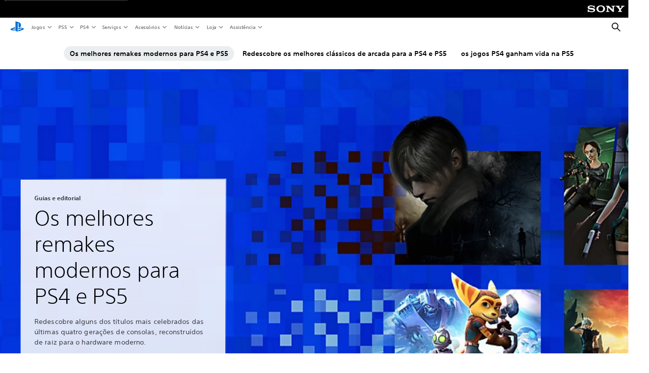

--- FILE ---
content_type: text/html;charset=utf-8
request_url: https://www.playstation.com/pt-pt/editorial/great-retro-remakes-on-ps4/
body_size: 65852
content:
<!DOCTYPE HTML><html lang="pt-PT" xml:lang="pt-PT" dir="ltr"><head><title>Os melhores remakes modernos para PS4 e PS5 – Guias e Editorial | PlayStation (Portugal) </title><meta name="searchtitle" content="Os melhores remakes modernos para PS4 e PS5"/><link rel="preconnect" href="https://static.playstation.com" crossorigin/><link rel="preconnect" href="https://gmedia.playstation.com"/><link rel="dns-prefetch" href="https://static.playstation.com"/><link rel="dns-prefetch" href="https://gmedia.playstation.com"/><link rel="preconnect" href="https://web-toolbar.playstation.com" crossorigin/><link rel="dns-prefetch" href="https://web-toolbar.playstation.com"/><link rel="preconnect" href="https://assets.adobedtm.com" crossorigin/><link rel="dns-prefetch" href="https://assets.adobedtm.com"/><link rel="preconnect" href="https://fast.fonts.net" crossorigin/><link rel="dns-prefetch" href="https://fast.fonts.net"/><link rel="icon" type="image/png" href="https://gmedia.playstation.com/is/image/SIEPDC/ps-logo-favicon?$icon-16-16--t$" sizes="16x16"/><link rel="icon" type="image/png" href="https://gmedia.playstation.com/is/image/SIEPDC/ps-logo-favicon?$icon-32-32--t$" sizes="32x32"/><link rel="icon" type="image/png" href="https://gmedia.playstation.com/is/image/SIEPDC/ps-logo-favicon?$icon-96-96--t$" sizes="96x96"/><link rel="icon" type="image/png" href="https://gmedia.playstation.com/is/image/SIEPDC/ps-logo-favicon?$icon-128-128--t$" sizes="128x128"/><link rel="icon" type="image/png" href="https://gmedia.playstation.com/is/image/SIEPDC/ps-logo-favicon?$icon-196-196--t$" sizes="196x196"/><meta charset="UTF-8"/><meta name="keywords" content="remasterização, remakes, conversões, atualizado, clássicos, PS4, PS5"/><meta name="description" content="Descobre alguns dos remakes modernos mais impressionantes de clássicos icónicos como Resident Evil 4, The Last of Us Parte I e Dead Space"/><meta name="template" content="general-content"/><meta name="title" content="Os melhores remakes modernos para PS4 e PS5 – Guias e Editorial | PlayStation"/><meta name="pageType" content="page"/><meta name="image" content="https://gmedia.playstation.com/is/image/SIEPDC/best-remakes-keyart-04-24mar25"/><meta name="publish_date_timestamp" content="1743775802147"/><meta property="fb:app_id" content="page-metadata-facebook-id"/><meta property="og:title" content="Os melhores remakes modernos para PS4 e PS5 – Guias e Editorial | Este mês na PlayStation"/><meta name="twitter:title" content="Os melhores remakes modernos para PS4 e PS5 – Guias e Editorial | Este mês na PlayStation"/><meta property="og:description" content="Descobre alguns dos remakes modernos mais impressionantes de clássicos icónicos como Resident Evil 4, The Last of Us Part I e Dead Space."/><meta name="twitter:description" content="Descobre alguns dos remakes modernos mais impressionantes de clássicos icónicos como Resident Evil 4, The Last of Us Part I e Dead Space."/><meta property="og:url" content="https://www.playstation.com/pt-pt/editorial/great-retro-remakes-on-ps4/"/><meta property="og:type" content="game"/><meta property="og:image" content="https://gmedia.playstation.com/is/image/SIEPDC/best-remakes-keyart-04-24mar25?$facebook$"/><meta property="og:site_name" content="PlayStation"/><meta property="og:locale" content="pt-pt"/><meta name="twitter:card" content="summary_large_image"/><meta name="twitter:site" content="@PlayStation"/><meta name="twitter:image:src" content="https://gmedia.playstation.com/is/image/SIEPDC/best-remakes-keyart-04-24mar25?$twitter$"/><meta name="twitter:creator" content="@PlayStation"/><meta name="viewport" content="width=device-width, initial-scale=1.0, viewport-fit=cover"/><meta http-equiv="content-type" content="text/html; charset=UTF-8"/><link rel="canonical" href="https://www.playstation.com/pt-pt/editorial/great-retro-remakes-on-ps4/"/><meta name="search_id" content="editorial/great-retro-remakes-on-ps4"/><meta name="google-site-verification" content="jvlMmfTRRTE3uPjvMTN9tBdat6DrAF6_bIxyrSVBisc"/><link rel="alternate" hreflang="th-th" href="https://www.playstation.com/th-th/editorial/great-retro-remakes-on-ps4/"><link rel="alternate" hreflang="ja-jp" href="https://www.playstation.com/ja-jp/editorial/great-retro-remakes-on-ps4/"><link rel="alternate" hreflang="ko-kr" href="https://www.playstation.com/ko-kr/editorial/great-retro-remakes-on-ps4/"><link rel="alternate" hreflang="en-id" href="https://www.playstation.com/en-id/editorial/great-retro-remakes-on-ps4/"><link rel="alternate" hreflang="zh-hans-hk" href="https://www.playstation.com/zh-hans-hk/editorial/great-retro-remakes-on-ps4/"><link rel="alternate" hreflang="en-hk" href="https://www.playstation.com/en-hk/editorial/great-retro-remakes-on-ps4/"><link rel="alternate" hreflang="zh-hant-hk" href="https://www.playstation.com/zh-hant-hk/editorial/great-retro-remakes-on-ps4/"><link rel="alternate" hreflang="en-sg" href="https://www.playstation.com/en-sg/editorial/great-retro-remakes-on-ps4/"><link rel="alternate" hreflang="en-my" href="https://www.playstation.com/en-my/editorial/great-retro-remakes-on-ps4/"><link rel="alternate" hreflang="en-tw" href="https://www.playstation.com/en-tw/editorial/great-retro-remakes-on-ps4/"><link rel="alternate" hreflang="en-vn" href="https://www.playstation.com/en-vn/editorial/great-retro-remakes-on-ps4/"><link rel="alternate" hreflang="en-ph" href="https://www.playstation.com/en-ph/editorial/great-retro-remakes-on-ps4/"><link rel="alternate" hreflang="en-th" href="https://www.playstation.com/en-th/editorial/great-retro-remakes-on-ps4/"><link rel="alternate" hreflang="zh-hant-tw" href="https://www.playstation.com/zh-hant-tw/editorial/great-retro-remakes-on-ps4/"><link rel="alternate" hreflang="es-ec" href="https://www.playstation.com/es-ec/editorial/great-retro-remakes-on-ps4/"><link rel="alternate" hreflang="es-cr" href="https://www.playstation.com/es-cr/editorial/great-retro-remakes-on-ps4/"><link rel="alternate" hreflang="es-bo" href="https://www.playstation.com/es-bo/editorial/great-retro-remakes-on-ps4/"><link rel="alternate" hreflang="es-co" href="https://www.playstation.com/es-co/editorial/great-retro-remakes-on-ps4/"><link rel="alternate" hreflang="es-ar" href="https://www.playstation.com/es-ar/editorial/great-retro-remakes-on-ps4/"><link rel="alternate" hreflang="fr-ca" href="https://www.playstation.com/fr-ca/editorial/great-retro-remakes-on-ps4/"><link rel="alternate" hreflang="es-gt" href="https://www.playstation.com/es-gt/editorial/great-retro-remakes-on-ps4/"><link rel="alternate" hreflang="es-cl" href="https://www.playstation.com/es-cl/editorial/great-retro-remakes-on-ps4/"><link rel="alternate" hreflang="es-pa" href="https://www.playstation.com/es-pa/editorial/great-retro-remakes-on-ps4/"><link rel="alternate" hreflang="es-hn" href="https://www.playstation.com/es-hn/editorial/great-retro-remakes-on-ps4/"><link rel="alternate" hreflang="es-uy" href="https://www.playstation.com/es-uy/editorial/great-retro-remakes-on-ps4/"><link rel="alternate" hreflang="es-py" href="https://www.playstation.com/es-py/editorial/great-retro-remakes-on-ps4/"><link rel="alternate" hreflang="es-ni" href="https://www.playstation.com/es-ni/editorial/great-retro-remakes-on-ps4/"><link rel="alternate" hreflang="es-pe" href="https://www.playstation.com/es-pe/editorial/great-retro-remakes-on-ps4/"><link rel="alternate" hreflang="es-mx" href="https://www.playstation.com/es-mx/editorial/great-retro-remakes-on-ps4/"><link rel="alternate" hreflang="es-sv" href="https://www.playstation.com/es-sv/editorial/great-retro-remakes-on-ps4/"><link rel="alternate" hreflang="pt-br" href="https://www.playstation.com/pt-br/editorial/great-retro-remakes-on-ps4/"><link rel="alternate" hreflang="en-ca" href="https://www.playstation.com/en-ca/editorial/great-retro-remakes-on-ps4/"><link rel="alternate" hreflang="en-us" href="https://www.playstation.com/en-us/editorial/great-retro-remakes-on-ps4/"><link rel="alternate" hreflang="ar-lb" href="https://www.playstation.com/ar-lb/editorial/great-retro-remakes-on-ps4/"><link rel="alternate" hreflang="en-lb" href="https://www.playstation.com/en-lb/editorial/great-retro-remakes-on-ps4/"><link rel="alternate" hreflang="ar-bh" href="https://www.playstation.com/ar-bh/editorial/great-retro-remakes-on-ps4/"><link rel="alternate" hreflang="en-bh" href="https://www.playstation.com/en-bh/editorial/great-retro-remakes-on-ps4/"><link rel="alternate" hreflang="ar-kw" href="https://www.playstation.com/ar-kw/editorial/great-retro-remakes-on-ps4/"><link rel="alternate" hreflang="en-kw" href="https://www.playstation.com/en-kw/editorial/great-retro-remakes-on-ps4/"><link rel="alternate" hreflang="en-za" href="https://www.playstation.com/en-za/editorial/great-retro-remakes-on-ps4/"><link rel="alternate" hreflang="sl-si" href="https://www.playstation.com/sl-si/editorial/great-retro-remakes-on-ps4/"><link rel="alternate" hreflang="en-si" href="https://www.playstation.com/en-si/editorial/great-retro-remakes-on-ps4/"><link rel="alternate" hreflang="en-tr" href="https://www.playstation.com/en-tr/editorial/great-retro-remakes-on-ps4/"><link rel="alternate" hreflang="tr-tr" href="https://www.playstation.com/tr-tr/editorial/great-retro-remakes-on-ps4/"><link rel="alternate" hreflang="ro-ro" href="https://www.playstation.com/ro-ro/editorial/great-retro-remakes-on-ps4/"><link rel="alternate" hreflang="en-ro" href="https://www.playstation.com/en-ro/editorial/great-retro-remakes-on-ps4/"><link rel="alternate" hreflang="de-at" href="https://www.playstation.com/de-at/editorial/great-retro-remakes-on-ps4/"><link rel="alternate" hreflang="en-se" href="https://www.playstation.com/en-se/editorial/great-retro-remakes-on-ps4/"><link rel="alternate" hreflang="sv-se" href="https://www.playstation.com/sv-se/editorial/great-retro-remakes-on-ps4/"><link rel="alternate" hreflang="fr-be" href="https://www.playstation.com/fr-be/editorial/great-retro-remakes-on-ps4/"><link rel="alternate" hreflang="nl-be" href="https://www.playstation.com/nl-be/editorial/great-retro-remakes-on-ps4/"><link rel="alternate" hreflang="pl-pl" href="https://www.playstation.com/pl-pl/editorial/great-retro-remakes-on-ps4/"><link rel="alternate" hreflang="fr-fr" href="https://www.playstation.com/fr-fr/editorial/great-retro-remakes-on-ps4/"><link rel="alternate" hreflang="en-sk" href="https://www.playstation.com/en-sk/editorial/great-retro-remakes-on-ps4/"><link rel="alternate" hreflang="sk-sk" href="https://www.playstation.com/sk-sk/editorial/great-retro-remakes-on-ps4/"><link rel="alternate" hreflang="de-lu" href="https://www.playstation.com/de-lu/editorial/great-retro-remakes-on-ps4/"><link rel="alternate" hreflang="fr-lu" href="https://www.playstation.com/fr-lu/editorial/great-retro-remakes-on-ps4/"><link rel="alternate" hreflang="fr-ch" href="https://www.playstation.com/fr-ch/editorial/great-retro-remakes-on-ps4/"><link rel="alternate" hreflang="it-ch" href="https://www.playstation.com/it-ch/editorial/great-retro-remakes-on-ps4/"><link rel="alternate" hreflang="de-ch" href="https://www.playstation.com/de-ch/editorial/great-retro-remakes-on-ps4/"><link rel="alternate" hreflang="fi-fi" href="https://www.playstation.com/fi-fi/editorial/great-retro-remakes-on-ps4/"><link rel="alternate" hreflang="en-fi" href="https://www.playstation.com/en-fi/editorial/great-retro-remakes-on-ps4/"><link rel="alternate" hreflang="hu-hu" href="https://www.playstation.com/hu-hu/editorial/great-retro-remakes-on-ps4/"><link rel="alternate" hreflang="en-hu" href="https://www.playstation.com/en-hu/editorial/great-retro-remakes-on-ps4/"><link rel="alternate" hreflang="en-in" href="https://www.playstation.com/en-in/editorial/great-retro-remakes-on-ps4/"><link rel="alternate" hreflang="el-gr" href="https://www.playstation.com/el-gr/editorial/great-retro-remakes-on-ps4/"><link rel="alternate" hreflang="en-gr" href="https://www.playstation.com/en-gr/editorial/great-retro-remakes-on-ps4/"><link rel="alternate" hreflang="da-dk" href="https://www.playstation.com/da-dk/editorial/great-retro-remakes-on-ps4/"><link rel="alternate" hreflang="en-mt" href="https://www.playstation.com/en-mt/editorial/great-retro-remakes-on-ps4/"><link rel="alternate" hreflang="he-il" href="https://www.playstation.com/he-il/editorial/great-retro-remakes-on-ps4/"><link rel="alternate" hreflang="en-il" href="https://www.playstation.com/en-il/editorial/great-retro-remakes-on-ps4/"><link rel="alternate" hreflang="en-nz" href="https://www.playstation.com/en-nz/editorial/great-retro-remakes-on-ps4/"><link rel="alternate" hreflang="en-pl" href="https://www.playstation.com/en-pl/editorial/great-retro-remakes-on-ps4/"><link rel="alternate" hreflang="en-ie" href="https://www.playstation.com/en-ie/editorial/great-retro-remakes-on-ps4/"><link rel="alternate" hreflang="en-cz" href="https://www.playstation.com/en-cz/editorial/great-retro-remakes-on-ps4/"><link rel="alternate" hreflang="en-no" href="https://www.playstation.com/en-no/editorial/great-retro-remakes-on-ps4/"><link rel="alternate" hreflang="no-no" href="https://www.playstation.com/no-no/editorial/great-retro-remakes-on-ps4/"><link rel="alternate" hreflang="en-cy" href="https://www.playstation.com/en-cy/editorial/great-retro-remakes-on-ps4/"><link rel="alternate" hreflang="ar-ae" href="https://www.playstation.com/ar-ae/editorial/great-retro-remakes-on-ps4/"><link rel="alternate" hreflang="en-ae" href="https://www.playstation.com/en-ae/editorial/great-retro-remakes-on-ps4/"><link rel="alternate" hreflang="en-hr" href="https://www.playstation.com/en-hr/editorial/great-retro-remakes-on-ps4/"><link rel="alternate" hreflang="hr-hr" href="https://www.playstation.com/hr-hr/editorial/great-retro-remakes-on-ps4/"><link rel="alternate" hreflang="ar-sa" href="https://www.playstation.com/ar-sa/editorial/great-retro-remakes-on-ps4/"><link rel="alternate" hreflang="en-sa" href="https://www.playstation.com/en-sa/editorial/great-retro-remakes-on-ps4/"><link rel="alternate" hreflang="en-dk" href="https://www.playstation.com/en-dk/editorial/great-retro-remakes-on-ps4/"><link rel="alternate" hreflang="ar-om" href="https://www.playstation.com/ar-om/editorial/great-retro-remakes-on-ps4/"><link rel="alternate" hreflang="en-om" href="https://www.playstation.com/en-om/editorial/great-retro-remakes-on-ps4/"><link rel="alternate" hreflang="bg-bg" href="https://www.playstation.com/bg-bg/editorial/great-retro-remakes-on-ps4/"><link rel="alternate" hreflang="en-bg" href="https://www.playstation.com/en-bg/editorial/great-retro-remakes-on-ps4/"><link rel="alternate" hreflang="ar-qa" href="https://www.playstation.com/ar-qa/editorial/great-retro-remakes-on-ps4/"><link rel="alternate" hreflang="en-qa" href="https://www.playstation.com/en-qa/editorial/great-retro-remakes-on-ps4/"><link rel="alternate" hreflang="en-gb" href="https://www.playstation.com/en-gb/editorial/great-retro-remakes-on-ps4/"><link rel="alternate" hreflang="en-au" href="https://www.playstation.com/en-au/editorial/great-retro-remakes-on-ps4/"><link rel="alternate" hreflang="cs-cz" href="https://www.playstation.com/cs-cz/editorial/great-retro-remakes-on-ps4/"><link rel="alternate" hreflang="pt-pt" href="https://www.playstation.com/pt-pt/editorial/great-retro-remakes-on-ps4/"><link rel="alternate" hreflang="es-es" href="https://www.playstation.com/es-es/editorial/great-retro-remakes-on-ps4/"><link rel="alternate" hreflang="it-it" href="https://www.playstation.com/it-it/editorial/great-retro-remakes-on-ps4/"><link rel="alternate" hreflang="ru-ua" href="https://www.playstation.com/ru-ua/editorial/great-retro-remakes-on-ps4/"><link rel="alternate" hreflang="uk-ua" href="https://www.playstation.com/uk-ua/editorial/great-retro-remakes-on-ps4/"><link rel="alternate" hreflang="sr-rs" href="https://www.playstation.com/sr-rs/editorial/great-retro-remakes-on-ps4/"><link rel="alternate" hreflang="de-de" href="https://www.playstation.com/de-de/editorial/great-retro-remakes-on-ps4/"><link rel="alternate" hreflang="nl-nl" href="https://www.playstation.com/nl-nl/editorial/great-retro-remakes-on-ps4/"><link rel="alternate" hreflang="en-is" href="https://www.playstation.com/en-is/editorial/great-retro-remakes-on-ps4/"><link rel="alternate" href="https://www.playstation.com/country-selector/index.html" hreflang="x-default"/><link rel="preload" as="style" href="https://static.playstation.com/font-stack/v1/css/font-all.css"/><link rel="stylesheet" href="https://static.playstation.com/font-stack/v1/css/font-all.css"/><link rel="preload" as="style" href="https://static.playstation.com/font-stack/v1/css/font-sst-condensed.css"/><link rel="stylesheet" href="https://static.playstation.com/font-stack/v1/css/font-sst-condensed.css"/><script id="targetSegments" type="application/json"> [{"id":0,"name":"5F71962D"},{"id":1,"name":"B6123318"},{"id":2,"name":"2024B0F4"},{"id":3,"name":"5B5A825F"},{"id":4,"name":"084F335C"},{"id":5,"name":"7F4803CA"},{"id":6,"name":"98F02ECD"},{"id":7,"name":"274AF896"},{"id":8,"name":"B92E6D35"},{"id":9,"name":"0DE4522D"},{"id":10,"name":"7B27409A"},{"id":11,"name":"CC6C2C23"},{"id":12,"name":"FAF10240"},{"id":13,"name":"8DF632D6"},{"id":14,"name":"14FF636C"},{"id":15,"name":"63F853FA"},{"id":16,"name":"FD9CC659"},{"id":17,"name":"8A9BF6CF"},{"id":18,"name":"1392A775"},{"id":19,"name":"649597E3"},{"id":20,"name":"0D0CF3E2"},{"id":21,"name":"EBF6AFE3"},{"id":22,"name":"72FFFE59"},{"id":23,"name":"9B9C5B6C"},{"id":24,"name":"05F8CECF"},{"id":25,"name":"FF94F2AD"},{"id":26,"name":"8893C23B"},{"id":27,"name":"119A9381"},{"id":28,"name":"669DA317"},{"id":29,"name":"C051793C"},{"id":30,"name":"2932DC09"},{"id":31,"name":"5E35EC9F"},{"id":32,"name":"5445284C"},{"id":33,"name":"EFF71E5B"},{"id":34,"name":"234218DA"},{"id":35,"name":"BD268D79"},{"id":36,"name":"242FDCC3"},{"id":37,"name":"CA21BDEF"},{"id":38,"name":"5328EC55"},{"id":39,"name":"01F97F77"},{"id":40,"name":"F6EC2F1A"},{"id":41,"name":"76FE4FE1"},{"id":42,"name":"E89ADA42"},{"id":43,"name":"1F8F8A2F"},{"id":44,"name":"5BBEF5AB"},{"id":45,"name":"C5DA6008"},{"id":46,"name":"2CB9C53D"},{"id":47,"name":"B2DD509E"}] </script><link rel="preload" as="style" href="/etc.clientlibs/global_pdc/clientlibs/auto-clientlibs/pdc.vendor.min.f20960effad97314481de7f7dc8448b2.css" type="text/css"><link rel="stylesheet" href="/etc.clientlibs/global_pdc/clientlibs/auto-clientlibs/pdc.vendor.min.f20960effad97314481de7f7dc8448b2.css" type="text/css"><link rel="preload" as="style" href="/etc.clientlibs/global_pdc/clientlibs/clientlibs-jetstream.min.42e9e6b060559b03ab7e0b3569be89ed.css" type="text/css"><link rel="stylesheet" href="/etc.clientlibs/global_pdc/clientlibs/clientlibs-jetstream.min.42e9e6b060559b03ab7e0b3569be89ed.css" type="text/css"><link rel="preload" as="style" href="/etc.clientlibs/global_pdc/clientlibs/auto-clientlibs/pdc.designkit.min.e9215c0505283e427d7d1865939bfb0b.css" type="text/css"><link rel="stylesheet" href="/etc.clientlibs/global_pdc/clientlibs/auto-clientlibs/pdc.designkit.min.e9215c0505283e427d7d1865939bfb0b.css" type="text/css"><script type="text/javascript" src="/etc.clientlibs/global_pdc/clientlibs/auto-clientlibs/pdc.jquery.min.cf2fbbf84281d9ecbffb4993203d543b.js"></script><script type="text/javascript" src="/etc.clientlibs/global_pdc/clientlibs/auto-clientlibs/pdc.prelaunch.min.febf637718dde7a6b0ef56798a1b9338.js"></script><script src="//assets.adobedtm.com/3dc13bcabc29/e1d3c7e41fac/launch-c1f03f5b4bc6.min.js"></script><script type="text/javascript" src="/etc.clientlibs/global_pdc/clientlibs/auto-clientlibs/pdc.vendor.min.243bbd466f7c169eff3162d39e1be2b4.js" defer></script><script type="text/javascript" src="/etc.clientlibs/global_pdc/clientlibs/clientlibs-inaemvendor.min.d4f3a73ec26bc58fabfbfd7f152bf9a1.js" defer></script><script> window.schema_highlighter = { accountId: "Sony", outputCache: true }; </script><script async src="https://cdn.schemaapp.com/javascript/highlight.js"></script><meta name="wca-ssr-version" content="3.36.0"/><meta name="wca-locale" content="pt-PT"/><meta name="wca-theme" content="light"/><script id="wca-config-overrides" type="application/json"> {"feature":{"oneTrustNoticeEnabled":true},"client":{"webCheckout":{"unifiedCartEnabled":true}}}</script><link rel="preconnect" href="https://static.playstation.com" crossorigin><link rel="dns-prefetch" href="https://static.playstation.com"><link rel="preconnect" href="https://web.np.playstation.com/api/graphql/v1"><link rel="dns-prefetch" href="https://web.np.playstation.com/api/graphql/v1"><link rel="preconnect" href="https://image.api.playstation.com" crossorigin><link rel="dns-prefetch" href="https://image.api.playstation.com"><link rel="dns-prefetch" href="https://checkout.playstation.com"><link rel="preconnect" href="https://cdn.cookielaw.org" crossorigin><link rel="dns-prefetch" href="https://cdn.cookielaw.org"><link rel="stylesheet" href="https://static.playstation.com/base-styles/v0/psw-styles.css"/><script id="wca-config" type="application/json"> {"env":"production","name":"@sie-private/web-commerce-anywhere","version":"3.36.0","gitBranch":"default-branch","gitSha":"c2056e7039637ced75d98feb663622308260db07","psnAppVersion":"@sie-private/web-commerce-anywhere/3.36.0-c2056e7039637ced75d98feb663622308260db07","isoenv":"psnnp/np","client":{"downloadHref":"https://library.playstation.com/recently-purchased","activateConsoleHref":"https://id.sonyentertainmentnetwork.com/id/management_ca/#/p/device_management","wishlistHref":"https://library.playstation.com/wishlist","webStore":{"origin":"https://store.playstation.com"},"cookieMonster":{"origin":"https://id.sonyentertainmentnetwork.com"},"productUrlSchema":"https://store.playstation.com/{locale}/product/{productId}","evidon":{"origin":"https://c.evidon.com"},"oneTrust":{"origin":"https://cdn.cookielaw.org"},"publicPath":"https://static.playstation.com/wca/v2/","manifest":{"src":{"core":{"js":["https://static.playstation.com/wca/v2/js/common.6238b55b3add4ac6f627.js","https://static.playstation.com/wca/v2/js/ui-components.32c7e9dbbc1d57d6af69.js","https://static.playstation.com/wca/v2/js/main.4c4f2234a40d09f21954.js","https://static.playstation.com/wca/v2/js/network.96990c6fa80eeb3e1005.js","https://static.playstation.com/wca/v2/js/telemetry.8c4047a5e033ca797349.js","https://static.playstation.com/wca/v2/js/ui-framework.b63e4dd729e6360e79ce.js"],"css":[]},"addOns":{"js":["https://static.playstation.com/wca/v2/js/addOns.2aa6a770269cae36ee5c.js"],"css":[]},"compatibilityNotices":{"js":["https://static.playstation.com/wca/v2/js/compatibilityNotices.8ac6043d04f554be2e96.js"],"css":[]},"contentRating":{"js":["https://static.playstation.com/wca/v2/js/contentRating.6fe4709f245887f1ff59.js"],"css":[]},"ctaWithPrice":{},"footer":{"js":["https://static.playstation.com/wca/v2/js/footer.431913da0251c195e4d9.js"],"css":[]},"friendsWhoPlay":{"js":["https://static.playstation.com/wca/v2/js/friendsWhoPlay.a07f9bb836fc30acbdf8.js"],"css":[]},"gameBackgroundImage":{"js":["https://static.playstation.com/wca/v2/js/gameBackgroundImage.6a77c22174f440aa1342.js"],"css":[]},"gameInfo":{"js":["https://static.playstation.com/wca/v2/js/gameInfo.53fb86e9149c4f872654.js"],"css":[]},"gameOverview":{},"gameTitle":{"js":["https://static.playstation.com/wca/v2/js/gameTitle.93cf05989dc5a630a0d3.js"],"css":[]},"legalText":{"js":["https://static.playstation.com/wca/v2/js/legalText.fcef5c351a7a7f178ecf.js"],"css":[]},"upsell":{"js":["https://static.playstation.com/wca/v2/js/upsell.a6c2d908bd9a1d26e414.js"],"css":[]},"accessibilityFeatures":{"js":["https://static.playstation.com/wca/v2/js/accessibilityFeatures.063560c050bfc5f1afee.js"],"css":[]},"mediaCarousel":{"js":["https://static.playstation.com/wca/v2/js/mediaCarousel.4dd23482d4b3086b5c54.js"],"css":[]},"physicalProductMetadata":{"js":["https://static.playstation.com/wca/v2/js/physicalProductMetadata.851a5505925e95fe9147.js"],"css":[]},"starRating":{"js":["https://static.playstation.com/wca/v2/js/starRating.71383e134584726a7695.js"],"css":[]},"tierDiscountBadge":{"js":["https://static.playstation.com/wca/v2/js/tierDiscountBadge.3b17919422fac0c01f09.js"],"css":[]},"tierSelector":{"js":["https://static.playstation.com/wca/v2/js/tierSelector.aeac3057dee80c9f30d0.js"],"css":[]},"tierSelectorFull":{"js":["https://static.playstation.com/wca/v2/js/tierSelectorFull.113024289b98c7171ab3.js"],"css":[]}},"gensen":{"ar-ae":"https://static.playstation.com/wca/v2/gensen/ar-ae.9fa6ac3d.json","en-us":"https://static.playstation.com/wca/v2/gensen/en-us.40bb2123.json","en-gb":"https://static.playstation.com/wca/v2/gensen/en-gb.baaaa55f.json","bg-bg":"https://static.playstation.com/wca/v2/gensen/bg-bg.cf749fc9.json","cs-cz":"https://static.playstation.com/wca/v2/gensen/cs-cz.4894c2f4.json","da-dk":"https://static.playstation.com/wca/v2/gensen/da-dk.cd383c00.json","de-de":"https://static.playstation.com/wca/v2/gensen/de-de.43338720.json","el-gr":"https://static.playstation.com/wca/v2/gensen/el-gr.cecbe104.json","es-419":"https://static.playstation.com/wca/v2/gensen/es-419.21828caa.json","es-es":"https://static.playstation.com/wca/v2/gensen/es-es.89df1a83.json","fi-fi":"https://static.playstation.com/wca/v2/gensen/fi-fi.85e6ef75.json","fr-ca":"https://static.playstation.com/wca/v2/gensen/fr-ca.324c5286.json","fr-fr":"https://static.playstation.com/wca/v2/gensen/fr-fr.41408317.json","he-il":"https://static.playstation.com/wca/v2/gensen/he-il.6970e360.json","hr-hr":"https://static.playstation.com/wca/v2/gensen/hr-hr.ca2bc12b.json","hu-hu":"https://static.playstation.com/wca/v2/gensen/hu-hu.93325f20.json","id-id":"https://static.playstation.com/wca/v2/gensen/id-id.fc13dfff.json","it-it":"https://static.playstation.com/wca/v2/gensen/it-it.3dc541b4.json","ja-jp":"https://static.playstation.com/wca/v2/gensen/ja-jp.50db5359.json","ko-kr":"https://static.playstation.com/wca/v2/gensen/ko-kr.86e2b8bb.json","nl-nl":"https://static.playstation.com/wca/v2/gensen/nl-nl.8e38f02d.json","no-no":"https://static.playstation.com/wca/v2/gensen/no-no.8d2e8c2d.json","pl-pl":"https://static.playstation.com/wca/v2/gensen/pl-pl.fa8fd0e9.json","pt-br":"https://static.playstation.com/wca/v2/gensen/pt-br.9e7e356f.json","pt-pt":"https://static.playstation.com/wca/v2/gensen/pt-pt.f5b96828.json","ro-ro":"https://static.playstation.com/wca/v2/gensen/ro-ro.46f9ee16.json","ru-ru":"https://static.playstation.com/wca/v2/gensen/ru-ru.5f89185f.json","sk-sk":"https://static.playstation.com/wca/v2/gensen/sk-sk.c642108a.json","sl-si":"https://static.playstation.com/wca/v2/gensen/sl-si.94689940.json","sr-rs":"https://static.playstation.com/wca/v2/gensen/sr-rs.0a4d2cbb.json","sv-se":"https://static.playstation.com/wca/v2/gensen/sv-se.573bca6b.json","th-th":"https://static.playstation.com/wca/v2/gensen/th-th.6055219d.json","tr-tr":"https://static.playstation.com/wca/v2/gensen/tr-tr.a9ea7a63.json","uk-ua":"https://static.playstation.com/wca/v2/gensen/uk-ua.f3953b31.json","vi-vn":"https://static.playstation.com/wca/v2/gensen/vi-vn.08d3a8f6.json","zh-hans":"https://static.playstation.com/wca/v2/gensen/zh-hans.1439f79e.json","zh-hant":"https://static.playstation.com/wca/v2/gensen/zh-hant.0404e047.json","zz-zz":"https://static.playstation.com/wca/v2/gensen/zz-zz.f4e7c5c8.json"}},"session":{"isSignedInCookie":"isSignedIn"},"webCheckout":{"name":"embeddedcart","clientId":"2dec2b13-57dc-4966-8294-6df0d627e109","origin":"https://checkout.playstation.com","loadTimeout":30000,"unifiedCartEnabled":false},"webCommerceAnywhere":{"origin":"https://web-commerce-anywhere.playstation.com"}},"staticAsset":{"iconOrigin":"https://static.playstation.com/icons/v0/","imageOrigin":"https://static.playstation.com/images/v0/","imageManagerOrigin":"https://image.api.playstation.com","fontsMain":"https://static.playstation.com/font-stack/v1/css/font-all-no-italic.css","stylesMain":"https://static.playstation.com/base-styles/v0/psw-styles.css"},"feature":{"queryWhitelist":true,"telemetryReporting":true,"enableUpsellCtas":true,"enableWishlistCta":true,"telemetrySamplingThreshold":10,"evidonNoticeEnabled":false,"enableEvidonScript":false,"oneTrustNoticeEnabled":true,"enableOneTrustScript":true,"enableBundling":false,"enableTierSelectorFull":false,"enableDynamicBenefitList":false},"service":{"gql":{"origin":"https://web.np.playstation.com/api/graphql/v1"},"sbahn":{"proxyUrl":null}}} </script><script defer crossorigin src="https://static.playstation.com/wca/v2/js/common.6238b55b3add4ac6f627.js" type="application/javascript"></script><script defer crossorigin src="https://static.playstation.com/wca/v2/js/ui-components.32c7e9dbbc1d57d6af69.js" type="application/javascript"></script><script defer crossorigin src="https://static.playstation.com/wca/v2/js/main.4c4f2234a40d09f21954.js" type="application/javascript"></script><script defer crossorigin src="https://static.playstation.com/wca/v2/js/network.96990c6fa80eeb3e1005.js" type="application/javascript"></script><script defer crossorigin src="https://static.playstation.com/wca/v2/js/telemetry.8c4047a5e033ca797349.js" type="application/javascript"></script><script defer crossorigin src="https://static.playstation.com/wca/v2/js/ui-framework.b63e4dd729e6360e79ce.js" type="application/javascript"></script><script type="application/ld+json"> [{"@context":"https://schema.org","@type":"VideoObject","name":"Metal Gear Solid Delta: Snake Eater - Announcement Trailer | PS5 Games","description":"Discover the origin story of iconic military operative Snake and begin to unravel the plot of the legendary Metal Gear series. Metal Gear Solid Delta: Snake Eater brings unprecedented new graphics, immersive stealth action gameplay and sounds to its riveting story as players once again return to the world of Metal Gear.\n\n#PlayStationShowcase #ps5 #ps5games #MGSDelta #MGS","thumbnailUrl":"https://i.ytimg.com/vi_webp/iNX8QCeymFM/maxresdefault.webp","contentUrl":"https://www.youtube.com/watch?v=iNX8QCeymFM","uploadDate":"2023-05-24T21:16:53Z"},{"@context":"https://schema.org","@type":"VideoObject","name":"Metal Gear Solid Δ: Snake Eater - Release Date Trailer | PS5 Games","description":"METAL GEAR SOLID Δ: SNAKE EATER will be released on August 28, 2025 ! Pre-Order Now!\n\nMETAL GEAR SOLID Δ: SNAKE EATER is a remake of the 2004 game METAL GEAR SOLID 3: SNAKE EATER.\n\nThe remake maintains what players loved from the original, like the story, characters, voice acting, gameplay, and music, but presented now in an even more immersive experience.\n\nThe special game “Snake vs Monkey” to capture the Pipo Monkeys is back for PS5®!\n\n#ps5 #ps5games #stateofplay #MetalGearSolid #MGSDelta #MGSΔ #MGS3 #snakeeater","thumbnailUrl":"https://i.ytimg.com/vi_webp/E6-XfqBTbuw/maxresdefault.webp","contentUrl":"https://www.youtube.com/watch?v=E6-XfqBTbuw","uploadDate":"2025-02-12T22:28:44Z"},{"@context":"https://schema.org","@type":"VideoObject","name":"Ninja Gaiden 2 Black - Announcement Trailer | PS5 Games","description":"https://store.playstation.com/en-us/product/JP0106-PPSA26679_00-NG2B000000000000\n\nMay contain content inappropriate for children. Visit http://www.esrb.org for rating information.","thumbnailUrl":"https://i.ytimg.com/vi_webp/CYS60ObbyZo/maxresdefault.webp","contentUrl":"https://www.youtube.com/watch?v=CYS60ObbyZo","uploadDate":"2025-01-23T21:15:00Z"},{"@context":"https://schema.org","@type":"VideoObject","name":"Final Fantasy VII Rebirth - Launch Trailer | PS5 Games","description":"https://store.playstation.com/concept/10003999/\n\nFINAL FANTASY VII REBIRTH is finally here! The winner of The Game Award’s Most Anticipated Game is available for download from PlayStation® Store.\n\nHaving escaped from the dystopian city of Midgar, Cloud and his friends embark on a journey to hunt down Sephiroth - a menacing figure from Cloud's past bent on ruling the planet.\n\nJoin the team as they travel across the vast and vibrant world filled with secrets, powerful materia, and numerous stories of the planet's people and cultures. \n\nNew adventures await – prepare to meet unforgettable friends and foes, sprint across grassy plains on a Chocobo, and spend hours playing the Queen's Blood card game.\n\nFINAL FANTASY VII REBIRTH launched on February 29, 2024. \n\nIf you are eager to dive fully into the FINAL FANTASY VII remake trilogy, a Twin Pack that contains both FFVII REBIRTH and FFVII REMAKE INTERGRADE, the expanded and graphically enhanced version of the first game in the series, is available now.\n\nThe free FINAL FANTASY VII REBIRTH demo is also available on PS5.\n\n#ps5 #ps5games #finalfantasy #finalfantasyviirebirth","thumbnailUrl":"https://i.ytimg.com/vi_webp/Fin1P7wBeiA/maxresdefault.webp","contentUrl":"https://www.youtube.com/watch?v=Fin1P7wBeiA","uploadDate":"2024-03-06T01:15:00Z"},{"@context":"https://schema.org","@type":"VideoObject","name":"Final Fantasy VII Remake - A Brief Recap of The Story So Far | PS5 Games","description":"https://www.playstation.com/games/final-fantasy-vii-rebirth/\n\nThis recap will take you through the events which unfolded in FINAL FANTASY VII REMAKE, the first game in the FFVII remake project, in just over 3 minutes.\n\nSet in Midgar, the City of Mako, the game explores the fierce struggles between the sinister Shinra Electric Power Company and the rebel group Avalanche, as they battle for the fate of the planet.\n\nThe next installment, FINAL FANTASY VII REBIRTH, will be released on PS5 on 29th of February 2024.\nIn this standalone story, Cloud and his friends set out on a journey across the planet: New adventures await in a vibrant and vast world.\n\nIf you are eager to play right away, a Twin Pack that contains both FFVII REBIRTH and FFVII REMAKE INTERGRADE, the expanded and graphically enhanced version of the first game in the series, is available for pre-order now.\n\nWhat is FINAL FANTASY VII REBIRTH? The Unknown Journey Continues... After escaping from the dystopian city of Midgar, Cloud and his friends set out on a journey across the planet. New adventures await in a vibrant and vast world – sprint across grassy plains on a Chocobo and explore expansive environments.\n\n#ps5 #ps5games #FFR #FFVII #FF7 #finalfantasyviiremake","thumbnailUrl":"https://i.ytimg.com/vi_webp/UiTWwsyYnlI/maxresdefault.webp","contentUrl":"https://www.youtube.com/watch?v=UiTWwsyYnlI","uploadDate":"2024-01-25T18:00:15Z"},{"@context":"https://schema.org","@type":"VideoObject","name":"Tomb Raider I-III Remastered - Announce Trailer | PS5 & PS4 Games","description":"Discover Lara Croft’s Original Adventures, Lovingly Restored \n\nPlay the Original Three Tomb Raider Adventures: For the first time ever, play the complete experience with all expansions and secret levels on modern platforms in this definitive collection.\n\nIncluded Game Titles:\nTomb Raider I + The Unfinished Business Expansion \nTomb Raider II + The Gold Mask Expansion \nTomb Raider III + The Lost Artifact Expansion \n\nSolve Ancient Mysteries: Uncover treasures of the ancient world by solving puzzles and unraveling mysteries lost to the ravages of time.\n\nGlobe-trotting Adventure: Follow Lara Croft around the world and face off against deadly foes and dangerous myths.\n\nLovingly Restored: Experience the classics boasting upgraded graphics, with the option to switch to the original polygon look at any time.\n\n#ps5 #ps5games #ps4 #ps4games #laracroft #tombraider","thumbnailUrl":"https://i.ytimg.com/vi_webp/Gm5TlIxTUHw/maxresdefault.webp","contentUrl":"https://www.youtube.com/watch?v=Gm5TlIxTUHw","uploadDate":"2023-09-14T16:00:10Z"},{"@context":"https://schema.org","@type":"VideoObject","name":"Tomb Raider I-III Remastered Starring Lara Croft - Launch Trailer | PS5 & PS4 Games","description":"https://store.playstation.com/en-us/product/UP1032-PPSA16901_00-TOMBRAIDER123224\n\nDiscover Lara Croft’s Original Adventures, Lovingly Restored\n\nSolve Ancient Mysteries: Uncover treasures of the ancient world by solving puzzles and unraveling mysteries lost to the ravages of time.\n\nGlobe-trotting Adventure: Follow Lara Croft around the world and face off against deadly foes and dangerous myths.\n\nLovingly Restored: Experience the classics boasting upgraded graphics, with the option to switch to the original polygon look at any time.\n\n#ps5 #ps5games #ps4games #ps4 #tombraider #laracroft","thumbnailUrl":"https://i.ytimg.com/vi_webp/BqdplE3fz7w/maxresdefault.webp","contentUrl":"https://www.youtube.com/watch?v=BqdplE3fz7w","uploadDate":"2024-02-14T23:31:53Z"},{"@context":"https://schema.org","@type":"VideoObject","name":"Diablo II: Resurrected - Announce Trailer | PS5, PS4","description":"20 years ago a game defined a genre. Now experience the terror remastered for a new generation. Diablo II: Resurrected comes to PS5 and PS4 in 2021.\n\nMay contain content inappropriate for children. Visit http://www.esrb.org for rating information.","thumbnailUrl":"https://i.ytimg.com/vi_webp/vRx3tXkhTV0/maxresdefault.webp","contentUrl":"https://www.youtube.com/watch?v=vRx3tXkhTV0","uploadDate":"2021-02-19T23:32:40Z"},{"@context":"https://schema.org","@type":"VideoObject","name":"Diablo II: Resurrected - Cinematic Trailer | PS5, PS4","description":"https://www.playstation.com/en-us/games/diablo-ii-resurrected/\n\nHell is coming.\n\nPursue the mysterious Dark Wanderer and fight the denizens of Hell as you uncover the fate of the Prime Evils Diablo, Mephisto, and Baal.\n\nDiablo II: Resurrected comes to PS4, PS5 on September 23rd. \n\nRated Mature","thumbnailUrl":"https://i.ytimg.com/vi_webp/p1QjdFnnJP8/maxresdefault.webp","contentUrl":"https://www.youtube.com/watch?v=p1QjdFnnJP8","uploadDate":"2021-09-13T17:15:01Z"},{"@context":"https://schema.org","@type":"VideoObject","name":"Ratchet & Clank - Accolades Trailer | PS4","description":"The Game, Based on the Movie, Based on the Game\n\nhttps://www.playstation.com/games/ratchet-and-clank/?emcid=or-1s-412983\nhttp://www.ratchetandclankthemovie.com/\n\nRatchet and Clank make their debut on both the PS4 and the silver screen!\nGame in stores now!\nMovie in theaters April 29th \n\n© 2016 Sony Interactive Entertainment America LLC. Developed by Insomniac Games. Ratchet & Clank is a trademark of Sony Interactive Entertainment America LLC.","thumbnailUrl":"https://i.ytimg.com/vi_webp/Am3pfc53jw4/maxresdefault.webp","contentUrl":"https://www.youtube.com/watch?v=Am3pfc53jw4","uploadDate":"2016-04-15T00:00:20Z"},{"@context":"https://schema.org","@type":"VideoObject","name":"Ratchet & Clank - Story Trailer | PS4","description":"The Game, Based on the Movie, Based on the Game…\n\nhttps://www.playstation.com/games/ratchet-and-clank/?emcid=or-1s-412983\nhttp://www.ratchetandclankthemovie.com/\n\n… no, seriously, it is! The film and game are designed as complementary pieces. They tell the same origin story of Ratchet & Clank battling Chairman Drek, with the same major beats and character arcs. The film focuses a touch more on character development and the game is a bit more focused on the action that happens between the scenes. Check out the Story Trailer for a brief look!\n\n© 2016 Sony Interactive Entertainment America LLC. Developed by Insomniac Games. Ratchet & Clank is a trademark of Sony Interactive Entertainment America LLC.","thumbnailUrl":"https://i.ytimg.com/vi_webp/q5Mjz1RTfkU/maxresdefault.webp","contentUrl":"https://www.youtube.com/watch?v=q5Mjz1RTfkU","uploadDate":"2016-03-23T16:00:01Z"},{"@context":"https://schema.org","@type":"VideoObject","name":"Tony Hawk's Pro Skater 3 + 4 - Reveal Trailer | PS5 & PS4 Games","description":"https://www.playstation.com/en-us/games/tony-hawks-pro-skater-3-4/\n\nGet hyped for the legendary franchise to return with Tony Hawk’s™ Pro Skater™ 3 + 4. Everything you loved is back, but revamped with more skaters, new parks, gnarlier tricks, eardrum shattering music, plus a whole lot more.\n\n#ps5 #ps5games #ps4 #ps4games #tonyhawkproskater","thumbnailUrl":"https://i.ytimg.com/vi_webp/57dD5_Gbjxw/maxresdefault.webp","contentUrl":"https://www.youtube.com/watch?v=57dD5_Gbjxw","uploadDate":"2025-03-04T18:00:04Z"},{"@context":"https://schema.org","@type":"VideoObject","name":"Tony Hawk's Pro Skater 3 + 4 - Digital Deluxe Edition Trailer | PS5 & PS4 Games","description":"https://www.playstation.com/en-us/games/tony-hawks-pro-skater-3-4/\n\nPre-order the Digital Deluxe Edition of Tony Hawk's™ Pro Skater™ 3 + 4 to skate as the Doom Slayer and rip and tear through a ton of additional content.\n\n#ps5 #psgames #ps4 #ps4games #tonyhawkproskater","thumbnailUrl":"https://i.ytimg.com/vi_webp/qMQjmmmTbdk/maxresdefault.webp","contentUrl":"https://www.youtube.com/watch?v=qMQjmmmTbdk","uploadDate":"2025-03-04T18:30:47Z"},{"@context":"https://schema.org","@type":"VideoObject","name":"Sonic X Shadow Generations - Announce Trailer | PS5 & PS4 Games","description":"Shadow the Hedgehog is back and teaming up with Classic and Modern Sonic in Sonic X Shadow Generations, an all-new collection featuring two unique experiences!\n\nPlay as Shadow the Hedgehog in a brand-new story campaign, and tackle iconic 2D and 3D stages as Classic and Modern Sonic in a newly remastered version of Sonic Generations.\n\nSonic X Shadow Generations is coming to PlayStation 5 and PlayStation 4 consoles in Autumn 2024!\n\n#ps5 #ps5games #ps4games #ps4 #stateofplay #shadow #shadowgenerations #sonicthehedgehog #sonicgenerations","thumbnailUrl":"https://i.ytimg.com/vi_webp/ihUiNzrcG4Q/maxresdefault.webp","contentUrl":"https://www.youtube.com/watch?v=ihUiNzrcG4Q","uploadDate":"2024-01-31T22:12:26Z"},{"@context":"https://schema.org","@type":"VideoObject","name":"Sonic x Shadow Generations - Launch Trailer | PS5 & PS4 Games","description":"https://www.playstation.com/en-us/games/sonic-x-shadow-generations/\n\nSONIC X SHADOW GENERATIONS is available now! Worlds collide in an all-new collection featuring Shadow and Sonic! \n\n#ps5 #ps5games #ps4 #ps4games #sonicxshadowgenerations #sonicthehedgehog #sonicshadow","thumbnailUrl":"https://i.ytimg.com/vi_webp/AakbB4gcnvE/maxresdefault.webp","contentUrl":"https://www.youtube.com/watch?v=AakbB4gcnvE","uploadDate":"2024-10-25T16:15:00Z"},{"@context":"https://schema.org","@type":"VideoObject","name":"Spyro Reignited Trilogy - Spyro the Dragon Launch Trailer | PS4","description":"Spyro's back and he's all scaled up! Same sick burns, same smoldering attitude, now all scaled up in stunning HD. Spyro is bringing the heat like never before in the Spyro™ Reignited Trilogy game collection. Rekindle the fire with the original three games, Spyro™ the Dragon, Spyro™ 2: Ripto's Rage! and Spyro™: Year of the Dragon. Explore the expansive realms, re-encounter the fiery personalities and relive the adventure in fully remastered glory. Because when there’s a realm that needs saving, there’s only one dragon to call.\n\nAvailable November 13, 2018\n\nFOLLOW SPYRO: \nFacebook: www.facebook.com/spyro\nInstagram: www.instagram.com/spyro\nTwitter: www.twitter.com/spyrothedragon\nYoutube: www.youtube.com/spyrothedragon\n\n© 2018 Activision Publishing, Inc. ACTIVISION, SPYRO and SPYRO THE DRAGON are trademarks of Activision Publishing, Inc.","thumbnailUrl":"https://i.ytimg.com/vi_webp/orzNU1R4wb8/maxresdefault.webp","contentUrl":"https://www.youtube.com/watch?v=orzNU1R4wb8","uploadDate":"2018-10-23T14:00:06Z"},{"@context":"https://schema.org","@type":"VideoObject","name":"Spyro Reignited Trilogy - All Scaled Up Reveal Trailer | PS4","description":"Spyro's back and he's all scaled up! Same sick burns, same smoldering attitude, now all scaled up in stunning HD. Spyro is bringing the heat like never before in the Spyro™ Reignited Trilogy game collection. Rekindle the fire with the original three games, Spyro™ the Dragon, Spyro™ 2: Ripto's Rage! and Spyro™: Year of the Dragon. Explore the expansive realms, re-encounter the fiery personalities and relive the adventure in fully remastered glory. Because when there’s a realm that needs saving, there’s only one dragon to call.\n\nFOLLOW SPYRO: \nFacebook: www.facebook.com/spyro\nInstagram: www.instagram.com/spyro\nTwitter: www.twitter.com/spyrothedragon\nYoutube: www.youtube.com/spyrothedragon\n \n© 2018 Activision Publishing, Inc. ACTIVISION, SPYRO and SPYRO THE DRAGON are trademarks of Activision Publishing, Inc.","thumbnailUrl":"https://i.ytimg.com/vi_webp/DFD22Yru-UU/maxresdefault.webp","contentUrl":"https://www.youtube.com/watch?v=DFD22Yru-UU","uploadDate":"2018-04-05T15:00:05Z"},{"@context":"https://schema.org","@type":"VideoObject","name":"Crash Team Racing Nitro-Fueled - Gameplay Launch Trailer | PS4","description":"Let’s get WILD! Unleash your inner Bandicoot and get ready to compete in Crash Team Racing Nitro-Fueled’s Adventure Mode, Battle Arenas, and Online Multiplayer. \n\nIt’s the authentic CTR experience plus a whole lot more, now fully-remastered and revved up to the max:\n\n-Start your engines with the original game modes, characters, tracks, power-ups, weapons and controls \n-Power slide to glory in additional karts, tracks and arenas from Crash™ Nitro Kart\n-Race online with friends and Crash the competition with online leaderboards \n\nWith Crash™ Team Racing Nitro-Fueled, the stakes are high and the competition is fierce. It's the CTR you love, now kicked into the highest gear.\n\nAvailable June 21st. Pre-Order Now\n\nFollow Crash! \nWebsite: http://www.crashbandicoot.com \nFacebook: https://www.facebook.com/crashbandicoot \nTwitter: https://www.twitter.com/crashbandicoot \nInstagram: https://www.instagram.com/crashbandicoot","thumbnailUrl":"https://i.ytimg.com/vi_webp/-vR70ZDbOEw/maxresdefault.webp","contentUrl":"https://www.youtube.com/watch?v=-vR70ZDbOEw","uploadDate":"2019-06-06T15:00:00Z"},{"@context":"https://schema.org","@type":"VideoObject","name":"Crash Team Racing Nitro-Fueled – Customization Trailer | PS4","description":"Get ready to race in style! Customize your Kart and Racer in N. Sane new ways in Crash Team Racing Nitro-Fueled. \n\nWith Crash Team Racing Nitro-Fueled, the stakes are high and the competition is fierce. It's the CTR you love, now kicked into the highest gear.\n\nAvailable June 21, 2019. Pre-order at the PlayStation Store.\n\nFollow Crash!\nWebsite: http://www.crashbandicoot.com\nFacebook: https://www.facebook.com/crashbandicoot\nTwitter: https://www.twitter.com/crashbandicoot\nInstagram: https://www.instagram.com/crashbandicoot","thumbnailUrl":"https://i.ytimg.com/vi_webp/wHlNQVG1LWw/maxresdefault.webp","contentUrl":"https://www.youtube.com/watch?v=wHlNQVG1LWw","uploadDate":"2019-05-09T16:00:15Z"},{"@context":"https://schema.org","@type":"VideoObject","name":"Persona 3 Reload - Launch Trailer | PS5 & PS4 Games","description":"https://www.playstation.com/games/persona-3-reload/\n\nAre you ready, leader? 💙\n\nDive into the Dark Hour and seal your fate - Persona 3 Reload is available NOW on PlayStation 5 and PlayStation 4!\n\n#ps5 #ps5games #ps4games #ps4 #persona3reload","thumbnailUrl":"https://i.ytimg.com/vi_webp/GXzXg-wTkgQ/maxresdefault.webp","contentUrl":"https://www.youtube.com/watch?v=GXzXg-wTkgQ","uploadDate":"2024-02-02T17:30:04Z"},{"@context":"https://schema.org","@type":"VideoObject","name":"Persona 3 Reload - Meet the S.E.E.S. Trailer | PS5 & PS4 Games","description":"https://store.playstation.com/concept/10001555\n\n Even if you do forget about us, we’ll remind you. ��\n\nSeal your fate in Persona 3 Reload, releasing February 2, 2024! \n\n\n#ps5 #ps5games #ps4 #ps4games #persona3reload","thumbnailUrl":"https://i.ytimg.com/vi_webp/VsMvSZeiKmw/maxresdefault.webp","contentUrl":"https://www.youtube.com/watch?v=VsMvSZeiKmw","uploadDate":"2023-08-25T07:00:10Z"},{"@context":"https://schema.org","@type":"VideoObject","name":"Demon's Souls - Gameplay Trailer | PS5","description":"https://www.playstation.com/games/demons-souls/?emcid=or-1s-412983\n\nIn Demon's Souls, venture into the fog-ridden kingdom of Boletaria. Here, death is not the end, and again the challenge seems insurmountable. But this dark world draws you in nonetheless, with its sumptuous sights and chilling sounds. Through the power of the DualSense controller's haptics, you feel every visceral blow, making even small victories all the sweeter.\n\nMay contain content inappropriate for children. Visit http://www.esrb.org for rating information.","thumbnailUrl":"https://i.ytimg.com/vi_webp/JiqGi3GMTko/maxresdefault.webp","contentUrl":"https://www.youtube.com/watch?v=JiqGi3GMTko","uploadDate":"2020-09-17T04:09:29Z"},{"@context":"https://schema.org","@type":"VideoObject","name":"Demon’s Souls – Launch Trailer | PS5","description":"Available Now!\n\nLearn More: https://www.playstation.com/games/demons-souls/?emcid=or-1s-412983\n\nFrom PlayStation Studios and Bluepoint Games comes a remake of the PlayStation classic, Demon’s Souls. Entirely rebuilt from the ground up and masterfully enhanced, this remake introduces the horrors of a fog-laden, dark fantasy land to a whole new generation of gamers. Those who’ve faced its trials and tribulations before, can once again challenge the darkness in stunning visual quality and incredible performance.","thumbnailUrl":"https://i.ytimg.com/vi_webp/qjZIw0VUezU/maxresdefault.webp","contentUrl":"https://www.youtube.com/watch?v=qjZIw0VUezU","uploadDate":"2020-11-12T05:30:01Z"},{"@context":"https://schema.org","@type":"VideoObject","name":"Like a Dragon: Ishin! - Launch Trailer | PS5 & PS4 Games","description":"https://www.playstation.com/en-us/games/like-a-dragon-ishin/\n\nThe wait is over! Like a Dragon: Ishin! is now available on PlayStation. Become legendary samurai Sakamoto Ryoma on his quest for revenge and join the revolution that will forever change the face of Japan! Plus, all PlayStation users can claim an exclusive weapon, the Snowcap katana, for free!\n\n#ps4 #ps4games #ps5 #ps5games #likeadragonishin \n\nRated Mature","thumbnailUrl":"https://i.ytimg.com/vi_webp/xT-Z_SgPC2w/maxresdefault.webp","contentUrl":"https://www.youtube.com/watch?v=xT-Z_SgPC2w","uploadDate":"2023-02-21T15:00:41Z"},{"@context":"https://schema.org","@type":"VideoObject","name":"Like a Dragon: Ishin! - Combat Trailer | PS5 & PS4 Games","description":"https://www.playstation.com/en-us/games/like-a-dragon-ishin/\n\nDraw your weapon of choice, be it samurai blade, feudal-era firearm, or your bare knuckles! Engage in visceral combat that lets you switch between four different battle styles: Swordsman, Gunman, Wild Dancer and Brawler. \n\nTake a look at what powerful abilities and stylish moves await you in Like a Dragon: Ishin! coming Feb 21, 2023.\n\n#ps5games #ps4 #ps5 #ps4games #LikeaDragonIshin\n\nRated Mature","thumbnailUrl":"https://i.ytimg.com/vi_webp/r-BLlfFRWU8/maxresdefault.webp","contentUrl":"https://www.youtube.com/watch?v=r-BLlfFRWU8","uploadDate":"2022-12-01T20:00:12Z"},{"@context":"https://schema.org","@type":"VideoObject","name":"Dragon Quest III HD-2D Remake - Launch Trailer | PS5 Games","description":"https://store.playstation.com/en-us/concept/10010018/\n\nThe tale of Erdrick begins here.\n\nDRAGON QUEST III HD-2D REMAKE releases on November 14, 2024!\n\nSet out on your journey to defeat the Archfiend.\n\nComing to PlayStation®5.\n\n*Development footage. Subject to change\n\n#ps5 #ps45games #DragonQuest","thumbnailUrl":"https://i.ytimg.com/vi_webp/Bd8bBGZWCCM/maxresdefault.webp","contentUrl":"https://www.youtube.com/watch?v=Bd8bBGZWCCM","uploadDate":"2024-10-31T22:00:06Z"},{"@context":"https://schema.org","@type":"VideoObject","name":"Dragon Quest III HD-2D Remake : Gameplay Overview Trailer | PS5 games","description":"Venture forth into the glorious HD-2D world with this brand new gameplay overview, looking at exploration, combat, party customization and more.\n\nDRAGON QUEST III HD-2D Remake is coming to PlayStation 5 on November 14, 2024\n\n#ps5 #ps5games","thumbnailUrl":"https://i.ytimg.com/vi_webp/sYfaP69r0dw/maxresdefault.webp","contentUrl":"https://www.youtube.com/watch?v=sYfaP69r0dw","uploadDate":"2024-10-16T01:28:34Z"},{"@context":"https://schema.org","@type":"VideoObject","name":"Star Ocean The Second Story R - Launch Trailer | PS5 & PS4 Games","description":"https://store.playstation.com/concept/10007308\n\nThe excitement is building. Experience the Star Ocean The Second Story R launch trailer and prepare to play the game. Star Ocean The Second Story R available for PlayStation®5 and PlayStation®4 on November 2nd 2023. Demo available now. \n\nThe highly acclaimed second instalment in the Star Ocean series, returns as Star Ocean The Second Story R. Brought to life with a charming 2.5D aesthetic, which fuses 2D pixel characters and 3D environments, this remake includes everything that made the original release so great while adding new elements! Experience new battle mechanics, full Japanese and English voice overs, original and re-arranged music and so much more!\n\n#ps5 #ps5games #ps4 #ps4games #starocean","thumbnailUrl":"https://i.ytimg.com/vi_webp/9hSoFKn8cTk/maxresdefault.webp","contentUrl":"https://www.youtube.com/watch?v=9hSoFKn8cTk","uploadDate":"2023-10-26T18:45:00Z"},{"@context":"https://schema.org","@type":"VideoObject","name":"Star Ocean Second Story R - Anime Opening Movie | PS5 & PS4 Games","description":"https://store.playstation.com/en-us/concept/10007308/\n\nArtist: SUIREN\nSong: stella\n\nSTAR OCEAN THE SECOND STORY R is coming to PlayStation®5 and PlayStation®4 on November 2, 2023.\n\nSUIREN is a Japanese music duo consisting of vocalist Sui and keyboardist/arranger Ren.\nSUIREN has been active since 2020, mainly on YouTube\nTheir music combines the fleeting melody created by Sui’s unique voice and Ren's beautiful and sophisticated sounds, producing something otherworldly together\nDuring their time as indie artists, they released 2 EPs and 4 singles. With every release, their songs became a part of many official Spotify and Apple Music playlists, increasing their fame as artists with Internet roots\nTheir music was also chosen as the opening theme song for the fourth season of the popular anime series, “Kingdom.”\n\n#ps5 #ps5games #ps4 #ps4games #starocean","thumbnailUrl":"https://i.ytimg.com/vi_webp/-386bn-72jw/maxresdefault.webp","contentUrl":"https://www.youtube.com/watch?v=-386bn-72jw","uploadDate":"2023-09-02T20:00:00Z"},{"@context":"https://schema.org","@type":"VideoObject","name":"Silent Hill 2 - Teaser Trailer | PS5 Games","description":"Having received a letter from his deceased wife,\nJames heads to where they shared so many memories,\nin the hope of seeing her one more time: Silent Hill.\nThere, by the lake, he finds a woman eerily similar to her...\n\n\"My name...is Maria,\" the woman smiles. Her face, her voice... She's just like her.\n\nExperience a master-class in psychological survival horror―lauded as the best in the series―on the latest hardware with chilling visuals and visceral sounds.\n\n#ps5games #ps5","thumbnailUrl":"https://i.ytimg.com/vi_webp/pyC_qiW_4ZY/maxresdefault.webp","contentUrl":"https://www.youtube.com/watch?v=pyC_qiW_4ZY","uploadDate":"2022-10-19T23:01:29Z"},{"@context":"https://schema.org","@type":"VideoObject","name":"Silent Hill 2 - Launch Trailer | PS5 Games","description":"Announcing the Launch Trailer for SILENT HILL 2.\n\nInvestigating a letter from his late wife, James returns to where they made so many memories - Silent Hill. What he finds is a ghost town, prowled by disturbing monsters and cloaked in deep fog. Confront the monsters, solve puzzles, and search for traces of your wife as you explore the town of Silent Hill.\n\nPlease enjoy the SILENT HILL 2 launch trailer, including newly revealed footage of the imposing Pyramid Head.\n\n#ps5 #ps5games","thumbnailUrl":"https://i.ytimg.com/vi_webp/7f5qac5f3mE/maxresdefault.webp","contentUrl":"https://www.youtube.com/watch?v=7f5qac5f3mE","uploadDate":"2024-10-08T04:00:05Z"},{"@context":"https://schema.org","@type":"VideoObject","name":"Dead Space - Launch Trailer | PS5 Games","description":"https://www.playstation.com/en-us/games/dead-space/\n\nPrepare to unravel a thrilling mystery in the darkest depths of space.\n\nWhen Isaac Clarke and the USG Kellion were dispatched to repair the USG Ishimura mining vessel, they had no idea how quickly a routine mission could turn into a complete nightmare. What did the Ishimura crew discover in the darkness? What happened to them? And what does this mean for the future of mankind itself?\n\nFind out when Dead Space™ launches January 27, 2023.\n\n*Conditions & restrictions apply. \n\n#ps5games #ps5games \n\nRated Mature","thumbnailUrl":"https://i.ytimg.com/vi_webp/Y2-_0bZHJOs/maxresdefault.webp","contentUrl":"https://www.youtube.com/watch?v=Y2-_0bZHJOs","uploadDate":"2023-01-14T16:00:14Z"},{"@context":"https://schema.org","@type":"VideoObject","name":"Dead Space - Official Gameplay Trailer | PS5 Games","description":"https://www.playstation.com/en-us/\n\nSomething has gone horribly wrong on board the mining ship, USG Ishimura. \n\nGet your first look at Dead Space™ gameplay. See how you’ll explore the eerie, echoing corridors and workspaces within the USG Ishimura and survive the nightmarish horrors that await you. \n\nThe sci-fi survival horror classic Dead Space returns, completely rebuilt from the ground up to offer a deeper and more immersive experience. This remake brings jaw-dropping visual fidelity and suspenseful atmospheric audio, as well as new gameplay content and improvements while staying faithful to the original game’s thrilling vision.\n\nPrepare to uncover the mystery aboard the USG Ishimura when Dead Space launches on January 27, 2023.\n\n#ps5games #ps5\n\nMay contain content inappropriate for children. Visit http://www.esrb.org for rating information.","thumbnailUrl":"https://i.ytimg.com/vi_webp/sqnZkCTKLvM/maxresdefault.webp","contentUrl":"https://www.youtube.com/watch?v=sqnZkCTKLvM","uploadDate":"2022-10-06T15:30:07Z"},{"@context":"https://schema.org","@type":"VideoObject","name":"Resident Evil 4 - Launch Trailer | PS5 & PS4 Games","description":"https://www.playstation.com/en-us/games/resident-evil-4-remake/\n\nSurvival is just the beginning. \n\nSurvival horror reimagined for 2023. Available now for PlayStation 5 and PlayStation 4. \n\n#ps5 #ps5games #ps4 #ps4games #residentevil4","thumbnailUrl":"https://i.ytimg.com/vi_webp/OHmSjQyj644/maxresdefault.webp","contentUrl":"https://www.youtube.com/watch?v=OHmSjQyj644","uploadDate":"2023-03-24T15:00:16Z"},{"@context":"https://schema.org","@type":"VideoObject","name":"Resident Evil 4 VR Mode - Launch Trailer | PS VR2 Games","description":"https://www.playstation.com/en-us/ps-vr2/games/\n\nExperience the ultimate immersive experience as Leon S. Kennedy takes on a grueling rescue mission! Coming as free DLC for the PlayStation®5 version of Resident Evil 4.\nhttps://www.residentevil.com/re4/ \n \nRelease date: December 8th, 2023\nPlatform: PlayStation®VR2\n\n#ps5 #psvr2 #psvr2games #residentevil4 \n\nRated Mature","thumbnailUrl":"https://i.ytimg.com/vi_webp/8fbtx0D2Wyk/maxresdefault.webp","contentUrl":"https://www.youtube.com/watch?v=8fbtx0D2Wyk","uploadDate":"2023-11-30T15:00:14Z"},{"@context":"https://schema.org","@type":"VideoObject","name":"Until Dawn - Launch Trailer | PS5 & PC Games","description":"https://www.playstation.com/games/until-dawn/\n\n\"What's in the mines, Sam?\"\n \nExperience Until Dawn like never before when it launches on PS5 and PC October 4, 2024. Pre-order now.\n\n#ps5 #ps5games #pcgames #untildawnps5 \n\nRated Mature","thumbnailUrl":"https://i.ytimg.com/vi_webp/8nApBGPy0ao/maxresdefault.webp","contentUrl":"https://www.youtube.com/watch?v=8nApBGPy0ao","uploadDate":"2024-10-02T13:00:14Z"},{"@context":"https://schema.org","@type":"VideoObject","name":"Until Dawn - Gameplay Trailer | PS5 & PC Games","description":"When eight friends return to the isolated lodge where two of their group vanished a year prior, fear tightens its icy grip, and their mountain retreat descends into a nightmare with no escape.\n \nFace your fears and determine who survives Until Dawn in this seminal horror classic rebuilt and enhanced for PS5® consoles and PC.\n \nComing Fall 2024.\n\n#UntilDawnPS5 #UntilDawnPC #UntilDawn2024 #ps5 #ps5games #pc #pcgames","thumbnailUrl":"https://i.ytimg.com/vi_webp/Ownf9ZasITA/maxresdefault.webp","contentUrl":"https://www.youtube.com/watch?v=Ownf9ZasITA","uploadDate":"2024-05-30T22:26:10Z"},{"@context":"https://schema.org","@type":"VideoObject","name":"The Last of Us Part I - Launch Trailer | PS5 Games","description":"https://www.playstation.com/games/the-last-of-us-part-i/\n\nRe-experience the game that set a new bar for single-player narrative storytelling with The Last of Us™ and explore a ravaged and hardened world, where every action has a brutal consequence for Joel and Ellie.\n\nWinner of over 200 Game of The Year Awards, completely rebuilt for the PlayStation®5 console. \n\nPre-order now. \nAvailable on PS5™ September 2, 2022. \nIn development for PC. \n\nLearn More: https://www.playstation.com/games/the-last-of-us-part-i/\n\n#ps5games \n\nRated Mature","thumbnailUrl":"https://i.ytimg.com/vi_webp/R2Ebc_OFeug/maxresdefault.webp","contentUrl":"https://www.youtube.com/watch?v=R2Ebc_OFeug","uploadDate":"2022-08-24T14:00:11Z"},{"@context":"https://schema.org","@type":"VideoObject","name":"The Last of Us Part I Rebuilt for PS5 - Features and Gameplay Trailer | PS5 Games","description":"Deep dive into interviews with the Game Directors of The Last of Us Part I and how the team went in and rebuilt the beloved game from the ground up. From Dualsense™ integration to new motion matching technology with Naughty Dog's proprietary engine, experience The Last of Us story in a whole new way.\n\nWinner of over 200 Game of The Year Awards, completely rebuilt for the PlayStation®5 console. Revisit the game that set a new bar for single-player narrative storytelling with The Last of Us™ and explore a ravaged and hardened world, where every action has a brutal consequence for Joel and Ellie.\n\nPre-order now.\nAvailable on PS5™ September 2, 2022.\nIn development for PC.\n\nLearn More: https://www.playstation.com/games/the-last-of-us-part-i/","thumbnailUrl":"https://i.ytimg.com/vi_webp/uRKIWQUucj0/maxresdefault.webp","contentUrl":"https://www.youtube.com/watch?v=uRKIWQUucj0","uploadDate":"2022-07-22T00:05:18Z"}] </script><script type="application/ld+json"> {"@context":"https://schema.org","@type":"BreadcrumbList","itemListElement":[{"@type":"ListItem","position":1,"name":"Início\n","item":"https://www.playstation.com/pt-pt/"},{"@type":"ListItem","position":2,"name":"Este mês na PlayStation","item":"https://www.playstation.com/pt-pt/editorial/this-month-on-playstation/"},{"@type":"ListItem","position":3,"name":"Os melhores remakes modernos para PS4 e PS5 – Guias e Editorial | PlayStation"}]} </script></head><body class="basepage page basicpage" data-template="general-content" data-region="EMEA" data-locale="pt-pt" data-mercury-locale="pt-pt" data-page-category="Editorial" data-age-gate-type="DOB" data-date-format="dd/MM/YYYY" data-age-threshold="18" data-cookie-timeout="30" data-base-io-url="https://io.playstation.com" data-wc-api="https://web-commerce-anywhere.playstation.com" data-arkham-api="https://web.np.playstation.com" data-store-disabled="true" data-store-lang="pt" data-store-locale="pt" data-advanced-age-gate="false" data-rating-age-threshold="0" data-auto-trigger-gated-page="false" data-sf-custom-domain="https://sie-calypso.my.salesforce.com" data-sf-env-1="https://ps-support.playstation.com" data-sf-env-2="https://service.force.com" data-sf-id="00D3h00000669Bv" data-sf-base-live-agent-content-url="https://c.la1-core1.sfdc-8tgtt5.salesforceliveagent.com/content" data-sf-base-live-agent-url="https://d.la1-core1.sfdc-8tgtt5.salesforceliveagent.com/chat" data-run-mode="publish"><script type="application/ld+json"> { "@context": "https://schema.org/", "@type": "Article", "headline": "Os melhores remakes modernos para PS4 e PS5", "publisher": { "@type": "Organization", "name": "PlayStation", "url": "https://www.playstation.com"}, "description": "Descobre alguns dos remakes modernos mais impressionantes de clássicos icónicos como Resident Evil 4, The Last of Us Parte I e Dead Space" } </script><script src="/etc.clientlibs/global_pdc/clientlibs/auto-clientlibs/pdc.preload.min.184c0cecddcbcfaa8b016a1d86ceaf15.js"></script><section id="shared-nav-root"><div id="shared-nav-container"><header id="shared-nav"><div id='sb-social-toolbar-root'></div></header></div></section><section id="jetstream-tertiary-nav"><div class="tertiary-container"><div class="tertiary-container-inner"><span class="tertiary-logo"><span class="tertiary-logo-content"></span></span><div class="tertiary-carousels"><div class="carousel__overlay carousel__overlay--prev hide"><button class="carousel__button carousel__button--prev hide" id="prev-button" aria-label="Previous page"></button></div><ul class="carousel-tertiary-tabs" id="tertiary-menu-toggle"><li class="tertiary-tab"><a class="tertiary-tab__link tertiary-tab__link--active" href="/pt-pt/editorial/great-retro-remakes-on-ps4/" data-track="{ &quot;eventInfo&quot;: { &quot;eventAction&quot;: &quot;click&quot;, &quot;eventName&quot;: &quot;select subnav&quot; }, &quot;attributes&quot;: { &quot;moduleName&quot;: &quot;subnav&quot;, &quot;label&quot;: &quot;Best modern remakes on PS4 and PS5&quot;, &quot;assetName&quot;: &quot;empty&quot;, &quot;elementType&quot;: &quot;button&quot;, &quot;position&quot;: &quot;1&quot;, &quot;userActionFlag&quot;: true } }">Os melhores remakes modernos para PS4 e PS5</a></li><li class="tertiary-tab"><a class="tertiary-tab__link " href="/pt-pt/editorial/introducing-classic-arcade-games-you-can-play-on-ps5-and-ps4/" data-track="{ &quot;eventInfo&quot;: { &quot;eventAction&quot;: &quot;click&quot;, &quot;eventName&quot;: &quot;select subnav&quot; }, &quot;attributes&quot;: { &quot;moduleName&quot;: &quot;subnav&quot;, &quot;label&quot;: &quot;Rediscover classic arcade games on PS4 and PS5&quot;, &quot;assetName&quot;: &quot;empty&quot;, &quot;elementType&quot;: &quot;button&quot;, &quot;position&quot;: &quot;2&quot;, &quot;userActionFlag&quot;: true } }">Redescobre os melhores clássicos de arcada para a PS4 e PS5</a></li><li class="tertiary-tab"><a class="tertiary-tab__link " href="/pt-pt/editorial/great-ps4-games-upgraded-for-ps5/" data-track="{ &quot;eventInfo&quot;: { &quot;eventAction&quot;: &quot;click&quot;, &quot;eventName&quot;: &quot;select subnav&quot; }, &quot;attributes&quot;: { &quot;moduleName&quot;: &quot;subnav&quot;, &quot;label&quot;: &quot;PS4 games come alive on PS5&quot;, &quot;assetName&quot;: &quot;empty&quot;, &quot;elementType&quot;: &quot;button&quot;, &quot;position&quot;: &quot;3&quot;, &quot;userActionFlag&quot;: true } }">os jogos PS4 ganham vida na PS5</a></li></ul><div class="carousel__overlay carousel__overlay--next hide"><button class="carousel__button carousel__button--next" id="next-button" aria-label="Next page"></button></div></div></div></div><!-- ./Jetstream tertiary nav HTML End--></section><div class="root"><div class="gdk root container responsivegrid" id="gdk__content"><div class=" cmp-container"><div class="root"><div class="gdk root container responsivegrid"><div class=" cmp-container"><div class="pagebanner-v2"><div data-component="page-banner" data-bg-animation="+bg--panRight" data-content-animation="+content--fade" class="page-banner theme--light page-banner-v2 page-banner--featured page-banner-v2--featured +logo-position@mobile--tl +content-position@desktop--cl +layering-on@mobile +logo-size@mobile--2 +logo-size@desktop--2 content-spacer@desktop--3 +media-aspect@medium " data-persona-alt-text="Um retrato caricaturesco de uma pessoa com um pequeno sorriso, vestida com roupa da PlayStation"><div class="page-banner__keyart"><a class="page-banner__keyart-anchor page-banner-v2__keyart-anchor bg-block-wrapper" aria-label="PAGE_BANNER_ARIA_LABEL" data-analytics-asset="https://gmedia.playstation.com/is/image/SIEPDC/best-remakes-hero-desktop-04-24mar25" rel="nofollow"><div class="media-block media-block--bg gradient--none@tablet object-position@mobile--tc +t-b object-position@tablet--tc object-position@desktop--tc +t-b@tablet +blur-bg--none@tablet +halftone--none@tablet none" data-component="bg-image" data-auto-pause-play="true" data-gradient-theme="#1F1F1F" data-gradient-theme-tablet="#1F1F1F" data-scroll-effect="none"><div class="media-block__inner"><figure itemscope itemtype="http://schema.org/ImageObject" class="media-block__figure opacity@mobile--100 opacity@tablet--100 opacity@desktop--100"><picture class="media-block__img lozad" data-alt="Arte de herói da página editorial dos Best Modern Remakes que mostra Resident Evil 4, Tomb Raider I, II &amp; III Remastered, Ratchet &amp; Clank e Final Fantasy VII Rebirth"><source srcset="https://gmedia.playstation.com/is/image/SIEPDC/best-remakes-hero-desktop-04-24mar25?$4000px$" media="(min-width: 3000px)"/><source srcset="https://gmedia.playstation.com/is/image/SIEPDC/best-remakes-hero-desktop-04-24mar25?$3200px$" media="(min-width: 1920px)"/><source srcset="https://gmedia.playstation.com/is/image/SIEPDC/best-remakes-hero-desktop-04-24mar25?$2400px$" media="(min-width: 1367px)"/><source srcset="https://gmedia.playstation.com/is/image/SIEPDC/best-remakes-hero-desktop-04-24mar25?$1600px$" media="(min-width: 1024px)"/><source srcset="https://gmedia.playstation.com/is/image/SIEPDC/best-remakes-hero-desktop-04-24mar25?$1200px$" media="(min-width: 768px)"/><source srcset="https://gmedia.playstation.com/is/image/SIEPDC/best-remakes-hero-mobile-04-24mar25?$800px$" media="(min-width: 320px)"/><noscript><img itemprop="contentUrl" src="https://gmedia.playstation.com/is/image/SIEPDC/best-remakes-hero-desktop-04-24mar25?$100px$" alt="Arte de herói da página editorial dos Best Modern Remakes que mostra Resident Evil 4, Tomb Raider I, II &amp; III Remastered, Ratchet &amp; Clank e Final Fantasy VII Rebirth"/></noscript></picture></figure></div><div class="media-block__overlay"></div></div></a></div><div class="page-banner__content-wrapper page-banner-v2__content-wrapper"><div class="page-banner__content page-banner-v2__content"><div data-component="content-spacer" class="content-spacer content-spacer@mobile--0 content-spacer@desktop--3 content-spacer@tablet-large--3" data-custom-mobile-height="false" data-custom-tablet-large-height="false" data-custom-desktop-height="false"></div><div class="box page-banner__logo-content page-banner-v2__logo-content"><div><div class="page-banner-v2-shimmer page-banner-v2-shimmer__nonGenre"><span class="page-banner-v2-shimmer__top-left"></span><span class="page-banner-v2-shimmer__top-right"></span><span class="page-banner-v2-shimmer__bottom-right"></span><span class="page-banner-v2-shimmer__bottom-left"></span></div><div class="txt-block-title txt-block-title--mega txt-block-title--legibility text-align@mobile--left text-align@tablet-large--left text-align@desktop--left accessory-icon--horizontal"><p class="txt-block-title__subtitle txt-style-subtitle-bold">Guias e editorial</p><h1 class="txt-style-mega-light txt-block-title__title">Os melhores remakes modernos para PS4 e PS5</h1><p class="txt-style-base txt-block-title__paragraph txt-style-base--primary">Redescobre alguns dos títulos mais celebrados das últimas quatro gerações de consolas, reconstruídos de raiz para o hardware moderno.</p></div></div></div><div data-component="content-spacer" class="content-spacer content-spacer@mobile--0 content-spacer@desktop--3 content-spacer@tablet-large--3" data-custom-mobile-height="false" data-custom-tablet-large-height="false" data-custom-desktop-height="false"></div></div></div></div></div><div class="section"><section class="gpdc-section theme--light "><div><div class="contentgrid"><div class="content-grid layout__1--a mb-ls@mobile--neg-3xl mt-ls@tablet--xl mb-ls@tablet--neg-3xl mt-ls@desktop--xl mb-ls@desktop--neg-3xl "><div class="box mb-ls@desktop--neg-lg "><div class="imageblock"><div class="media-block media-block--image mt-ls@mobile--neg-3xs mt-ls@tablet--neg-3xs mt-ls@desktop--neg-3xs mb@desktop--none align-self@mobile--center align-self@tablet--center align-self@desktop--center " target="_self" data-uuid="821073c8-0e9c-345d-98b1-34db53444420" data-component="image-block" tabindex="-1" data-lightbox="false" data-age-gated="false" data-lightbox-theme="dark" data-src="https://gmedia.playstation.com/is/image/SIEPDC/Remake-RE4-pixel-fade-top-image-block-mobile-03-en-09mar23" data-src-desktop="https://gmedia.playstation.com/is/image/SIEPDC/Remake-RE4-pixel-fade-top-image-block-desktop-03-en-09mar23" data-custom-mobile-width="115%" data-custom-tablet-width="115%" data-custom-desktop-width="115%"><div class="media-block__inner"><figure itemscope itemtype="http://schema.org/ImageObject" class="media-block__figure object-position@mobile--c object-position@tablet--c object-position@desktop--c" aria-labelledby="fig-caption-821073c8-0e9c-345d-98b1-34db53444420"><picture class="media-block__img lozad" data-alt="Imagem desvanecida"><source srcset="https://gmedia.playstation.com/is/image/SIEPDC/Remake-RE4-pixel-fade-top-image-block-desktop-03-en-09mar23?$1600px$" media="(min-width: 1024px)"/><source srcset="https://gmedia.playstation.com/is/image/SIEPDC/Remake-RE4-pixel-fade-top-image-block-desktop-03-en-09mar23?$1200px$" media="(min-width: 768px)"/><source srcset="https://gmedia.playstation.com/is/image/SIEPDC/Remake-RE4-pixel-fade-top-image-block-mobile-03-en-09mar23?$800px$" media="(min-width: 320px)"/><noscript><img itemprop="contentUrl" src="https://gmedia.playstation.com/is/image/SIEPDC/Remake-RE4-pixel-fade-top-image-block-desktop-03-en-09mar23?$100px$" alt="Imagem desvanecida"/></noscript></picture></figure></div></div></div></div></div></div><div class="contentgrid"><div data-grid-animation-mobile="+fadeInUp" class="content-grid layout__1--f mt@mobile--none mb@mobile--none mt@tablet--none mb-ls@tablet--md mt@desktop--none mb@desktop--none "><div style="background-color:#2b0d00;" class="box--dark p-ls@mobile--sm p-ls@tablet--sm p-ls@desktop--sm justify-content--center mt-ls@desktop--neg-3xs "><div class="body-title-block"><div class="txt-block-title txt-block-title--large txt-block-title--legibility text-align@mobile--center text-align@tablet-large--center text-align@desktop--center mt-ls@mobile--neg-3xs mt-ls@tablet--neg-3xs mt-ls@desktop--neg-3xs accessory-icon--horizontal"><h2 class="txt-style-large-title txt-block-title__title">Terror de sobrevivência</h2><p class="txt-style-base txt-block-title__paragraph txt-style-base--primary">Os jogos mais arrepiantes do passado dão um salto horripilante para a era moderna. Eles assustaram-te antes. Agora, terás coragem para voltar a enfrentá-los?</p></div></div></div></div></div><div class="contentgrid"><div class="content-grid layout__1--a mt-ls@tablet--neg-md mt@desktop--none "><div class="box mt-ls@desktop--neg-3xs "><div class="imageblock"><div class="media-block media-block--image mb@mobile--none mb@tablet--none mt@desktop--none mb@desktop--none align-self@mobile--center align-self@tablet--center align-self@desktop--center +hasRatio@tablet +hasRatio@desktop" target="_self" data-uuid="a309c701-c915-34a1-b648-69ac4c1655ab" data-component="image-block" tabindex="-1" data-lightbox="false" data-age-gated="false" data-lightbox-theme="dark" data-src="https://gmedia.playstation.com/is/image/SIEPDC/silent-hill-2-Image-block-mobile-01-en-28mar24" data-src-desktop="https://gmedia.playstation.com/is/image/SIEPDC/silent-hill-2-Image-block-desktop-01-en-28mar24" data-custom-mobile-width="115%" data-custom-tablet-width="115%" data-custom-desktop-width="115%"><div class="media-block__inner"><figure itemscope itemtype="http://schema.org/ImageObject" class="media-block__figure ratio@tablet--8-3 ratio@desktop--8-3 object-position@mobile--tc object-position@tablet--c object-position@desktop--c" aria-labelledby="fig-caption-a309c701-c915-34a1-b648-69ac4c1655ab"><picture class="media-block__img lozad" data-alt="Silent Hill 2 - captura de ecrã que mostra James Sunderland a olhar chocado para um espelho"><source srcset="https://gmedia.playstation.com/is/image/SIEPDC/silent-hill-2-Image-block-desktop-01-en-28mar24?$1600px$" media="(min-width: 1024px)"/><source srcset="https://gmedia.playstation.com/is/image/SIEPDC/silent-hill-2-Image-block-desktop-01-en-28mar24?$1200px$" media="(min-width: 768px)"/><source srcset="https://gmedia.playstation.com/is/image/SIEPDC/silent-hill-2-Image-block-mobile-01-en-28mar24?$800px$" media="(min-width: 320px)"/><noscript><img itemprop="contentUrl" src="https://gmedia.playstation.com/is/image/SIEPDC/silent-hill-2-Image-block-desktop-01-en-28mar24?$100px$" alt="Silent Hill 2 - captura de ecrã que mostra James Sunderland a olhar chocado para um espelho"/></noscript></picture></figure></div></div></div></div></div></div><div class="contentgrid"><div data-grid-animation-mobile="+fadeInUp" data-grid-animation-tablet-up="+fadeInUp" data-grid-animation-sequence="default" class="content-grid layout__2--a mt-ls@tablet--neg-3xs mt-ls@desktop--neg-3xs "><div class="box mt-ls@mobile--neg-2xl mt-ls@tablet--neg-2xl mt-ls@desktop--neg-3xl "><div class="imageblock"><div class="media-block media-block--image +interactive +hasRatio@mobile +hasRatio@tablet +hasRatio@desktop" target="_self" data-uuid="d8110c37-9e01-3b54-a701-1f8ae0f2e360" data-component="image-block" tabindex="0" data-lightbox="true" data-age-gated="false" data-lightbox-theme="dark" data-src="https://gmedia.playstation.com/is/image/SIEPDC/silent-hill-2-hero-banner-desktop-02-en-04oct22" data-src-desktop="https://gmedia.playstation.com/is/image/SIEPDC/silent-hill-2-hero-banner-desktop-02-en-04oct22" data-custom-mobile-width="false" data-custom-tablet-width="false" data-custom-desktop-width="false"><div class="media-block__inner"><figure itemscope itemtype="http://schema.org/ImageObject" class="media-block__figure ratio@mobile--8-3 ratio@tablet--8-3 ratio@desktop--8-3 object-position@mobile--c object-position@tablet--c object-position@desktop--c" aria-labelledby="fig-caption-d8110c37-9e01-3b54-a701-1f8ae0f2e360"><picture class="media-block__img lozad" data-alt="Silent Hill 2 - Arte principal"><source srcset="https://gmedia.playstation.com/is/image/SIEPDC/silent-hill-2-hero-banner-desktop-02-en-04oct22?$1600px$" media="(min-width: 1024px)"/><source srcset="https://gmedia.playstation.com/is/image/SIEPDC/silent-hill-2-hero-banner-desktop-02-en-04oct22?$1200px$" media="(min-width: 768px)"/><source srcset="https://gmedia.playstation.com/is/image/SIEPDC/silent-hill-2-hero-banner-desktop-02-en-04oct22?$800px$" media="(min-width: 320px)"/><noscript><img itemprop="contentUrl" src="https://gmedia.playstation.com/is/image/SIEPDC/silent-hill-2-hero-banner-desktop-02-en-04oct22?$100px$" alt="Silent Hill 2 - Arte principal"/></noscript></picture></figure></div></div></div><div class="body-text-block txt-block-paragraph"><div class="txt-block-utility text-align@mobile--center text-align@tablet-large--center text-align@desktop--center mt@mobile--none mt@tablet--none mt@desktop--none accessory-icon--horizontal txt-block--primary-color" data-ol-order-start="1"><div class="txt-block__paragraph"><h5 class="txt-style-subtitle-bold txt-block-utility__title"> Vídeos recomendados </h5></div></div></div><div class="subgrid"><div class="sub-grid sub-grid@mobile__2 sub-grid@tablet__2 sub-grid@desktop__2 "><div class="subgridbox"><div class="box box "><div class="videoblock"><div class="media-block media-block--video media-block--video--youtube +interactive " tabindex="0" role="button" data-be-yt-call="true" data-uuid="949256c9-ba87-3864-82f7-29399a5b0648" data-component="video-block" data-lightbox="true" data-lightbox-theme="dark" data-caption="Trailer de apresentação" data-video-id="pyC_qiW_4ZY" data-add-yt-thumbnail="true" data-age-gated="false" data-force-age-gate="false" data-video-thumbnail="https://i.ytimg.com/vi_webp/pyC_qiW_4ZY/maxresdefault.webp" data-video-desktop-thumbnail="https://i.ytimg.com/vi_webp/pyC_qiW_4ZY/maxresdefault.webp" data-custom-mobile-width="false" data-custom-tablet-width="false" data-custom-desktop-width="false"><div class="media-block__inner"><figure itemscope itemtype="http://schema.org/ImageObject" class="media-block__figure" aria-labelledby="fig-caption-949256c9-ba87-3864-82f7-29399a5b0648"><picture class="media-block__img lozad" data-alt="Silent Hill 2 - Teaser | Jogos PS5"><source srcset="https://i.ytimg.com/vi_webp/pyC_qiW_4ZY/maxresdefault.webp" media="(min-width: 768px)"/><source srcset="https://i.ytimg.com/vi_webp/pyC_qiW_4ZY/hqdefault.webp" media="(min-width: 320px)"/><noscript><img itemprop="contentUrl" class="youtube-image" src="https://i.ytimg.com/vi_webp/pyC_qiW_4ZY/maxresdefault.webp" alt="Silent Hill 2 - Teaser | Jogos PS5"/></noscript></picture></figure><div class="media-block__overlay"><div class="icon" role="button"><svg class="media-block__icon media-block__icon--dam" viewBox="0 0 64 64" role="img" aria-label="Video"><path fill="#000" fill-opacity=".2" d="M32 11.007c-11.576 0-20.992 9.416-20.992 20.994 0 11.575 9.416 20.992 20.992 20.992 11.574 0 20.992-9.417 20.992-20.992 0-11.578-9.418-20.994-20.992-20.994"></path><path d="M32 8.72c12.836 0 23.28 10.443 23.28 23.28 0 12.837-10.444 23.28-23.28 23.28C19.161 55.28 8.72 44.837 8.72 32 8.72 19.164 19.161 8.72 32 8.72zm0 2.287c-11.576 0-20.992 9.416-20.992 20.994 0 11.575 9.416 20.992 20.992 20.992 11.574 0 20.992-9.417 20.992-20.992 0-11.578-9.418-20.994-20.992-20.994zm-7.425 12.879l19.134 8.129-19.134 8.126V23.886z"></path></svg></div><a class="media-block__youtube-link" aria-label="watch on YouTube test" target="_blank" href="https://www.youtube.com/watch?v=pyC_qiW_4ZY" rel="nofollow"><div class="icon icon--youtube"><svg class="media-block__icon media-block__icon--youtube" viewBox="0 0 54 12" role="img" aria-label="Third Party"><use href="/etc.clientlibs/global_pdc/clientlibs/auto-clientlibs/pdc.designkit/resources/ps-icons-map__dig__third-party.svg#ps-icon_third-party_youtube-video"></use></svg></div></a></div></div><figcaption id="fig-caption-949256c9-ba87-3864-82f7-29399a5b0648" class="media-block__caption">Trailer de apresentação</figcaption></div></div></div></div><div class="subgridbox"><div class="box box "><div class="videoblock"><div class="media-block media-block--video media-block--video--youtube +interactive " tabindex="0" role="button" data-be-yt-call="true" data-uuid="54f29c61-0f35-3ad6-9cbb-bfa2be8ede1d" data-component="video-block" data-lightbox="true" data-lightbox-theme="dark" data-caption="Trailer de lançamento" data-video-id="7f5qac5f3mE" data-add-yt-thumbnail="true" data-age-gated="false" data-force-age-gate="false" data-video-thumbnail="https://i.ytimg.com/vi_webp/7f5qac5f3mE/maxresdefault.webp" data-video-desktop-thumbnail="https://i.ytimg.com/vi_webp/7f5qac5f3mE/maxresdefault.webp" data-custom-mobile-width="false" data-custom-tablet-width="false" data-custom-desktop-width="false"><div class="media-block__inner"><figure itemscope itemtype="http://schema.org/ImageObject" class="media-block__figure" aria-labelledby="fig-caption-54f29c61-0f35-3ad6-9cbb-bfa2be8ede1d"><picture class="media-block__img lozad" data-alt="Silent Hill 2 - Trailer de apresentação | Jogos PS5"><source srcset="https://i.ytimg.com/vi_webp/7f5qac5f3mE/maxresdefault.webp" media="(min-width: 768px)"/><source srcset="https://i.ytimg.com/vi_webp/7f5qac5f3mE/hqdefault.webp" media="(min-width: 320px)"/><noscript><img itemprop="contentUrl" class="youtube-image" src="https://i.ytimg.com/vi_webp/7f5qac5f3mE/maxresdefault.webp" alt="Silent Hill 2 - Trailer de apresentação | Jogos PS5"/></noscript></picture></figure><div class="media-block__overlay"><div class="icon" role="button"><svg class="media-block__icon media-block__icon--dam" viewBox="0 0 64 64" role="img" aria-label="Video"><path fill="#000" fill-opacity=".2" d="M32 11.007c-11.576 0-20.992 9.416-20.992 20.994 0 11.575 9.416 20.992 20.992 20.992 11.574 0 20.992-9.417 20.992-20.992 0-11.578-9.418-20.994-20.992-20.994"></path><path d="M32 8.72c12.836 0 23.28 10.443 23.28 23.28 0 12.837-10.444 23.28-23.28 23.28C19.161 55.28 8.72 44.837 8.72 32 8.72 19.164 19.161 8.72 32 8.72zm0 2.287c-11.576 0-20.992 9.416-20.992 20.994 0 11.575 9.416 20.992 20.992 20.992 11.574 0 20.992-9.417 20.992-20.992 0-11.578-9.418-20.994-20.992-20.994zm-7.425 12.879l19.134 8.129-19.134 8.126V23.886z"></path></svg></div><a class="media-block__youtube-link" aria-label="watch on YouTube test" target="_blank" href="https://www.youtube.com/watch?v=7f5qac5f3mE" rel="nofollow"><div class="icon icon--youtube"><svg class="media-block__icon media-block__icon--youtube" viewBox="0 0 54 12" role="img" aria-label="Third Party"><use href="/etc.clientlibs/global_pdc/clientlibs/auto-clientlibs/pdc.designkit/resources/ps-icons-map__dig__third-party.svg#ps-icon_third-party_youtube-video"></use></svg></div></a></div></div><figcaption id="fig-caption-54f29c61-0f35-3ad6-9cbb-bfa2be8ede1d" class="media-block__caption">Trailer de lançamento</figcaption></div></div></div></div></div></div></div><div style="background-color:#2b0d00;" class="box--dark p-ls@mobile--sm p-ls@tablet--sm p-ls@desktop--sm mt-ls@mobile--neg-md mt-ls@tablet--neg-2xl mt-ls@desktop--neg-3xl "><div class="body-text-block txt-block-paragraph"><div class="txt-block-paragraph text-align@mobile--left text-align@tablet-large--left text-align@desktop--left mt-ls@mobile--neg-2xs accessory-icon--horizontal txt-block--primary-color"><div class="txt-block__paragraph"><h3 class="txt-style-medium-title txt-block-paragraph__title"> Silent Hill 2 </h3><p class="txt-style-base">A emblemática experiência de <a href="/pt-pt/editorial/great-horror-games-on-ps4/" target="_blank">terror de sobrevivência</a> de 2001, lançada originalmente para a PlayStation 2 e frequentemente considerada a melhor desta longa série, foi completamente reformulada para a PS5 com visuais arrepiantes e sons viscerais.</p><ul class="txt-style-unordered-list"><li class="txt-style-unordered-list-item">Orienta James Sunderland numa aventura em busca da esposa, que reapareceu numa estranha cidade três anos após a sua suposta morte. Explora e encontra várias personagens com histórias de origem chocantes.</li><li class="txt-style-unordered-list-item">Entra nos cenários irreais de Silent Hill, um local repleto de segredos sinistros e monstros perversos, ciente de que nenhum é tão aterrorizador como o Pyramid Head.</li></ul></div><div class="btn--cta__btn-container flex-justify-content@mobile--start flex-justify-content@tablet-large--start flex-justify-content@desktop--start "><!-- Buttons --><a data-uuid="e8f0e633-f4ce-32bd-9a1f-2b6554821e69" href="/pt-pt/games/silent-hill-2/" class="btn--cta btn--cta--primary " tabindex="0" role="button" target="_blank" data-track-js="{&#34;eventInfo&#34;:{&#34;eventAction&#34;:&#34;click&#34;,&#34;eventName&#34;:&#34;select button&#34;},&#34;attributes&#34;:{&#34;moduleName&#34;:&#34;textblock&#34;,&#34;label&#34;:&#34;Find out more&#34;,&#34;assetName&#34;:&#34;empty&#34;,&#34;linkURL&#34;:&#34;/content/global_pdc/emea/locales/pt/pt-pt/games/s/si/silent-hill-2.html&#34;,&#34;elementType&#34;:&#34;button&#34;,&#34;userActionFlag&#34;:true,&#34;position&#34;: &#34;1&#34;}}"><div class="btn--cta__outer border--radius-4"><div class="btn--cta__inner"><div class="btn--cta__text"> Mais informações </div></div></div></a></div></div></div></div></div></div><div class="contentgrid"><div class="content-grid layout__2--a mb@mobile--none mb@tablet--none "><div style="background-color:#2b0d00;" class="box--dark p-ls@mobile--sm p-ls@tablet--sm p-ls@desktop--sm "><div class="imageblock"><div class="media-block media-block--image +interactive align-self@mobile--center align-self@tablet--center align-self@desktop--center +hasRatio@mobile +hasRatio@tablet +hasRatio@desktop" target="_self" data-uuid="d4c40975-83be-31e9-86eb-c697536086d2" data-component="image-block" tabindex="0" data-lightbox="true" data-age-gated="false" data-lightbox-theme="dark" data-src="https://gmedia.playstation.com/is/image/SIEPDC/dead-space-screenshot-06-en-4oct22" data-src-desktop="https://gmedia.playstation.com/is/image/SIEPDC/dead-space-screenshot-06-en-4oct22" data-custom-mobile-width="false" data-custom-tablet-width="false" data-custom-desktop-width="false"><div class="media-block__inner"><figure itemscope itemtype="http://schema.org/ImageObject" class="media-block__figure ratio@mobile--8-3 ratio@tablet--8-3 ratio@desktop--8-3 object-position@mobile--c object-position@tablet--c object-position@desktop--c" aria-labelledby="fig-caption-d4c40975-83be-31e9-86eb-c697536086d2"><picture class="media-block__img lozad" data-alt="Captura de ecrã do Dead Space que mostra o Isaac a fazer pontaria a Necromorph"><source srcset="https://gmedia.playstation.com/is/image/SIEPDC/dead-space-screenshot-06-en-4oct22?$1600px$" media="(min-width: 1024px)"/><source srcset="https://gmedia.playstation.com/is/image/SIEPDC/dead-space-screenshot-06-en-4oct22?$1200px$" media="(min-width: 768px)"/><source srcset="https://gmedia.playstation.com/is/image/SIEPDC/dead-space-screenshot-06-en-4oct22?$800px$" media="(min-width: 320px)"/><noscript><img itemprop="contentUrl" src="https://gmedia.playstation.com/is/image/SIEPDC/dead-space-screenshot-06-en-4oct22?$100px$" alt="Captura de ecrã do Dead Space que mostra o Isaac a fazer pontaria a Necromorph"/></noscript></picture></figure></div></div></div><div class="body-text-block txt-block-paragraph"><div class="txt-block-secondary text-align@mobile--left text-align@tablet-large--left text-align@desktop--left mt-ls@tablet--neg-2xs accessory-icon--horizontal txt-block--primary-color"><div class="txt-block__paragraph"><h4 class="txt-style-small-title txt-block-secondary__title"> Dead Space </h4><p class="txt-style-secondary">O <a href="/pt-pt/editorial/great-horror-games-on-ps4/" target="_blank">terror de ficção científica</a> clássico encontra-se com a tecnologia de ponta da PS5 neste remake do perturbador Dead Space, de 2007. Joga na pele de Isaac Clark, cuja missão de reparação se torna rapidamente num pesadelo a bordo da USG Ishimura.</p><ul class="txt-style-unordered-list"><li class="txt-style-unordered-list-item">É uma experiência contínua, sem ecrãs de carregamento e sem cortes de câmara, enquanto atravessas de ponta a ponta uma nave infestada. Fica alerta, pois nunca se sabe de onde partirá o próximo ataque.</li><li class="txt-style-unordered-list-item">Improvisa armas a partir dos materiais que encontrares na Ishimura e usa as ferramentas de engenharia de Isaac para desmembrar os mortíferos Necromorphs que tomaram a nave de assalto. Lembra-te: corta-lhes os membros.</li></ul></div><div class="btn--cta__btn-container flex-justify-content@mobile--start flex-justify-content@tablet-large--start flex-justify-content@desktop--start btn--cta__btn-container--layout"><!-- Buttons --><a data-uuid="29ad8f0a-78ef-30cd-9d9c-7e819c650ec0" href="/pt-pt/games/dead-space/" class="btn--cta btn--cta--primary " tabindex="0" role="button" target="_blank" data-track-js="{&#34;eventInfo&#34;:{&#34;eventAction&#34;:&#34;click&#34;,&#34;eventName&#34;:&#34;select button&#34;},&#34;attributes&#34;:{&#34;moduleName&#34;:&#34;textblock&#34;,&#34;label&#34;:&#34;Find out more&#34;,&#34;assetName&#34;:&#34;empty&#34;,&#34;linkURL&#34;:&#34;/content/global_pdc/emea/locales/pt/pt-pt/games/d/de/dead-space.html&#34;,&#34;elementType&#34;:&#34;button&#34;,&#34;userActionFlag&#34;:true,&#34;position&#34;: &#34;1&#34;}}"><div class="btn--cta__outer border--radius-4"><div class="btn--cta__inner"><div class="btn--cta__text"> Mais informações </div></div></div></a></div></div></div><div class="body-text-block txt-block-paragraph"><div class="txt-block-utility text-align@mobile--center text-align@tablet-large--center text-align@desktop--center accessory-icon--horizontal txt-block--primary-color" data-ol-order-start="1"><div class="txt-block__paragraph"><h5 class="txt-style-subtitle-bold txt-block-utility__title"> Vídeos recomendados </h5></div></div></div><div class="subgrid"><div class="sub-grid sub-grid@mobile__2 sub-grid@tablet__2 sub-grid@desktop__2 "><div class="subgridbox"><div class="box box "><div class="videoblock"><div class="media-block media-block--video media-block--video--youtube +interactive " tabindex="0" role="button" data-be-yt-call="true" data-uuid="1e021911-1961-3889-ab67-d0ae9b031d20" data-component="video-block" data-lightbox="true" data-lightbox-theme="dark" data-caption="Trailer de lançamento" data-video-id="Y2-_0bZHJOs" data-add-yt-thumbnail="true" data-age-gated="true" data-force-age-gate="true" data-video-thumbnail="https://i.ytimg.com/vi_webp/Y2-_0bZHJOs/maxresdefault.webp" data-video-desktop-thumbnail="https://i.ytimg.com/vi_webp/Y2-_0bZHJOs/maxresdefault.webp" data-custom-mobile-width="false" data-custom-tablet-width="false" data-custom-desktop-width="false"><div class="media-block__inner"><figure itemscope itemtype="http://schema.org/ImageObject" class="media-block__figure" aria-labelledby="fig-caption-1e021911-1961-3889-ab67-d0ae9b031d20"><picture class="media-block__img lozad" data-alt="Dead Space - Trailer de lançamento | Jogos PS5"><source srcset="https://i.ytimg.com/vi_webp/Y2-_0bZHJOs/maxresdefault.webp" media="(min-width: 768px)"/><source srcset="https://i.ytimg.com/vi_webp/Y2-_0bZHJOs/hqdefault.webp" media="(min-width: 320px)"/><noscript><img itemprop="contentUrl" class="youtube-image" src="https://i.ytimg.com/vi_webp/Y2-_0bZHJOs/maxresdefault.webp" alt="Dead Space - Trailer de lançamento | Jogos PS5"/></noscript></picture></figure><div class="media-block__overlay"><div class="icon" role="button"><svg class="media-block__icon media-block__icon--dam" viewBox="0 0 64 64" role="img" aria-label="Video"><path fill="#000" fill-opacity=".2" d="M32 11.007c-11.576 0-20.992 9.416-20.992 20.994 0 11.575 9.416 20.992 20.992 20.992 11.574 0 20.992-9.417 20.992-20.992 0-11.578-9.418-20.994-20.992-20.994"></path><path d="M32 8.72c12.836 0 23.28 10.443 23.28 23.28 0 12.837-10.444 23.28-23.28 23.28C19.161 55.28 8.72 44.837 8.72 32 8.72 19.164 19.161 8.72 32 8.72zm0 2.287c-11.576 0-20.992 9.416-20.992 20.994 0 11.575 9.416 20.992 20.992 20.992 11.574 0 20.992-9.417 20.992-20.992 0-11.578-9.418-20.994-20.992-20.994zm-7.425 12.879l19.134 8.129-19.134 8.126V23.886z"></path></svg></div><a class="media-block__youtube-link" aria-label="watch on YouTube test" target="_blank" href="https://www.youtube.com/watch?v=Y2-_0bZHJOs" rel="nofollow"><div class="icon icon--youtube"><svg class="media-block__icon media-block__icon--youtube" viewBox="0 0 54 12" role="img" aria-label="Third Party"><use href="/etc.clientlibs/global_pdc/clientlibs/auto-clientlibs/pdc.designkit/resources/ps-icons-map__dig__third-party.svg#ps-icon_third-party_youtube-video"></use></svg></div></a></div></div><figcaption id="fig-caption-1e021911-1961-3889-ab67-d0ae9b031d20" class="media-block__caption">Trailer de lançamento</figcaption></div></div></div></div><div class="subgridbox"><div class="box box "><div class="videoblock"><div class="media-block media-block--video media-block--video--youtube +interactive " tabindex="0" role="button" data-be-yt-call="true" data-uuid="b9bc92ef-676a-3a6d-9c81-aacb554c412f" data-component="video-block" data-lightbox="true" data-lightbox-theme="dark" data-caption="Trailer de jogabilidade" data-video-id="sqnZkCTKLvM" data-add-yt-thumbnail="true" data-age-gated="true" data-force-age-gate="true" data-video-thumbnail="https://i.ytimg.com/vi_webp/sqnZkCTKLvM/maxresdefault.webp" data-video-desktop-thumbnail="https://i.ytimg.com/vi_webp/sqnZkCTKLvM/maxresdefault.webp" data-custom-mobile-width="false" data-custom-tablet-width="false" data-custom-desktop-width="false"><div class="media-block__inner"><figure itemscope itemtype="http://schema.org/ImageObject" class="media-block__figure" aria-labelledby="fig-caption-b9bc92ef-676a-3a6d-9c81-aacb554c412f"><picture class="media-block__img lozad" data-alt="Dead Space - Trailer de jogabilidade oficial | Jogos PS5"><source srcset="https://i.ytimg.com/vi_webp/sqnZkCTKLvM/maxresdefault.webp" media="(min-width: 768px)"/><source srcset="https://i.ytimg.com/vi_webp/sqnZkCTKLvM/hqdefault.webp" media="(min-width: 320px)"/><noscript><img itemprop="contentUrl" class="youtube-image" src="https://i.ytimg.com/vi_webp/sqnZkCTKLvM/maxresdefault.webp" alt="Dead Space - Trailer de jogabilidade oficial | Jogos PS5"/></noscript></picture></figure><div class="media-block__overlay"><div class="icon" role="button"><svg class="media-block__icon media-block__icon--dam" viewBox="0 0 64 64" role="img" aria-label="Video"><path fill="#000" fill-opacity=".2" d="M32 11.007c-11.576 0-20.992 9.416-20.992 20.994 0 11.575 9.416 20.992 20.992 20.992 11.574 0 20.992-9.417 20.992-20.992 0-11.578-9.418-20.994-20.992-20.994"></path><path d="M32 8.72c12.836 0 23.28 10.443 23.28 23.28 0 12.837-10.444 23.28-23.28 23.28C19.161 55.28 8.72 44.837 8.72 32 8.72 19.164 19.161 8.72 32 8.72zm0 2.287c-11.576 0-20.992 9.416-20.992 20.994 0 11.575 9.416 20.992 20.992 20.992 11.574 0 20.992-9.417 20.992-20.992 0-11.578-9.418-20.994-20.992-20.994zm-7.425 12.879l19.134 8.129-19.134 8.126V23.886z"></path></svg></div><a class="media-block__youtube-link" aria-label="watch on YouTube test" target="_blank" href="https://www.youtube.com/watch?v=sqnZkCTKLvM" rel="nofollow"><div class="icon icon--youtube"><svg class="media-block__icon media-block__icon--youtube" viewBox="0 0 54 12" role="img" aria-label="Third Party"><use href="/etc.clientlibs/global_pdc/clientlibs/auto-clientlibs/pdc.designkit/resources/ps-icons-map__dig__third-party.svg#ps-icon_third-party_youtube-video"></use></svg></div></a></div></div><figcaption id="fig-caption-b9bc92ef-676a-3a6d-9c81-aacb554c412f" class="media-block__caption">Trailer de jogabilidade</figcaption></div></div></div></div></div></div></div><div style="background-color:#2b0d00;" class="box--dark p-ls@mobile--sm p-ls@tablet--sm p-ls@desktop--sm "><div class="imageblock"><div class="media-block media-block--image +interactive align-self@mobile--center align-self@tablet--center align-self@desktop--center +hasRatio@mobile +hasRatio@tablet +hasRatio@desktop" target="_self" data-uuid="67e4eaad-2cb4-345b-850f-1b1fa3a33d7c" data-component="image-block" tabindex="0" data-lightbox="true" data-age-gated="false" data-lightbox-theme="dark" data-src="https://gmedia.playstation.com/is/image/SIEPDC/resident-evil-4-remake-leon-screen-01-en-15nov22" data-src-desktop="https://gmedia.playstation.com/is/image/SIEPDC/resident-evil-4-remake-leon-screen-01-en-15nov22" data-custom-mobile-width="false" data-custom-tablet-width="false" data-custom-desktop-width="false"><div class="media-block__inner"><figure itemscope itemtype="http://schema.org/ImageObject" class="media-block__figure ratio@mobile--8-3 ratio@tablet--8-3 ratio@desktop--8-3 object-position@mobile--tc object-position@tablet--tc object-position@desktop--tc" aria-labelledby="fig-caption-67e4eaad-2cb4-345b-850f-1b1fa3a33d7c"><picture class="media-block__img lozad" data-alt="Captura de ecrã do Resident Evil 4 que mostra Leon S. Kennedy a olhar para uma faca"><source srcset="https://gmedia.playstation.com/is/image/SIEPDC/resident-evil-4-remake-leon-screen-01-en-15nov22?$1600px$" media="(min-width: 1024px)"/><source srcset="https://gmedia.playstation.com/is/image/SIEPDC/resident-evil-4-remake-leon-screen-01-en-15nov22?$1200px$" media="(min-width: 768px)"/><source srcset="https://gmedia.playstation.com/is/image/SIEPDC/resident-evil-4-remake-leon-screen-01-en-15nov22?$800px$" media="(min-width: 320px)"/><noscript><img itemprop="contentUrl" src="https://gmedia.playstation.com/is/image/SIEPDC/resident-evil-4-remake-leon-screen-01-en-15nov22?$100px$" alt="Captura de ecrã do Resident Evil 4 que mostra Leon S. Kennedy a olhar para uma faca"/></noscript></picture></figure></div></div></div><div class="body-text-block txt-block-paragraph"><div class="txt-block-secondary text-align@mobile--left text-align@tablet-large--left text-align@desktop--left mt-ls@tablet--neg-2xs accessory-icon--horizontal txt-block--primary-color"><div class="txt-block__paragraph"><h4 class="txt-style-small-title txt-block-secondary__title"> Resident Evil 4 </h4><p class="txt-style-secondary">O lendário título de <a href="/pt-pt/editorial/great-horror-games-on-ps4/" target="_blank">terror de sobrevivência</a> da Capcom, lançado inicialmente em 2005, está de regresso num remake que traz emoções familiares e novas formas de derramar sangue. Tudo foi atualizado para a mais recente geração. E até a narrativa foi alterada para deixar os fãs na dúvida.</p><ul class="txt-style-unordered-list"><li class="txt-style-unordered-list-item">No <a href="/pt-pt/introduction-resident-evil/" target="_blank">Resident Evil</a>, vais viajar com Leon S. Kennedy até à Espanha mais rural, numa missão para salvar Ashley, a filha do presidente dos EUA. Mas não esperes as boas-vindas dos aldeões infetados com o parasita Las Plagas.</li><li class="txt-style-unordered-list-item">A compatibilidade com <a href="/pt-pt/ps-vr2/" target="_blank">PS VR2</a> dá-te a opção de mergulhar ainda mais no terror. Sente os Ganados infetados cercarem-te em cenários de combate intensos e desfruta do ambiente nos momentos mais calmos.  </li></ul></div><div class="btn--cta__btn-container flex-justify-content@mobile--start flex-justify-content@tablet-large--start flex-justify-content@desktop--start btn--cta__btn-container--layout"><!-- Buttons --><a data-uuid="67a523f9-5fc5-3981-b558-903a3cc8c3b5" href="/pt-pt/games/resident-evil-4-remake/" class="btn--cta btn--cta--primary " tabindex="0" role="button" target="_blank" data-track-js="{&#34;eventInfo&#34;:{&#34;eventAction&#34;:&#34;click&#34;,&#34;eventName&#34;:&#34;select button&#34;},&#34;attributes&#34;:{&#34;moduleName&#34;:&#34;textblock&#34;,&#34;label&#34;:&#34;Find out more&#34;,&#34;assetName&#34;:&#34;empty&#34;,&#34;linkURL&#34;:&#34;/content/global_pdc/emea/locales/pt/pt-pt/games/r/re/resident-evil-4-remake.html&#34;,&#34;elementType&#34;:&#34;button&#34;,&#34;userActionFlag&#34;:true,&#34;position&#34;: &#34;1&#34;}}"><div class="btn--cta__outer border--radius-4"><div class="btn--cta__inner"><div class="btn--cta__text"> Mais informações </div></div></div></a></div></div></div><div class="body-text-block txt-block-paragraph"><div class="txt-block-utility text-align@mobile--center text-align@tablet-large--center text-align@desktop--center accessory-icon--horizontal txt-block--primary-color" data-ol-order-start="1"><div class="txt-block__paragraph"><h5 class="txt-style-subtitle-bold txt-block-utility__title"> Vídeos recomendados </h5></div></div></div><div class="subgrid"><div class="sub-grid sub-grid@mobile__2 sub-grid@tablet__2 sub-grid@desktop__2 "><div class="subgridbox"><div class="box box "><div class="videoblock"><div class="media-block media-block--video media-block--video--youtube +interactive " tabindex="0" role="button" data-be-yt-call="true" data-uuid="6bc362b9-3d1b-36b5-a3b3-1b129f2a6f35" data-component="video-block" data-lightbox="true" data-lightbox-theme="dark" data-caption="Trailer de lançamento" data-video-id="OHmSjQyj644" data-add-yt-thumbnail="true" data-age-gated="false" data-force-age-gate="false" data-video-thumbnail="https://i.ytimg.com/vi_webp/OHmSjQyj644/maxresdefault.webp" data-video-desktop-thumbnail="https://i.ytimg.com/vi_webp/OHmSjQyj644/maxresdefault.webp" data-custom-mobile-width="false" data-custom-tablet-width="false" data-custom-desktop-width="false"><div class="media-block__inner"><figure itemscope itemtype="http://schema.org/ImageObject" class="media-block__figure" aria-labelledby="fig-caption-6bc362b9-3d1b-36b5-a3b3-1b129f2a6f35"><picture class="media-block__img lozad" data-alt="Resident Evil 4 — Trailer de lançamento | Jogos PS5 e PS4"><source srcset="https://i.ytimg.com/vi_webp/OHmSjQyj644/maxresdefault.webp" media="(min-width: 768px)"/><source srcset="https://i.ytimg.com/vi_webp/OHmSjQyj644/hqdefault.webp" media="(min-width: 320px)"/><noscript><img itemprop="contentUrl" class="youtube-image" src="https://i.ytimg.com/vi_webp/OHmSjQyj644/maxresdefault.webp" alt="Resident Evil 4 — Trailer de lançamento | Jogos PS5 e PS4"/></noscript></picture></figure><div class="media-block__overlay"><div class="icon" role="button"><svg class="media-block__icon media-block__icon--dam" viewBox="0 0 64 64" role="img" aria-label="Video"><path fill="#000" fill-opacity=".2" d="M32 11.007c-11.576 0-20.992 9.416-20.992 20.994 0 11.575 9.416 20.992 20.992 20.992 11.574 0 20.992-9.417 20.992-20.992 0-11.578-9.418-20.994-20.992-20.994"></path><path d="M32 8.72c12.836 0 23.28 10.443 23.28 23.28 0 12.837-10.444 23.28-23.28 23.28C19.161 55.28 8.72 44.837 8.72 32 8.72 19.164 19.161 8.72 32 8.72zm0 2.287c-11.576 0-20.992 9.416-20.992 20.994 0 11.575 9.416 20.992 20.992 20.992 11.574 0 20.992-9.417 20.992-20.992 0-11.578-9.418-20.994-20.992-20.994zm-7.425 12.879l19.134 8.129-19.134 8.126V23.886z"></path></svg></div><a class="media-block__youtube-link" aria-label="watch on YouTube test" target="_blank" href="https://www.youtube.com/watch?v=OHmSjQyj644" rel="nofollow"><div class="icon icon--youtube"><svg class="media-block__icon media-block__icon--youtube" viewBox="0 0 54 12" role="img" aria-label="Third Party"><use href="/etc.clientlibs/global_pdc/clientlibs/auto-clientlibs/pdc.designkit/resources/ps-icons-map__dig__third-party.svg#ps-icon_third-party_youtube-video"></use></svg></div></a></div></div><figcaption id="fig-caption-6bc362b9-3d1b-36b5-a3b3-1b129f2a6f35" class="media-block__caption">Trailer de lançamento</figcaption></div></div></div></div><div class="subgridbox"><div class="box box "><div class="videoblock"><div class="media-block media-block--video media-block--video--youtube +interactive " tabindex="0" role="button" data-be-yt-call="true" data-uuid="15cf48d9-5cea-3fc2-8053-16c62567bcd9" data-component="video-block" data-lightbox="true" data-lightbox-theme="dark" data-caption="Trailer de lançamento do Modo RV" data-video-id="8fbtx0D2Wyk" data-add-yt-thumbnail="true" data-age-gated="true" data-force-age-gate="true" data-video-thumbnail="https://i.ytimg.com/vi_webp/8fbtx0D2Wyk/maxresdefault.webp" data-video-desktop-thumbnail="https://i.ytimg.com/vi_webp/8fbtx0D2Wyk/maxresdefault.webp" data-custom-mobile-width="false" data-custom-tablet-width="false" data-custom-desktop-width="false"><div class="media-block__inner"><figure itemscope itemtype="http://schema.org/ImageObject" class="media-block__figure" aria-labelledby="fig-caption-15cf48d9-5cea-3fc2-8053-16c62567bcd9"><picture class="media-block__img lozad" data-alt="Resident Evil 4 VR Mode - Trailer de lançamento | Jogos PS VR2"><source srcset="https://i.ytimg.com/vi_webp/8fbtx0D2Wyk/maxresdefault.webp" media="(min-width: 768px)"/><source srcset="https://i.ytimg.com/vi_webp/8fbtx0D2Wyk/hqdefault.webp" media="(min-width: 320px)"/><noscript><img itemprop="contentUrl" class="youtube-image" src="https://i.ytimg.com/vi_webp/8fbtx0D2Wyk/maxresdefault.webp" alt="Resident Evil 4 VR Mode - Trailer de lançamento | Jogos PS VR2"/></noscript></picture></figure><div class="media-block__overlay"><div class="icon" role="button"><svg class="media-block__icon media-block__icon--dam" viewBox="0 0 64 64" role="img" aria-label="Video"><path fill="#000" fill-opacity=".2" d="M32 11.007c-11.576 0-20.992 9.416-20.992 20.994 0 11.575 9.416 20.992 20.992 20.992 11.574 0 20.992-9.417 20.992-20.992 0-11.578-9.418-20.994-20.992-20.994"></path><path d="M32 8.72c12.836 0 23.28 10.443 23.28 23.28 0 12.837-10.444 23.28-23.28 23.28C19.161 55.28 8.72 44.837 8.72 32 8.72 19.164 19.161 8.72 32 8.72zm0 2.287c-11.576 0-20.992 9.416-20.992 20.994 0 11.575 9.416 20.992 20.992 20.992 11.574 0 20.992-9.417 20.992-20.992 0-11.578-9.418-20.994-20.992-20.994zm-7.425 12.879l19.134 8.129-19.134 8.126V23.886z"></path></svg></div><a class="media-block__youtube-link" aria-label="watch on YouTube test" target="_blank" href="https://www.youtube.com/watch?v=8fbtx0D2Wyk" rel="nofollow"><div class="icon icon--youtube"><svg class="media-block__icon media-block__icon--youtube" viewBox="0 0 54 12" role="img" aria-label="Third Party"><use href="/etc.clientlibs/global_pdc/clientlibs/auto-clientlibs/pdc.designkit/resources/ps-icons-map__dig__third-party.svg#ps-icon_third-party_youtube-video"></use></svg></div></a></div></div><figcaption id="fig-caption-15cf48d9-5cea-3fc2-8053-16c62567bcd9" class="media-block__caption">Trailer de lançamento do Modo RV</figcaption></div></div></div></div></div></div></div></div></div><div class="contentgrid"><div data-grid-animation-mobile="+fadeInDown" data-grid-animation-tablet-up="+fadeInDown" data-grid-animation-sequence="default" class="content-grid layout__2--a mt-ls@mobile--neg-3xs mb-ls@mobile--neg-3xl mt-ls@tablet--neg-3xs mt-ls@desktop--neg-lg "><div class="box mt-ls@desktop--neg-3xs "><div class="imageblock"><div class="media-block media-block--image align-self@mobile--center align-self@tablet--center align-self@desktop--center " target="_self" data-uuid="65bbea79-5a06-3890-8651-afe767bc3d64" data-component="image-block" tabindex="-1" data-lightbox="false" data-age-gated="false" data-lightbox-theme="dark" data-src="https://gmedia.playstation.com/is/image/SIEPDC/Survival-horror-bg-extend-image-block-02-10mar23" data-custom-mobile-width="false" data-custom-tablet-width="false" data-custom-desktop-width="false"><div class="media-block__inner"><figure itemscope itemtype="http://schema.org/ImageObject" class="media-block__figure object-position@mobile--c object-position@tablet--c object-position@desktop--c" aria-labelledby="fig-caption-65bbea79-5a06-3890-8651-afe767bc3d64"><picture class="media-block__img lozad" data-alt="fundo alongado"><source srcset="https://gmedia.playstation.com/is/image/SIEPDC/Survival-horror-bg-extend-image-block-02-10mar23?$1600px$" media="(min-width: 1024px)"/><source srcset="https://gmedia.playstation.com/is/image/SIEPDC/Survival-horror-bg-extend-image-block-02-10mar23?$1200px$" media="(min-width: 768px)"/><source srcset="https://gmedia.playstation.com/is/image/SIEPDC/Survival-horror-bg-extend-image-block-02-10mar23?$800px$" media="(min-width: 320px)"/><noscript><img itemprop="contentUrl" src="https://gmedia.playstation.com/is/image/SIEPDC/Survival-horror-bg-extend-image-block-02-10mar23?$100px$" alt="fundo alongado"/></noscript></picture></figure></div></div></div></div><div class="box mt-ls@desktop--neg-3xs "><div class="imageblock"><div class="media-block media-block--image align-self@mobile--center align-self@tablet--center align-self@desktop--center " target="_self" data-uuid="8f265578-c524-3b20-8ecb-15e74097531d" data-component="image-block" tabindex="-1" data-lightbox="false" data-age-gated="false" data-lightbox-theme="dark" data-src="https://gmedia.playstation.com/is/image/SIEPDC/white-bg-extend-image-block-02-10mar23" data-src-desktop="https://gmedia.playstation.com/is/image/SIEPDC/Survival-horror-bg-extend-image-block-02-10mar23" data-custom-mobile-width="false" data-custom-tablet-width="false" data-custom-desktop-width="false"><div class="media-block__inner"><figure itemscope itemtype="http://schema.org/ImageObject" class="media-block__figure object-position@mobile--c object-position@tablet--c object-position@desktop--c" aria-labelledby="fig-caption-8f265578-c524-3b20-8ecb-15e74097531d"><picture class="media-block__img lozad" data-alt="fundo alongado"><source srcset="https://gmedia.playstation.com/is/image/SIEPDC/Survival-horror-bg-extend-image-block-02-10mar23?$1600px$" media="(min-width: 1024px)"/><source srcset="https://gmedia.playstation.com/is/image/SIEPDC/Survival-horror-bg-extend-image-block-02-10mar23?$1200px$" media="(min-width: 768px)"/><source srcset="https://gmedia.playstation.com/is/image/SIEPDC/white-bg-extend-image-block-02-10mar23?$800px$" media="(min-width: 320px)"/><noscript><img itemprop="contentUrl" src="https://gmedia.playstation.com/is/image/SIEPDC/Survival-horror-bg-extend-image-block-02-10mar23?$100px$" alt="fundo alongado"/></noscript></picture></figure></div></div></div></div></div></div><div class="contentgrid"><div class="content-grid layout__2--a mb@mobile--none mb@tablet--none "><div style="background-color:#2b0d00;" class="box--dark p-ls@mobile--sm p-ls@tablet--sm p-ls@desktop--sm "><div class="imageblock"><div class="media-block media-block--image +interactive align-self@mobile--center align-self@tablet--center align-self@desktop--center +hasRatio@mobile +hasRatio@tablet +hasRatio@desktop" target="_self" data-uuid="a7f23fbd-3088-3f75-8d61-e405b3071883" data-component="image-block" tabindex="0" data-lightbox="true" data-age-gated="false" data-lightbox-theme="dark" data-src="https://gmedia.playstation.com/is/image/SIEPDC/until-dawn-screenshot-16-en-27sep24" data-src-desktop="https://gmedia.playstation.com/is/image/SIEPDC/until-dawn-screenshot-16-en-27sep24" data-custom-mobile-width="false" data-custom-tablet-width="false" data-custom-desktop-width="false"><div class="media-block__inner"><figure itemscope itemtype="http://schema.org/ImageObject" class="media-block__figure ratio@mobile--8-3 ratio@tablet--8-3 ratio@desktop--8-3 object-position@mobile--c object-position@tablet--c object-position@desktop--c" aria-labelledby="fig-caption-a7f23fbd-3088-3f75-8d61-e405b3071883"><picture class="media-block__img lozad" data-alt="Captura de ecrã de Until Dawn que mostra alguém com uma assustadora máscara de palhaço"><source srcset="https://gmedia.playstation.com/is/image/SIEPDC/until-dawn-screenshot-16-en-27sep24?$1600px$" media="(min-width: 1024px)"/><source srcset="https://gmedia.playstation.com/is/image/SIEPDC/until-dawn-screenshot-16-en-27sep24?$1200px$" media="(min-width: 768px)"/><source srcset="https://gmedia.playstation.com/is/image/SIEPDC/until-dawn-screenshot-16-en-27sep24?$800px$" media="(min-width: 320px)"/><noscript><img itemprop="contentUrl" src="https://gmedia.playstation.com/is/image/SIEPDC/until-dawn-screenshot-16-en-27sep24?$100px$" alt="Captura de ecrã de Until Dawn que mostra alguém com uma assustadora máscara de palhaço"/></noscript></picture></figure></div></div></div><div class="body-text-block txt-block-paragraph"><div class="txt-block-secondary text-align@mobile--left text-align@tablet-large--left text-align@desktop--left mt-ls@tablet--neg-2xs accessory-icon--horizontal txt-block--primary-color"><div class="txt-block__paragraph"><h4 class="txt-style-small-title txt-block-secondary__title"> Until Dawn </h4><p class="txt-style-secondary">Mergulha na versão definitiva de um clássico de terror em que cada decisão pode fazer a diferença entre a vida e a morte.</p><ul class="txt-style-unordered-list"><li class="txt-style-unordered-list-item">Cria a tua própria história ao controlares nove personagens únicas, interpretadas por um elenco de estrelas, incluindo Hayden Panettiere e Brett Dalton.</li><li class="txt-style-unordered-list-item">Descobre novos itens colecionáveis, novos ambientes para investigar e recria as sequências narrativas que aprofundam o mistério.</li></ul></div><div class="btn--cta__btn-container flex-justify-content@mobile--start flex-justify-content@tablet-large--start flex-justify-content@desktop--start btn--cta__btn-container--layout"><!-- Buttons --><a data-uuid="fa86a814-b9de-3ef8-bb4a-0063bb669335" href="/pt-pt/games/until-dawn/" class="btn--cta btn--cta--primary " tabindex="0" role="button" target="_blank" data-track-js="{&#34;eventInfo&#34;:{&#34;eventAction&#34;:&#34;click&#34;,&#34;eventName&#34;:&#34;select button&#34;},&#34;attributes&#34;:{&#34;moduleName&#34;:&#34;textblock&#34;,&#34;label&#34;:&#34;Find out more&#34;,&#34;assetName&#34;:&#34;empty&#34;,&#34;linkURL&#34;:&#34;/content/global_pdc/emea/locales/pt/pt-pt/games/u/un/until-dawn.html&#34;,&#34;elementType&#34;:&#34;button&#34;,&#34;userActionFlag&#34;:true,&#34;position&#34;: &#34;1&#34;}}"><div class="btn--cta__outer border--radius-4"><div class="btn--cta__inner"><div class="btn--cta__text"> Mais informações </div></div></div></a></div></div></div><div class="body-text-block txt-block-paragraph"><div class="txt-block-utility text-align@mobile--center text-align@tablet-large--center text-align@desktop--center accessory-icon--horizontal txt-block--primary-color" data-ol-order-start="1"><div class="txt-block__paragraph"><h5 class="txt-style-subtitle-bold txt-block-utility__title"> Vídeos recomendados </h5></div></div></div><div class="subgrid"><div class="sub-grid sub-grid@mobile__2 sub-grid@tablet__2 sub-grid@desktop__2 "><div class="subgridbox"><div class="box box "><div class="videoblock"><div class="media-block media-block--video media-block--video--youtube +interactive " tabindex="0" role="button" data-be-yt-call="true" data-uuid="0d7e884e-ca54-3b76-bf8c-5d653b9a7594" data-component="video-block" data-lightbox="true" data-lightbox-theme="dark" data-caption="Trailer de lançamento" data-video-id="8nApBGPy0ao" data-add-yt-thumbnail="true" data-age-gated="true" data-force-age-gate="true" data-video-thumbnail="https://i.ytimg.com/vi_webp/8nApBGPy0ao/maxresdefault.webp" data-video-desktop-thumbnail="https://i.ytimg.com/vi_webp/8nApBGPy0ao/maxresdefault.webp" data-custom-mobile-width="false" data-custom-tablet-width="false" data-custom-desktop-width="false"><div class="media-block__inner"><figure itemscope itemtype="http://schema.org/ImageObject" class="media-block__figure" aria-labelledby="fig-caption-0d7e884e-ca54-3b76-bf8c-5d653b9a7594"><picture class="media-block__img lozad" data-alt="Until Dawn - Trailer de lançamento | Jogos PS5 e PC"><source srcset="https://i.ytimg.com/vi_webp/8nApBGPy0ao/maxresdefault.webp" media="(min-width: 768px)"/><source srcset="https://i.ytimg.com/vi_webp/8nApBGPy0ao/hqdefault.webp" media="(min-width: 320px)"/><noscript><img itemprop="contentUrl" class="youtube-image" src="https://i.ytimg.com/vi_webp/8nApBGPy0ao/maxresdefault.webp" alt="Until Dawn - Trailer de lançamento | Jogos PS5 e PC"/></noscript></picture></figure><div class="media-block__overlay"><div class="icon" role="button"><svg class="media-block__icon media-block__icon--dam" viewBox="0 0 64 64" role="img" aria-label="Video"><path fill="#000" fill-opacity=".2" d="M32 11.007c-11.576 0-20.992 9.416-20.992 20.994 0 11.575 9.416 20.992 20.992 20.992 11.574 0 20.992-9.417 20.992-20.992 0-11.578-9.418-20.994-20.992-20.994"></path><path d="M32 8.72c12.836 0 23.28 10.443 23.28 23.28 0 12.837-10.444 23.28-23.28 23.28C19.161 55.28 8.72 44.837 8.72 32 8.72 19.164 19.161 8.72 32 8.72zm0 2.287c-11.576 0-20.992 9.416-20.992 20.994 0 11.575 9.416 20.992 20.992 20.992 11.574 0 20.992-9.417 20.992-20.992 0-11.578-9.418-20.994-20.992-20.994zm-7.425 12.879l19.134 8.129-19.134 8.126V23.886z"></path></svg></div><a class="media-block__youtube-link" aria-label="watch on YouTube test" target="_blank" href="https://www.youtube.com/watch?v=8nApBGPy0ao" rel="nofollow"><div class="icon icon--youtube"><svg class="media-block__icon media-block__icon--youtube" viewBox="0 0 54 12" role="img" aria-label="Third Party"><use href="/etc.clientlibs/global_pdc/clientlibs/auto-clientlibs/pdc.designkit/resources/ps-icons-map__dig__third-party.svg#ps-icon_third-party_youtube-video"></use></svg></div></a></div></div><figcaption id="fig-caption-0d7e884e-ca54-3b76-bf8c-5d653b9a7594" class="media-block__caption">Trailer de lançamento</figcaption></div></div></div></div><div class="subgridbox"><div class="box box "><div class="videoblock"><div class="media-block media-block--video media-block--video--youtube +interactive " tabindex="0" role="button" data-be-yt-call="true" data-uuid="b497b032-d7da-3e33-92e9-d35f1bc0a8f1" data-component="video-block" data-lightbox="true" data-lightbox-theme="dark" data-caption="Trailer de jogabilidade" data-video-id="Ownf9ZasITA" data-add-yt-thumbnail="true" data-age-gated="false" data-force-age-gate="false" data-video-thumbnail="https://i.ytimg.com/vi_webp/Ownf9ZasITA/maxresdefault.webp" data-video-desktop-thumbnail="https://i.ytimg.com/vi_webp/Ownf9ZasITA/maxresdefault.webp" data-custom-mobile-width="false" data-custom-tablet-width="false" data-custom-desktop-width="false"><div class="media-block__inner"><figure itemscope itemtype="http://schema.org/ImageObject" class="media-block__figure" aria-labelledby="fig-caption-b497b032-d7da-3e33-92e9-d35f1bc0a8f1"><picture class="media-block__img lozad" data-alt="Until Dawn - Trailer de Jogabilidade | Jogos PS5 e PC"><source srcset="https://i.ytimg.com/vi_webp/Ownf9ZasITA/maxresdefault.webp" media="(min-width: 768px)"/><source srcset="https://i.ytimg.com/vi_webp/Ownf9ZasITA/hqdefault.webp" media="(min-width: 320px)"/><noscript><img itemprop="contentUrl" class="youtube-image" src="https://i.ytimg.com/vi_webp/Ownf9ZasITA/maxresdefault.webp" alt="Until Dawn - Trailer de Jogabilidade | Jogos PS5 e PC"/></noscript></picture></figure><div class="media-block__overlay"><div class="icon" role="button"><svg class="media-block__icon media-block__icon--dam" viewBox="0 0 64 64" role="img" aria-label="Video"><path fill="#000" fill-opacity=".2" d="M32 11.007c-11.576 0-20.992 9.416-20.992 20.994 0 11.575 9.416 20.992 20.992 20.992 11.574 0 20.992-9.417 20.992-20.992 0-11.578-9.418-20.994-20.992-20.994"></path><path d="M32 8.72c12.836 0 23.28 10.443 23.28 23.28 0 12.837-10.444 23.28-23.28 23.28C19.161 55.28 8.72 44.837 8.72 32 8.72 19.164 19.161 8.72 32 8.72zm0 2.287c-11.576 0-20.992 9.416-20.992 20.994 0 11.575 9.416 20.992 20.992 20.992 11.574 0 20.992-9.417 20.992-20.992 0-11.578-9.418-20.994-20.992-20.994zm-7.425 12.879l19.134 8.129-19.134 8.126V23.886z"></path></svg></div><a class="media-block__youtube-link" aria-label="watch on YouTube test" target="_blank" href="https://www.youtube.com/watch?v=Ownf9ZasITA" rel="nofollow"><div class="icon icon--youtube"><svg class="media-block__icon media-block__icon--youtube" viewBox="0 0 54 12" role="img" aria-label="Third Party"><use href="/etc.clientlibs/global_pdc/clientlibs/auto-clientlibs/pdc.designkit/resources/ps-icons-map__dig__third-party.svg#ps-icon_third-party_youtube-video"></use></svg></div></a></div></div><figcaption id="fig-caption-b497b032-d7da-3e33-92e9-d35f1bc0a8f1" class="media-block__caption">Trailer de jogabilidade</figcaption></div></div></div></div></div></div></div><div style="background-color:#2b0d00;" class="box--dark p-ls@mobile--sm p-ls@tablet--sm p-ls@desktop--sm "><div class="imageblock"><div class="media-block media-block--image +interactive align-self@mobile--center align-self@tablet--center align-self@desktop--center +hasRatio@mobile +hasRatio@tablet +hasRatio@desktop" target="_self" data-uuid="4f9cd1ed-b262-36fd-afc5-7a7830a269bf" data-component="image-block" tabindex="0" data-lightbox="true" data-age-gated="false" data-lightbox-theme="dark" data-src="https://gmedia.playstation.com/is/image/SIEPDC/the-last-of-us-part-i-screenshot-11-en-17may22" data-src-desktop="https://gmedia.playstation.com/is/image/SIEPDC/the-last-of-us-part-i-screenshot-11-en-17may22" data-custom-mobile-width="false" data-custom-tablet-width="false" data-custom-desktop-width="false"><div class="media-block__inner"><figure itemscope itemtype="http://schema.org/ImageObject" class="media-block__figure ratio@mobile--8-3 ratio@tablet--8-3 ratio@desktop--8-3 object-position@mobile--c object-position@tablet--c object-position@desktop--c" aria-labelledby="fig-caption-4f9cd1ed-b262-36fd-afc5-7a7830a269bf"><picture class="media-block__img lozad" data-alt="Captura de ecrã de The Last of Us Parte I que mostra Ellie a apontar uma espingarda"><source srcset="https://gmedia.playstation.com/is/image/SIEPDC/the-last-of-us-part-i-screenshot-11-en-17may22?$1600px$" media="(min-width: 1024px)"/><source srcset="https://gmedia.playstation.com/is/image/SIEPDC/the-last-of-us-part-i-screenshot-11-en-17may22?$1200px$" media="(min-width: 768px)"/><source srcset="https://gmedia.playstation.com/is/image/SIEPDC/the-last-of-us-part-i-screenshot-11-en-17may22?$800px$" media="(min-width: 320px)"/><noscript><img itemprop="contentUrl" src="https://gmedia.playstation.com/is/image/SIEPDC/the-last-of-us-part-i-screenshot-11-en-17may22?$100px$" alt="Captura de ecrã de The Last of Us Parte I que mostra Ellie a apontar uma espingarda"/></noscript></picture></figure></div></div></div><div class="body-text-block txt-block-paragraph"><div class="txt-block-secondary text-align@mobile--left text-align@tablet-large--left text-align@desktop--left mt-ls@tablet--neg-2xs accessory-icon--horizontal txt-block--primary-color"><div class="txt-block__paragraph"><h4 class="txt-style-small-title txt-block-secondary__title"> The Last of Us Parte I </h4><p class="txt-style-secondary">Resiste e sobrevive. Revisita o adorado jogo que deu início a tudo, recriado para a consola PlayStation 5.</p><ul class="txt-style-unordered-list"><li class="txt-style-unordered-list-item">Completamente reconstruído com a mais recente tecnologia do motor para a PS5™ da Naughty Dog, com uma fidelidade visual melhorada, funcionalidades do comando sem fios DualSense™ totalmente integradas e muito mais.</li><li class="txt-style-unordered-list-item">Inclui mecânicas de jogo modernizadas, controlos melhorados e mais opções de acessibilidade, incluindo a célebre prequela Left Behind.</li></ul></div><div class="btn--cta__btn-container flex-justify-content@mobile--start flex-justify-content@tablet-large--start flex-justify-content@desktop--start btn--cta__btn-container--layout"><!-- Buttons --><a data-uuid="635e7036-f04d-3d8b-ab23-90bdf3615d55" href="/pt-pt/games/the-last-of-us-part-i/" class="btn--cta btn--cta--primary " tabindex="0" role="button" target="_blank" data-track-js="{&#34;eventInfo&#34;:{&#34;eventAction&#34;:&#34;click&#34;,&#34;eventName&#34;:&#34;select button&#34;},&#34;attributes&#34;:{&#34;moduleName&#34;:&#34;textblock&#34;,&#34;label&#34;:&#34;Find out more&#34;,&#34;assetName&#34;:&#34;empty&#34;,&#34;linkURL&#34;:&#34;/content/global_pdc/emea/locales/pt/pt-pt/games/l/la/the-last-of-us-part-i.html&#34;,&#34;elementType&#34;:&#34;button&#34;,&#34;userActionFlag&#34;:true,&#34;position&#34;: &#34;1&#34;}}"><div class="btn--cta__outer border--radius-4"><div class="btn--cta__inner"><div class="btn--cta__text"> Mais informações </div></div></div></a></div></div></div><div class="body-text-block txt-block-paragraph"><div class="txt-block-utility text-align@mobile--center text-align@tablet-large--center text-align@desktop--center accessory-icon--horizontal txt-block--primary-color" data-ol-order-start="1"><div class="txt-block__paragraph"><h5 class="txt-style-subtitle-bold txt-block-utility__title"> Vídeos recomendados </h5></div></div></div><div class="subgrid"><div class="sub-grid sub-grid@mobile__2 sub-grid@tablet__2 sub-grid@desktop__2 "><div class="subgridbox"><div class="box box "><div class="videoblock"><div class="media-block media-block--video media-block--video--youtube +interactive " tabindex="0" role="button" data-be-yt-call="true" data-uuid="9b971f2b-78e7-3e92-a335-a5932462da2d" data-component="video-block" data-lightbox="true" data-lightbox-theme="dark" data-caption="Trailer de lançamento" data-video-id="R2Ebc_OFeug" data-add-yt-thumbnail="true" data-age-gated="true" data-force-age-gate="true" data-video-thumbnail="https://i.ytimg.com/vi_webp/R2Ebc_OFeug/maxresdefault.webp" data-video-desktop-thumbnail="https://i.ytimg.com/vi_webp/R2Ebc_OFeug/maxresdefault.webp" data-custom-mobile-width="false" data-custom-tablet-width="false" data-custom-desktop-width="false"><div class="media-block__inner"><figure itemscope itemtype="http://schema.org/ImageObject" class="media-block__figure" aria-labelledby="fig-caption-9b971f2b-78e7-3e92-a335-a5932462da2d"><picture class="media-block__img lozad" data-alt="The Last of Us Parte I - Trailer de lançamento | Jogos PS5"><source srcset="https://i.ytimg.com/vi_webp/R2Ebc_OFeug/maxresdefault.webp" media="(min-width: 768px)"/><source srcset="https://i.ytimg.com/vi_webp/R2Ebc_OFeug/hqdefault.webp" media="(min-width: 320px)"/><noscript><img itemprop="contentUrl" class="youtube-image" src="https://i.ytimg.com/vi_webp/R2Ebc_OFeug/maxresdefault.webp" alt="The Last of Us Parte I - Trailer de lançamento | Jogos PS5"/></noscript></picture></figure><div class="media-block__overlay"><div class="icon" role="button"><svg class="media-block__icon media-block__icon--dam" viewBox="0 0 64 64" role="img" aria-label="Video"><path fill="#000" fill-opacity=".2" d="M32 11.007c-11.576 0-20.992 9.416-20.992 20.994 0 11.575 9.416 20.992 20.992 20.992 11.574 0 20.992-9.417 20.992-20.992 0-11.578-9.418-20.994-20.992-20.994"></path><path d="M32 8.72c12.836 0 23.28 10.443 23.28 23.28 0 12.837-10.444 23.28-23.28 23.28C19.161 55.28 8.72 44.837 8.72 32 8.72 19.164 19.161 8.72 32 8.72zm0 2.287c-11.576 0-20.992 9.416-20.992 20.994 0 11.575 9.416 20.992 20.992 20.992 11.574 0 20.992-9.417 20.992-20.992 0-11.578-9.418-20.994-20.992-20.994zm-7.425 12.879l19.134 8.129-19.134 8.126V23.886z"></path></svg></div><a class="media-block__youtube-link" aria-label="watch on YouTube test" target="_blank" href="https://www.youtube.com/watch?v=R2Ebc_OFeug" rel="nofollow"><div class="icon icon--youtube"><svg class="media-block__icon media-block__icon--youtube" viewBox="0 0 54 12" role="img" aria-label="Third Party"><use href="/etc.clientlibs/global_pdc/clientlibs/auto-clientlibs/pdc.designkit/resources/ps-icons-map__dig__third-party.svg#ps-icon_third-party_youtube-video"></use></svg></div></a></div></div><figcaption id="fig-caption-9b971f2b-78e7-3e92-a335-a5932462da2d" class="media-block__caption">Trailer de lançamento</figcaption></div></div></div></div><div class="subgridbox"><div class="box box "><div class="videoblock"><div class="media-block media-block--video media-block--video--youtube +interactive " tabindex="0" role="button" data-be-yt-call="true" data-uuid="b9617a90-7967-3653-b373-c8bd71104c56" data-component="video-block" data-lightbox="true" data-lightbox-theme="dark" data-caption="Trailer de características e jogabilidade" data-video-id="uRKIWQUucj0" data-add-yt-thumbnail="true" data-age-gated="false" data-force-age-gate="false" data-video-thumbnail="https://i.ytimg.com/vi_webp/uRKIWQUucj0/maxresdefault.webp" data-video-desktop-thumbnail="https://i.ytimg.com/vi_webp/uRKIWQUucj0/maxresdefault.webp" data-custom-mobile-width="false" data-custom-tablet-width="false" data-custom-desktop-width="false"><div class="media-block__inner"><figure itemscope itemtype="http://schema.org/ImageObject" class="media-block__figure" aria-labelledby="fig-caption-b9617a90-7967-3653-b373-c8bd71104c56"><picture class="media-block__img lozad" data-alt="The Last of Us Part I Rebuilt for PS5 - Trailer de funcionalidades e jogabilidade | Jogos PS5"><source srcset="https://i.ytimg.com/vi_webp/uRKIWQUucj0/maxresdefault.webp" media="(min-width: 768px)"/><source srcset="https://i.ytimg.com/vi_webp/uRKIWQUucj0/hqdefault.webp" media="(min-width: 320px)"/><noscript><img itemprop="contentUrl" class="youtube-image" src="https://i.ytimg.com/vi_webp/uRKIWQUucj0/maxresdefault.webp" alt="The Last of Us Part I Rebuilt for PS5 - Trailer de funcionalidades e jogabilidade | Jogos PS5"/></noscript></picture></figure><div class="media-block__overlay"><div class="icon" role="button"><svg class="media-block__icon media-block__icon--dam" viewBox="0 0 64 64" role="img" aria-label="Video"><path fill="#000" fill-opacity=".2" d="M32 11.007c-11.576 0-20.992 9.416-20.992 20.994 0 11.575 9.416 20.992 20.992 20.992 11.574 0 20.992-9.417 20.992-20.992 0-11.578-9.418-20.994-20.992-20.994"></path><path d="M32 8.72c12.836 0 23.28 10.443 23.28 23.28 0 12.837-10.444 23.28-23.28 23.28C19.161 55.28 8.72 44.837 8.72 32 8.72 19.164 19.161 8.72 32 8.72zm0 2.287c-11.576 0-20.992 9.416-20.992 20.994 0 11.575 9.416 20.992 20.992 20.992 11.574 0 20.992-9.417 20.992-20.992 0-11.578-9.418-20.994-20.992-20.994zm-7.425 12.879l19.134 8.129-19.134 8.126V23.886z"></path></svg></div><a class="media-block__youtube-link" aria-label="watch on YouTube test" target="_blank" href="https://www.youtube.com/watch?v=uRKIWQUucj0" rel="nofollow"><div class="icon icon--youtube"><svg class="media-block__icon media-block__icon--youtube" viewBox="0 0 54 12" role="img" aria-label="Third Party"><use href="/etc.clientlibs/global_pdc/clientlibs/auto-clientlibs/pdc.designkit/resources/ps-icons-map__dig__third-party.svg#ps-icon_third-party_youtube-video"></use></svg></div></a></div></div><figcaption id="fig-caption-b9617a90-7967-3653-b373-c8bd71104c56" class="media-block__caption">Trailer de características e jogabilidade</figcaption></div></div></div></div></div></div></div></div></div><div class="contentgrid"><div data-grid-animation-mobile="+fadeInDown" data-grid-animation-tablet-up="+fadeInDown" data-grid-animation-sequence="default" class="content-grid layout__2--a mt-ls@mobile--neg-3xs mb-ls@mobile--neg-3xl mt-ls@tablet--neg-3xs mt-ls@desktop--neg-lg "><div class="box mt-ls@desktop--neg-3xs "><div class="imageblock"><div class="media-block media-block--image align-self@mobile--center align-self@tablet--center align-self@desktop--center " target="_self" data-uuid="69889f7e-3130-3e3c-b5ba-0309fa19a7e5" data-component="image-block" tabindex="-1" data-lightbox="false" data-age-gated="false" data-lightbox-theme="dark" data-src="https://gmedia.playstation.com/is/image/SIEPDC/Survival-horror-bg-extend-image-block-02-10mar23" data-custom-mobile-width="false" data-custom-tablet-width="false" data-custom-desktop-width="false"><div class="media-block__inner"><figure itemscope itemtype="http://schema.org/ImageObject" class="media-block__figure object-position@mobile--c object-position@tablet--c object-position@desktop--c" aria-labelledby="fig-caption-69889f7e-3130-3e3c-b5ba-0309fa19a7e5"><picture class="media-block__img lozad" data-alt="fundo alongado"><source srcset="https://gmedia.playstation.com/is/image/SIEPDC/Survival-horror-bg-extend-image-block-02-10mar23?$1600px$" media="(min-width: 1024px)"/><source srcset="https://gmedia.playstation.com/is/image/SIEPDC/Survival-horror-bg-extend-image-block-02-10mar23?$1200px$" media="(min-width: 768px)"/><source srcset="https://gmedia.playstation.com/is/image/SIEPDC/Survival-horror-bg-extend-image-block-02-10mar23?$800px$" media="(min-width: 320px)"/><noscript><img itemprop="contentUrl" src="https://gmedia.playstation.com/is/image/SIEPDC/Survival-horror-bg-extend-image-block-02-10mar23?$100px$" alt="fundo alongado"/></noscript></picture></figure></div></div></div></div><div class="box mt-ls@desktop--neg-3xs "><div class="imageblock"><div class="media-block media-block--image align-self@mobile--center align-self@tablet--center align-self@desktop--center " target="_self" data-uuid="3a5c9924-f5ea-3460-8a04-a0be62e5ce1b" data-component="image-block" tabindex="-1" data-lightbox="false" data-age-gated="false" data-lightbox-theme="dark" data-src="https://gmedia.playstation.com/is/image/SIEPDC/white-bg-extend-image-block-02-10mar23" data-src-desktop="https://gmedia.playstation.com/is/image/SIEPDC/Survival-horror-bg-extend-image-block-02-10mar23" data-custom-mobile-width="false" data-custom-tablet-width="false" data-custom-desktop-width="false"><div class="media-block__inner"><figure itemscope itemtype="http://schema.org/ImageObject" class="media-block__figure object-position@mobile--c object-position@tablet--c object-position@desktop--c" aria-labelledby="fig-caption-3a5c9924-f5ea-3460-8a04-a0be62e5ce1b"><picture class="media-block__img lozad" data-alt="fundo alongado"><source srcset="https://gmedia.playstation.com/is/image/SIEPDC/Survival-horror-bg-extend-image-block-02-10mar23?$1600px$" media="(min-width: 1024px)"/><source srcset="https://gmedia.playstation.com/is/image/SIEPDC/Survival-horror-bg-extend-image-block-02-10mar23?$1200px$" media="(min-width: 768px)"/><source srcset="https://gmedia.playstation.com/is/image/SIEPDC/white-bg-extend-image-block-02-10mar23?$800px$" media="(min-width: 320px)"/><noscript><img itemprop="contentUrl" src="https://gmedia.playstation.com/is/image/SIEPDC/Survival-horror-bg-extend-image-block-02-10mar23?$100px$" alt="fundo alongado"/></noscript></picture></figure></div></div></div></div></div></div></div></section></div><div class="section"><section class="gpdc-section theme--light pt-ls@desktop--lg mt-ls@mobile--neg-xl "><div><div class="contentgrid"><div class="content-grid layout__1--a mb-ls@mobile--neg-3xl mt-ls@tablet--xl mb-ls@tablet--neg-3xl mt-ls@desktop--lg mb-ls@desktop--neg-3xl "><div class="box mb-ls@desktop--neg-lg "><div class="imageblock"><div class="media-block media-block--image mt-ls@mobile--neg-3xs mt-ls@tablet--neg-3xs mt-ls@desktop--neg-3xs mb@desktop--none align-self@mobile--center align-self@tablet--center align-self@desktop--center " target="_self" data-uuid="ebd7eb61-13cb-323c-bd51-d13907c8b81b" data-component="image-block" tabindex="-1" data-lightbox="false" data-age-gated="false" data-lightbox-theme="dark" data-src="https://gmedia.playstation.com/is/image/SIEPDC/Remake-TLOU-Part-1-pixel-fade-top-image-block-mobile-05-en-10mar23" data-src-desktop="https://gmedia.playstation.com/is/image/SIEPDC/Remake-TLOU-Part-1-pixel-fade-top-image-block-desktop-05-en-10mar23" data-custom-mobile-width="115%" data-custom-tablet-width="115%" data-custom-desktop-width="115%"><div class="media-block__inner"><figure itemscope itemtype="http://schema.org/ImageObject" class="media-block__figure object-position@mobile--c object-position@tablet--c object-position@desktop--c" aria-labelledby="fig-caption-ebd7eb61-13cb-323c-bd51-d13907c8b81b"><picture class="media-block__img lozad" data-alt="Imagem desvanecida"><source srcset="https://gmedia.playstation.com/is/image/SIEPDC/Remake-TLOU-Part-1-pixel-fade-top-image-block-desktop-05-en-10mar23?$1600px$" media="(min-width: 1024px)"/><source srcset="https://gmedia.playstation.com/is/image/SIEPDC/Remake-TLOU-Part-1-pixel-fade-top-image-block-desktop-05-en-10mar23?$1200px$" media="(min-width: 768px)"/><source srcset="https://gmedia.playstation.com/is/image/SIEPDC/Remake-TLOU-Part-1-pixel-fade-top-image-block-mobile-05-en-10mar23?$800px$" media="(min-width: 320px)"/><noscript><img itemprop="contentUrl" src="https://gmedia.playstation.com/is/image/SIEPDC/Remake-TLOU-Part-1-pixel-fade-top-image-block-desktop-05-en-10mar23?$100px$" alt="Imagem desvanecida"/></noscript></picture></figure></div></div></div></div></div></div><div class="contentgrid"><div class="content-grid layout__1--f mt@mobile--none mb@mobile--none mt@tablet--none mb-ls@tablet--md mt@desktop--none mb@desktop--none "><div style="background-color:#21231d;" class="box--dark p-ls@mobile--sm p-ls@tablet--sm p-ls@desktop--sm justify-content--center "><div class="body-title-block"><div class="txt-block-title txt-block-title--large txt-block-title--legibility text-align@mobile--center text-align@tablet-large--center text-align@desktop--center mt-ls@mobile--neg-3xs mt-ls@tablet--neg-3xs mt-ls@desktop--neg-3xs accessory-icon--horizontal"><h2 class="txt-style-large-title txt-block-title__title">Ícones persistentes</h2><p class="txt-style-base txt-block-title__paragraph txt-style-base--primary">Recorda alguns dos títulos mais icónicos e influentes das gerações passadas, reconstruídos por completo com o último grito em tecnologia.</p></div></div></div></div></div><div class="contentgrid"><div class="content-grid layout__1--a mt-ls@tablet--neg-md mt-ls@desktop--neg-sm "><div class="box "><div class="imageblock"><div class="media-block media-block--image mb@mobile--none mb@tablet--none mb@desktop--none align-self@mobile--center align-self@tablet--center align-self@desktop--center +hasRatio@tablet +hasRatio@desktop" target="_self" data-uuid="41f39c5e-fccf-3c36-9ebb-6ef264f82e2e" data-component="image-block" tabindex="-1" data-lightbox="false" data-age-gated="false" data-lightbox-theme="dark" data-src="https://gmedia.playstation.com/is/image/SIEPDC/final-fantasy-7-rebirth-Image-Block-mobile-01-en-28mar24" data-src-desktop="https://gmedia.playstation.com/is/image/SIEPDC/final-fantasy-7-rebirth-Image-block-desktop-01-en-28mar24" data-custom-mobile-width="115%" data-custom-tablet-width="115%" data-custom-desktop-width="115%"><div class="media-block__inner"><figure itemscope itemtype="http://schema.org/ImageObject" class="media-block__figure ratio@tablet--8-3 ratio@desktop--8-3 object-position@mobile--tc object-position@tablet--c object-position@desktop--c" aria-labelledby="fig-caption-41f39c5e-fccf-3c36-9ebb-6ef264f82e2e"><picture class="media-block__img lozad" data-alt="Captura de ecrã do Final Fantasy VII Rebirth que mostra Aerith, Cloud, Tifa e Yuffie"><source srcset="https://gmedia.playstation.com/is/image/SIEPDC/final-fantasy-7-rebirth-Image-block-desktop-01-en-28mar24?$1600px$" media="(min-width: 1024px)"/><source srcset="https://gmedia.playstation.com/is/image/SIEPDC/final-fantasy-7-rebirth-Image-block-desktop-01-en-28mar24?$1200px$" media="(min-width: 768px)"/><source srcset="https://gmedia.playstation.com/is/image/SIEPDC/final-fantasy-7-rebirth-Image-Block-mobile-01-en-28mar24?$800px$" media="(min-width: 320px)"/><noscript><img itemprop="contentUrl" src="https://gmedia.playstation.com/is/image/SIEPDC/final-fantasy-7-rebirth-Image-block-desktop-01-en-28mar24?$100px$" alt="Captura de ecrã do Final Fantasy VII Rebirth que mostra Aerith, Cloud, Tifa e Yuffie"/></noscript></picture></figure></div></div></div></div></div></div><div class="contentgrid"><div data-grid-animation-mobile="+fadeInUp" data-grid-animation-tablet-up="+fadeInUp" data-grid-animation-sequence="default" class="content-grid layout__2--a mt-ls@tablet--neg-3xs mt-ls@desktop--neg-3xs "><div class="box mt-ls@mobile--neg-2xl mt-ls@tablet--neg-2xl mt-ls@desktop--neg-3xl "><div class="imageblock"><div class="media-block media-block--image +interactive +hasRatio@mobile +hasRatio@tablet +hasRatio@desktop" target="_self" data-uuid="52ac7e92-65f7-3dbb-9289-2710c478af5e" data-component="image-block" tabindex="0" data-lightbox="true" data-age-gated="false" data-lightbox-theme="dark" data-src="https://gmedia.playstation.com/is/image/SIEPDC/final-fantasy-vii-rebirth-cover-01-en-12jan24" data-src-desktop="https://gmedia.playstation.com/is/image/SIEPDC/final-fantasy-vii-rebirth-cover-01-en-12jan24" data-custom-mobile-width="false" data-custom-tablet-width="false" data-custom-desktop-width="false"><div class="media-block__inner"><figure itemscope itemtype="http://schema.org/ImageObject" class="media-block__figure ratio@mobile--8-3 ratio@tablet--8-3 ratio@desktop--8-3 object-position@mobile--c object-position@tablet--c object-position@desktop--c" aria-labelledby="fig-caption-52ac7e92-65f7-3dbb-9289-2710c478af5e"><picture class="media-block__img lozad" data-alt="Final Fantasy VII Rebirth - Arte principal"><source srcset="https://gmedia.playstation.com/is/image/SIEPDC/final-fantasy-vii-rebirth-cover-01-en-12jan24?$1600px$" media="(min-width: 1024px)"/><source srcset="https://gmedia.playstation.com/is/image/SIEPDC/final-fantasy-vii-rebirth-cover-01-en-12jan24?$1200px$" media="(min-width: 768px)"/><source srcset="https://gmedia.playstation.com/is/image/SIEPDC/final-fantasy-vii-rebirth-cover-01-en-12jan24?$800px$" media="(min-width: 320px)"/><noscript><img itemprop="contentUrl" src="https://gmedia.playstation.com/is/image/SIEPDC/final-fantasy-vii-rebirth-cover-01-en-12jan24?$100px$" alt="Final Fantasy VII Rebirth - Arte principal"/></noscript></picture></figure></div></div></div><div class="body-text-block txt-block-paragraph"><div class="txt-block-utility text-align@mobile--center text-align@tablet-large--center text-align@desktop--center mt@mobile--none mt@tablet--none mt@desktop--none accessory-icon--horizontal txt-block--primary-color" data-ol-order-start="1"><div class="txt-block__paragraph"><h5 class="txt-style-subtitle-bold txt-block-utility__title"> Vídeos recomendados </h5></div></div></div><div class="subgrid"><div class="sub-grid sub-grid@mobile__2 sub-grid@tablet__2 sub-grid@desktop__2 "><div class="subgridbox"><div class="box box "><div class="videoblock"><div class="media-block media-block--video media-block--video--youtube +interactive " tabindex="0" role="button" data-be-yt-call="true" data-uuid="719cc0f3-2b46-3ad6-9152-ac401007300b" data-component="video-block" data-lightbox="true" data-lightbox-theme="dark" data-caption="Trailer de lançamento" data-video-id="Fin1P7wBeiA" data-add-yt-thumbnail="true" data-age-gated="false" data-force-age-gate="false" data-video-thumbnail="https://i.ytimg.com/vi_webp/Fin1P7wBeiA/maxresdefault.webp" data-video-desktop-thumbnail="https://i.ytimg.com/vi_webp/Fin1P7wBeiA/maxresdefault.webp" data-custom-mobile-width="false" data-custom-tablet-width="false" data-custom-desktop-width="false"><div class="media-block__inner"><figure itemscope itemtype="http://schema.org/ImageObject" class="media-block__figure" aria-labelledby="fig-caption-719cc0f3-2b46-3ad6-9152-ac401007300b"><picture class="media-block__img lozad" data-alt="Final Fantasy VII Rebirth — Trailer de lançamento | Jogos PS5"><source srcset="https://i.ytimg.com/vi_webp/Fin1P7wBeiA/maxresdefault.webp" media="(min-width: 768px)"/><source srcset="https://i.ytimg.com/vi_webp/Fin1P7wBeiA/hqdefault.webp" media="(min-width: 320px)"/><noscript><img itemprop="contentUrl" class="youtube-image" src="https://i.ytimg.com/vi_webp/Fin1P7wBeiA/maxresdefault.webp" alt="Final Fantasy VII Rebirth — Trailer de lançamento | Jogos PS5"/></noscript></picture></figure><div class="media-block__overlay"><div class="icon" role="button"><svg class="media-block__icon media-block__icon--dam" viewBox="0 0 64 64" role="img" aria-label="Video"><path fill="#000" fill-opacity=".2" d="M32 11.007c-11.576 0-20.992 9.416-20.992 20.994 0 11.575 9.416 20.992 20.992 20.992 11.574 0 20.992-9.417 20.992-20.992 0-11.578-9.418-20.994-20.992-20.994"></path><path d="M32 8.72c12.836 0 23.28 10.443 23.28 23.28 0 12.837-10.444 23.28-23.28 23.28C19.161 55.28 8.72 44.837 8.72 32 8.72 19.164 19.161 8.72 32 8.72zm0 2.287c-11.576 0-20.992 9.416-20.992 20.994 0 11.575 9.416 20.992 20.992 20.992 11.574 0 20.992-9.417 20.992-20.992 0-11.578-9.418-20.994-20.992-20.994zm-7.425 12.879l19.134 8.129-19.134 8.126V23.886z"></path></svg></div><a class="media-block__youtube-link" aria-label="watch on YouTube test" target="_blank" href="https://www.youtube.com/watch?v=Fin1P7wBeiA" rel="nofollow"><div class="icon icon--youtube"><svg class="media-block__icon media-block__icon--youtube" viewBox="0 0 54 12" role="img" aria-label="Third Party"><use href="/etc.clientlibs/global_pdc/clientlibs/auto-clientlibs/pdc.designkit/resources/ps-icons-map__dig__third-party.svg#ps-icon_third-party_youtube-video"></use></svg></div></a></div></div><figcaption id="fig-caption-719cc0f3-2b46-3ad6-9152-ac401007300b" class="media-block__caption">Trailer de lançamento</figcaption></div></div></div></div><div class="subgridbox"><div class="box box "><div class="videoblock"><div class="media-block media-block--video media-block--video--youtube +interactive " tabindex="0" role="button" data-be-yt-call="true" data-uuid="dfa77955-73a8-3dd7-933c-3bb5263dbc36" data-component="video-block" data-lightbox="true" data-lightbox-theme="dark" data-caption="A história até agora" data-video-id="UiTWwsyYnlI" data-add-yt-thumbnail="true" data-age-gated="false" data-force-age-gate="false" data-video-thumbnail="https://i.ytimg.com/vi_webp/UiTWwsyYnlI/maxresdefault.webp" data-video-desktop-thumbnail="https://i.ytimg.com/vi_webp/UiTWwsyYnlI/maxresdefault.webp" data-custom-mobile-width="false" data-custom-tablet-width="false" data-custom-desktop-width="false"><div class="media-block__inner"><figure itemscope itemtype="http://schema.org/ImageObject" class="media-block__figure" aria-labelledby="fig-caption-dfa77955-73a8-3dd7-933c-3bb5263dbc36"><picture class="media-block__img lozad" data-alt="Final Fantasy VII Remake - Recapitulação da história até agora | Jogos PS5"><source srcset="https://i.ytimg.com/vi_webp/UiTWwsyYnlI/maxresdefault.webp" media="(min-width: 768px)"/><source srcset="https://i.ytimg.com/vi_webp/UiTWwsyYnlI/hqdefault.webp" media="(min-width: 320px)"/><noscript><img itemprop="contentUrl" class="youtube-image" src="https://i.ytimg.com/vi_webp/UiTWwsyYnlI/maxresdefault.webp" alt="Final Fantasy VII Remake - Recapitulação da história até agora | Jogos PS5"/></noscript></picture></figure><div class="media-block__overlay"><div class="icon" role="button"><svg class="media-block__icon media-block__icon--dam" viewBox="0 0 64 64" role="img" aria-label="Video"><path fill="#000" fill-opacity=".2" d="M32 11.007c-11.576 0-20.992 9.416-20.992 20.994 0 11.575 9.416 20.992 20.992 20.992 11.574 0 20.992-9.417 20.992-20.992 0-11.578-9.418-20.994-20.992-20.994"></path><path d="M32 8.72c12.836 0 23.28 10.443 23.28 23.28 0 12.837-10.444 23.28-23.28 23.28C19.161 55.28 8.72 44.837 8.72 32 8.72 19.164 19.161 8.72 32 8.72zm0 2.287c-11.576 0-20.992 9.416-20.992 20.994 0 11.575 9.416 20.992 20.992 20.992 11.574 0 20.992-9.417 20.992-20.992 0-11.578-9.418-20.994-20.992-20.994zm-7.425 12.879l19.134 8.129-19.134 8.126V23.886z"></path></svg></div><a class="media-block__youtube-link" aria-label="watch on YouTube test" target="_blank" href="https://www.youtube.com/watch?v=UiTWwsyYnlI" rel="nofollow"><div class="icon icon--youtube"><svg class="media-block__icon media-block__icon--youtube" viewBox="0 0 54 12" role="img" aria-label="Third Party"><use href="/etc.clientlibs/global_pdc/clientlibs/auto-clientlibs/pdc.designkit/resources/ps-icons-map__dig__third-party.svg#ps-icon_third-party_youtube-video"></use></svg></div></a></div></div><figcaption id="fig-caption-dfa77955-73a8-3dd7-933c-3bb5263dbc36" class="media-block__caption">A história até agora</figcaption></div></div></div></div></div></div></div><div style="background-color:#21231d;" class="box--dark p-ls@mobile--sm p-ls@tablet--sm p-ls@desktop--sm mt-ls@mobile--neg-md mt-ls@tablet--neg-2xl mt-ls@desktop--neg-3xl "><div class="body-text-block txt-block-paragraph"><div class="txt-block-paragraph text-align@mobile--left text-align@tablet-large--left text-align@desktop--left mt-ls@mobile--neg-2xs accessory-icon--horizontal txt-block--primary-color"><div class="txt-block__paragraph"><h3 class="txt-style-medium-title txt-block-paragraph__title"> Final Fantasy VII Rebirth </h3><p class="txt-style-base">No segundo jogo do projeto de remake do Final Fantasy VII, segues Cloud e os seus aliados quando deixam Midgar em busca do misterioso Sephiroth. Nesta reinvenção, mais do que remake, do <a href="/pt-pt/editorial/great-japanese-rpgs-on-ps4/" target="_blank">JRPG clássico</a> de 1997, esta aventura vai surpreender até o maior fã de FFVII, e pode ser apreciada por quem nunca jogou <a href="/pt-pt/games/final-fantasy-vii-remake-intergrade/" target="_blank">Final Fantasy VII Remake</a>.</p><ul class="txt-style-unordered-list"><li class="txt-style-unordered-list-item">Controla Cloud, Aerith, Tifa, Barret e muitos mais em batalhas dinâmicas que misturam combate em tempo real com ação por turnos, tudo orientado por menus em que é fácil navegar. Estuda os inimigos para descobrir fraquezas e acumula pressão até os derrotares.</li><li class="txt-style-unordered-list-item">Explora um <a href="/pt-pt/editorial/best-open-world-games-on-ps4-ps5/" target="_blank">mundo aberto</a> que vai das altas montanhas aos mares cintilantes, conhecendo um elenco de personagens que precisam de ajuda, novos aliados e inimigos, bem como uma miríade de minijogos que te recompensam com bónus.</li></ul></div><div class="btn--cta__btn-container flex-justify-content@mobile--start flex-justify-content@tablet-large--start flex-justify-content@desktop--start "><!-- Buttons --><a data-uuid="a1cea200-6350-3c9c-9853-b17952254b5d" href="/pt-pt/games/final-fantasy-vii-rebirth/" class="btn--cta btn--cta--primary " tabindex="0" role="button" target="_blank" data-track-js="{&#34;eventInfo&#34;:{&#34;eventAction&#34;:&#34;click&#34;,&#34;eventName&#34;:&#34;select button&#34;},&#34;attributes&#34;:{&#34;moduleName&#34;:&#34;textblock&#34;,&#34;label&#34;:&#34;Find out more&#34;,&#34;assetName&#34;:&#34;empty&#34;,&#34;linkURL&#34;:&#34;/content/global_pdc/emea/locales/pt/pt-pt/games/f/fi/final-fantasy-vii-rebirth.html&#34;,&#34;elementType&#34;:&#34;button&#34;,&#34;userActionFlag&#34;:true,&#34;position&#34;: &#34;1&#34;}}"><div class="btn--cta__outer border--radius-4"><div class="btn--cta__inner"><div class="btn--cta__text"> Descobre mais </div></div></div></a></div></div></div></div></div></div><div class="contentgrid"><div class="content-grid layout__2--a mb@mobile--none mb@tablet--none "><div style="background-color:#21231d;" class="box--dark p-ls@mobile--sm p-ls@tablet--sm p-ls@desktop--sm mt-ls@desktop--md "><div class="imageblock"><div class="media-block media-block--image +interactive align-self@mobile--center align-self@tablet--center align-self@desktop--center +hasRatio@mobile +hasRatio@tablet +hasRatio@desktop" target="_self" data-uuid="ee212d69-29dc-347b-9502-a2e992f3cc44" data-component="image-block" tabindex="0" data-lightbox="true" data-age-gated="false" data-lightbox-theme="dark" data-src="https://gmedia.playstation.com/is/image/SIEPDC/metal-gear-solid-delta-screenshot-08-en-04sept24" data-src-desktop="https://gmedia.playstation.com/is/image/SIEPDC/metal-gear-solid-delta-screenshot-08-en-04sept24" data-custom-mobile-width="false" data-custom-tablet-width="false" data-custom-desktop-width="false"><div class="media-block__inner"><figure itemscope itemtype="http://schema.org/ImageObject" class="media-block__figure ratio@mobile--8-3 ratio@tablet--8-3 ratio@desktop--8-3 object-position@mobile--c object-position@tablet--c object-position@desktop--c" aria-labelledby="fig-caption-ee212d69-29dc-347b-9502-a2e992f3cc44"><picture class="media-block__img lozad" data-alt="Metal Gear Solid Delta: Snake Eater - captura de ecrã que mostra o Snake a segurar uma pistola"><source srcset="https://gmedia.playstation.com/is/image/SIEPDC/metal-gear-solid-delta-screenshot-08-en-04sept24?$1600px$" media="(min-width: 1024px)"/><source srcset="https://gmedia.playstation.com/is/image/SIEPDC/metal-gear-solid-delta-screenshot-08-en-04sept24?$1200px$" media="(min-width: 768px)"/><source srcset="https://gmedia.playstation.com/is/image/SIEPDC/metal-gear-solid-delta-screenshot-08-en-04sept24?$800px$" media="(min-width: 320px)"/><noscript><img itemprop="contentUrl" src="https://gmedia.playstation.com/is/image/SIEPDC/metal-gear-solid-delta-screenshot-08-en-04sept24?$100px$" alt="Metal Gear Solid Delta: Snake Eater - captura de ecrã que mostra o Snake a segurar uma pistola"/></noscript></picture></figure></div></div></div><div class="body-text-block txt-block-paragraph"><div class="txt-block-secondary text-align@mobile--left text-align@tablet-large--left text-align@desktop--left mt-ls@tablet--neg-2xs accessory-icon--horizontal txt-block--primary-color"><div class="txt-block__paragraph"><h4 class="txt-style-small-title txt-block-secondary__title"> Metal Gear Solid Delta: Snake Eater </h4><p class="txt-style-secondary">Descobre a história de origem de Snake, famoso protagonista do Metal Gear Solid, neste remake do Metal Gear Solid 3: Snake Eater, de 2004. MGS Delta: Snake Eater usa o motor Unreal 5 para proporcionar imagens incríveis e fazer-te mergulhar mais fundo na <a href="/pt-pt/editorial/great-stealth-games-on-PS4-essential-buyers-guide/" target="_blank">ação furtiva</a>.</p><ul class="txt-style-unordered-list"><li class="txt-style-unordered-list-item">Experimenta o ambiente da Guerra Fria de 1964, enquanto o operacional FOX Naked Snake parte para salvar um cientista russo e confrontar The Boss, o seu antigo mentor que desertou para o lado do inimigo.</li><li class="txt-style-unordered-list-item">Ilude inimigos com camuflagem, perseguindo-os sem que te vejam, e enfrenta-os em combate de proximidade. <a href="/pt-pt/editorial/best-survival-games-ps4-ps5/" target="_blank">Caça comida</a>, interroga inimigos e funde-te com a selva que te rodeia.</li></ul></div><div class="btn--cta__btn-container flex-justify-content@mobile--start flex-justify-content@tablet-large--start flex-justify-content@desktop--start btn--cta__btn-container--layout"><!-- Buttons --><a data-uuid="5066f800-930b-3fb6-ad12-dd3d3a445828" href="/pt-pt/games/metal-gear-solid-delta-snake-eater/" class="btn--cta btn--cta--primary " tabindex="0" role="button" target="_blank" data-track-js="{&#34;eventInfo&#34;:{&#34;eventAction&#34;:&#34;click&#34;,&#34;eventName&#34;:&#34;select button&#34;},&#34;attributes&#34;:{&#34;moduleName&#34;:&#34;textblock&#34;,&#34;label&#34;:&#34;Find out more&#34;,&#34;assetName&#34;:&#34;empty&#34;,&#34;linkURL&#34;:&#34;/content/global_pdc/emea/locales/pt/pt-pt/games/m/me/metal-gear-solid-delta-snake-eater.html&#34;,&#34;elementType&#34;:&#34;button&#34;,&#34;userActionFlag&#34;:true,&#34;position&#34;: &#34;1&#34;}}"><div class="btn--cta__outer border--radius-4"><div class="btn--cta__inner"><div class="btn--cta__text"> Descobre mais </div></div></div></a></div><p class="txt-style-disclosure">Metal Gear Solid Delta: Snake Eater será lançado para PS5 a 28 de agosto de 2025.</p></div></div><div class="body-text-block txt-block-paragraph"><div class="txt-block-utility text-align@mobile--center text-align@tablet-large--center text-align@desktop--center accessory-icon--horizontal txt-block--primary-color" data-ol-order-start="1"><div class="txt-block__paragraph"><h5 class="txt-style-subtitle-bold txt-block-utility__title"> Vídeos recomendados </h5></div></div></div><div class="subgrid"><div class="sub-grid sub-grid@mobile__2 sub-grid@tablet__2 sub-grid@desktop__2 "><div class="subgridbox"><div class="box box "><div class="videoblock"><div class="media-block media-block--video media-block--video--youtube +interactive " tabindex="0" role="button" data-be-yt-call="true" data-uuid="59fa07b8-53f0-3941-a660-6668fadb823b" data-component="video-block" data-lightbox="true" data-lightbox-theme="dark" data-caption="Trailer de anúncio" data-video-id="iNX8QCeymFM" data-add-yt-thumbnail="true" data-age-gated="false" data-force-age-gate="false" data-video-thumbnail="https://i.ytimg.com/vi_webp/iNX8QCeymFM/maxresdefault.webp" data-video-desktop-thumbnail="https://i.ytimg.com/vi_webp/iNX8QCeymFM/maxresdefault.webp" data-custom-mobile-width="false" data-custom-tablet-width="false" data-custom-desktop-width="false"><div class="media-block__inner"><figure itemscope itemtype="http://schema.org/ImageObject" class="media-block__figure" aria-labelledby="fig-caption-59fa07b8-53f0-3941-a660-6668fadb823b"><picture class="media-block__img lozad" data-alt="Metal Gear Solid Delta: Snake Eater - Trailer de apresentação | Jogos PS5"><source srcset="https://i.ytimg.com/vi_webp/iNX8QCeymFM/maxresdefault.webp" media="(min-width: 768px)"/><source srcset="https://i.ytimg.com/vi_webp/iNX8QCeymFM/hqdefault.webp" media="(min-width: 320px)"/><noscript><img itemprop="contentUrl" class="youtube-image" src="https://i.ytimg.com/vi_webp/iNX8QCeymFM/maxresdefault.webp" alt="Metal Gear Solid Delta: Snake Eater - Trailer de apresentação | Jogos PS5"/></noscript></picture></figure><div class="media-block__overlay"><div class="icon" role="button"><svg class="media-block__icon media-block__icon--dam" viewBox="0 0 64 64" role="img" aria-label="Video"><path fill="#000" fill-opacity=".2" d="M32 11.007c-11.576 0-20.992 9.416-20.992 20.994 0 11.575 9.416 20.992 20.992 20.992 11.574 0 20.992-9.417 20.992-20.992 0-11.578-9.418-20.994-20.992-20.994"></path><path d="M32 8.72c12.836 0 23.28 10.443 23.28 23.28 0 12.837-10.444 23.28-23.28 23.28C19.161 55.28 8.72 44.837 8.72 32 8.72 19.164 19.161 8.72 32 8.72zm0 2.287c-11.576 0-20.992 9.416-20.992 20.994 0 11.575 9.416 20.992 20.992 20.992 11.574 0 20.992-9.417 20.992-20.992 0-11.578-9.418-20.994-20.992-20.994zm-7.425 12.879l19.134 8.129-19.134 8.126V23.886z"></path></svg></div><a class="media-block__youtube-link" aria-label="watch on YouTube test" target="_blank" href="https://www.youtube.com/watch?v=iNX8QCeymFM" rel="nofollow"><div class="icon icon--youtube"><svg class="media-block__icon media-block__icon--youtube" viewBox="0 0 54 12" role="img" aria-label="Third Party"><use href="/etc.clientlibs/global_pdc/clientlibs/auto-clientlibs/pdc.designkit/resources/ps-icons-map__dig__third-party.svg#ps-icon_third-party_youtube-video"></use></svg></div></a></div></div><figcaption id="fig-caption-59fa07b8-53f0-3941-a660-6668fadb823b" class="media-block__caption">Trailer de anúncio</figcaption></div></div></div></div><div class="subgridbox"><div class="box box "><div class="videoblock"><div class="media-block media-block--video media-block--video--youtube +interactive " tabindex="0" role="button" data-be-yt-call="true" data-uuid="30e8a64c-c043-3adf-876f-d2bf1e5d96f0" data-component="video-block" data-lightbox="true" data-lightbox-theme="dark" data-caption="Trailer da data de lançamento" data-video-id="E6-XfqBTbuw" data-add-yt-thumbnail="true" data-age-gated="false" data-force-age-gate="false" data-video-thumbnail="https://i.ytimg.com/vi_webp/E6-XfqBTbuw/maxresdefault.webp" data-video-desktop-thumbnail="https://i.ytimg.com/vi_webp/E6-XfqBTbuw/maxresdefault.webp" data-custom-mobile-width="false" data-custom-tablet-width="false" data-custom-desktop-width="false"><div class="media-block__inner"><figure itemscope itemtype="http://schema.org/ImageObject" class="media-block__figure" aria-labelledby="fig-caption-30e8a64c-c043-3adf-876f-d2bf1e5d96f0"><picture class="media-block__img lozad" data-alt="Metal Gear Solid ‎: Snake Eater - Trailer de data de lançamento | Jogos PS5"><source srcset="https://i.ytimg.com/vi_webp/E6-XfqBTbuw/maxresdefault.webp" media="(min-width: 768px)"/><source srcset="https://i.ytimg.com/vi_webp/E6-XfqBTbuw/hqdefault.webp" media="(min-width: 320px)"/><noscript><img itemprop="contentUrl" class="youtube-image" src="https://i.ytimg.com/vi_webp/E6-XfqBTbuw/maxresdefault.webp" alt="Metal Gear Solid ‎: Snake Eater - Trailer de data de lançamento | Jogos PS5"/></noscript></picture></figure><div class="media-block__overlay"><div class="icon" role="button"><svg class="media-block__icon media-block__icon--dam" viewBox="0 0 64 64" role="img" aria-label="Video"><path fill="#000" fill-opacity=".2" d="M32 11.007c-11.576 0-20.992 9.416-20.992 20.994 0 11.575 9.416 20.992 20.992 20.992 11.574 0 20.992-9.417 20.992-20.992 0-11.578-9.418-20.994-20.992-20.994"></path><path d="M32 8.72c12.836 0 23.28 10.443 23.28 23.28 0 12.837-10.444 23.28-23.28 23.28C19.161 55.28 8.72 44.837 8.72 32 8.72 19.164 19.161 8.72 32 8.72zm0 2.287c-11.576 0-20.992 9.416-20.992 20.994 0 11.575 9.416 20.992 20.992 20.992 11.574 0 20.992-9.417 20.992-20.992 0-11.578-9.418-20.994-20.992-20.994zm-7.425 12.879l19.134 8.129-19.134 8.126V23.886z"></path></svg></div><a class="media-block__youtube-link" aria-label="watch on YouTube test" target="_blank" href="https://www.youtube.com/watch?v=E6-XfqBTbuw" rel="nofollow"><div class="icon icon--youtube"><svg class="media-block__icon media-block__icon--youtube" viewBox="0 0 54 12" role="img" aria-label="Third Party"><use href="/etc.clientlibs/global_pdc/clientlibs/auto-clientlibs/pdc.designkit/resources/ps-icons-map__dig__third-party.svg#ps-icon_third-party_youtube-video"></use></svg></div></a></div></div><figcaption id="fig-caption-30e8a64c-c043-3adf-876f-d2bf1e5d96f0" class="media-block__caption">Trailer da data de lançamento</figcaption></div></div></div></div></div></div></div><div style="background-color:#21231d;" class="box--dark p-ls@mobile--sm p-ls@tablet--sm p-ls@desktop--sm mt-ls@desktop--md "><div class="imageblock"><div class="media-block media-block--image +interactive align-self@mobile--center align-self@tablet--center align-self@desktop--center +hasRatio@mobile +hasRatio@tablet +hasRatio@desktop" target="_self" data-uuid="adc88d22-9346-388a-bbdc-fa7f07d5783b" data-component="image-block" tabindex="0" data-lightbox="true" data-age-gated="false" data-lightbox-theme="dark" data-src="https://gmedia.playstation.com/is/image/SIEPDC/ninja-gaiden-2-black-screenshot-01-en-27mar25" data-src-desktop="https://gmedia.playstation.com/is/image/SIEPDC/ninja-gaiden-2-black-screenshot-01-en-27mar25" data-custom-mobile-width="false" data-custom-tablet-width="false" data-custom-desktop-width="false"><div class="media-block__inner"><figure itemscope itemtype="http://schema.org/ImageObject" class="media-block__figure ratio@mobile--8-3 ratio@tablet--8-3 ratio@desktop--8-3 object-position@mobile--c object-position@tablet--c object-position@desktop--c" aria-labelledby="fig-caption-adc88d22-9346-388a-bbdc-fa7f07d5783b"><picture class="media-block__img lozad" data-alt="Ninja Gaiden 2 Black - Captura de ecrã que mostra Ryu Hayabusa a enfrentar um inimigo monstruoso"><source srcset="https://gmedia.playstation.com/is/image/SIEPDC/ninja-gaiden-2-black-screenshot-01-en-27mar25?$1600px$" media="(min-width: 1024px)"/><source srcset="https://gmedia.playstation.com/is/image/SIEPDC/ninja-gaiden-2-black-screenshot-01-en-27mar25?$1200px$" media="(min-width: 768px)"/><source srcset="https://gmedia.playstation.com/is/image/SIEPDC/ninja-gaiden-2-black-screenshot-01-en-27mar25?$800px$" media="(min-width: 320px)"/><noscript><img itemprop="contentUrl" src="https://gmedia.playstation.com/is/image/SIEPDC/ninja-gaiden-2-black-screenshot-01-en-27mar25?$100px$" alt="Ninja Gaiden 2 Black - Captura de ecrã que mostra Ryu Hayabusa a enfrentar um inimigo monstruoso"/></noscript></picture></figure></div></div></div><div class="body-text-block txt-block-paragraph"><div class="txt-block-secondary text-align@mobile--left text-align@tablet-large--left text-align@desktop--left mt-ls@tablet--neg-2xs accessory-icon--horizontal txt-block--primary-color"><div class="txt-block__paragraph"><h4 class="txt-style-small-title txt-block-secondary__title"> Ninja Gaiden 2 Preto </h4><p class="txt-style-secondary">Assume o papel de Ryu Hayabusa, um ninja que herdou a lendária Dragon Sword e enfrenta batalhas por todo o mundo.</p><ul class="txt-style-unordered-list"><li class="txt-style-unordered-list-item">Os cenários, personagens, efeitos e iluminação foram completamente redesenhados e remasterizados com o Unreal Engine 5.</li><li class="txt-style-unordered-list-item">Esta remasterização inclui personagens adicionais, um modo para principiantes e elementos de títulos subsequentes da lendária série Ninja Gaiden.</li></ul></div><div class="btn--cta__btn-container flex-justify-content@mobile--start flex-justify-content@tablet-large--start flex-justify-content@desktop--start btn--cta__btn-container--layout"><!-- Buttons --><a data-uuid="ef225db6-d1c7-3b1f-9e0b-99d24b45f24a" href="/pt-pt/games/ninja-gaiden-2-black/" class="btn--cta btn--cta--primary " tabindex="0" role="button" target="_blank" data-track-js="{&#34;eventInfo&#34;:{&#34;eventAction&#34;:&#34;click&#34;,&#34;eventName&#34;:&#34;select button&#34;},&#34;attributes&#34;:{&#34;moduleName&#34;:&#34;textblock&#34;,&#34;label&#34;:&#34;Find out more&#34;,&#34;assetName&#34;:&#34;empty&#34;,&#34;linkURL&#34;:&#34;/content/global_pdc/emea/locales/pt/pt-pt/games/n/ni/ninja-gaiden-2-black.html&#34;,&#34;elementType&#34;:&#34;button&#34;,&#34;userActionFlag&#34;:true,&#34;position&#34;: &#34;1&#34;}}"><div class="btn--cta__outer border--radius-4"><div class="btn--cta__inner"><div class="btn--cta__text"> Descobre mais </div></div></div></a></div></div></div><div class="body-text-block txt-block-paragraph"><div class="txt-block-utility text-align@mobile--center text-align@tablet-large--center text-align@desktop--center accessory-icon--horizontal txt-block--primary-color" data-ol-order-start="1"><div class="txt-block__paragraph"><h5 class="txt-style-subtitle-bold txt-block-utility__title"> Vídeos recomendados </h5></div></div></div><div class="subgrid"><div class="sub-grid sub-grid@mobile__2 sub-grid@tablet__2 sub-grid@desktop__2 "><div class="subgridbox"><div class="box box "><div class="videoblock"><div class="media-block media-block--video media-block--video--youtube +interactive " tabindex="0" role="button" data-be-yt-call="true" data-uuid="ab1b4d5e-f56d-3b5f-8be9-229ee9ac4a3c" data-component="video-block" data-lightbox="true" data-lightbox-theme="dark" data-caption="Trailer de anúncio" data-video-id="CYS60ObbyZo" data-add-yt-thumbnail="true" data-age-gated="true" data-force-age-gate="true" data-video-thumbnail="https://i.ytimg.com/vi_webp/CYS60ObbyZo/maxresdefault.webp" data-video-desktop-thumbnail="https://i.ytimg.com/vi_webp/CYS60ObbyZo/maxresdefault.webp" data-custom-mobile-width="false" data-custom-tablet-width="false" data-custom-desktop-width="false"><div class="media-block__inner"><figure itemscope itemtype="http://schema.org/ImageObject" class="media-block__figure" aria-labelledby="fig-caption-ab1b4d5e-f56d-3b5f-8be9-229ee9ac4a3c"><picture class="media-block__img lozad" data-alt="Ninja Gaiden 2 Black - Trailer de anúncio | Jogos PS5"><source srcset="https://i.ytimg.com/vi_webp/CYS60ObbyZo/maxresdefault.webp" media="(min-width: 768px)"/><source srcset="https://i.ytimg.com/vi_webp/CYS60ObbyZo/hqdefault.webp" media="(min-width: 320px)"/><noscript><img itemprop="contentUrl" class="youtube-image" src="https://i.ytimg.com/vi_webp/CYS60ObbyZo/maxresdefault.webp" alt="Ninja Gaiden 2 Black - Trailer de anúncio | Jogos PS5"/></noscript></picture></figure><div class="media-block__overlay"><div class="icon" role="button"><svg class="media-block__icon media-block__icon--dam" viewBox="0 0 64 64" role="img" aria-label="Video"><path fill="#000" fill-opacity=".2" d="M32 11.007c-11.576 0-20.992 9.416-20.992 20.994 0 11.575 9.416 20.992 20.992 20.992 11.574 0 20.992-9.417 20.992-20.992 0-11.578-9.418-20.994-20.992-20.994"></path><path d="M32 8.72c12.836 0 23.28 10.443 23.28 23.28 0 12.837-10.444 23.28-23.28 23.28C19.161 55.28 8.72 44.837 8.72 32 8.72 19.164 19.161 8.72 32 8.72zm0 2.287c-11.576 0-20.992 9.416-20.992 20.994 0 11.575 9.416 20.992 20.992 20.992 11.574 0 20.992-9.417 20.992-20.992 0-11.578-9.418-20.994-20.992-20.994zm-7.425 12.879l19.134 8.129-19.134 8.126V23.886z"></path></svg></div><a class="media-block__youtube-link" aria-label="watch on YouTube test" target="_blank" href="https://www.youtube.com/watch?v=CYS60ObbyZo" rel="nofollow"><div class="icon icon--youtube"><svg class="media-block__icon media-block__icon--youtube" viewBox="0 0 54 12" role="img" aria-label="Third Party"><use href="/etc.clientlibs/global_pdc/clientlibs/auto-clientlibs/pdc.designkit/resources/ps-icons-map__dig__third-party.svg#ps-icon_third-party_youtube-video"></use></svg></div></a></div></div><figcaption id="fig-caption-ab1b4d5e-f56d-3b5f-8be9-229ee9ac4a3c" class="media-block__caption">Trailer de anúncio</figcaption></div></div></div></div></div></div></div></div></div><div class="contentgrid"><div data-grid-animation-mobile="+fadeInDown" data-grid-animation-tablet-up="+fadeInDown" data-grid-animation-sequence="default" class="content-grid layout__2--a mt-ls@mobile--neg-3xs mb-ls@mobile--neg-3xl mt-ls@tablet--neg-3xs mt-ls@desktop--neg-lg "><div class="box mt-ls@desktop--neg-3xs "><div class="imageblock"><div class="media-block media-block--image align-self@mobile--center align-self@tablet--center align-self@desktop--center " target="_self" data-uuid="7fc52037-9ca5-3358-8560-4ded62d4d182" data-component="image-block" tabindex="-1" data-lightbox="false" data-age-gated="false" data-lightbox-theme="dark" data-src="https://gmedia.playstation.com/is/image/SIEPDC/Enduring-icons-bg-extend-image-block-03-10mar23" data-custom-mobile-width="false" data-custom-tablet-width="false" data-custom-desktop-width="false"><div class="media-block__inner"><figure itemscope itemtype="http://schema.org/ImageObject" class="media-block__figure object-position@mobile--c object-position@tablet--c object-position@desktop--c" aria-labelledby="fig-caption-7fc52037-9ca5-3358-8560-4ded62d4d182"><picture class="media-block__img lozad" data-alt="fundo alongado"><source srcset="https://gmedia.playstation.com/is/image/SIEPDC/Enduring-icons-bg-extend-image-block-03-10mar23?$1600px$" media="(min-width: 1024px)"/><source srcset="https://gmedia.playstation.com/is/image/SIEPDC/Enduring-icons-bg-extend-image-block-03-10mar23?$1200px$" media="(min-width: 768px)"/><source srcset="https://gmedia.playstation.com/is/image/SIEPDC/Enduring-icons-bg-extend-image-block-03-10mar23?$800px$" media="(min-width: 320px)"/><noscript><img itemprop="contentUrl" src="https://gmedia.playstation.com/is/image/SIEPDC/Enduring-icons-bg-extend-image-block-03-10mar23?$100px$" alt="fundo alongado"/></noscript></picture></figure></div></div></div></div><div class="box mt-ls@desktop--neg-3xs "><div class="imageblock"><div class="media-block media-block--image align-self@mobile--center align-self@tablet--center align-self@desktop--center " target="_self" data-uuid="4d32309b-f19b-30b3-b299-ce2fe0a59540" data-component="image-block" tabindex="-1" data-lightbox="false" data-age-gated="false" data-lightbox-theme="dark" data-src="https://gmedia.playstation.com/is/image/SIEPDC/white-bg-extend-image-block-02-10mar23" data-src-desktop="https://gmedia.playstation.com/is/image/SIEPDC/Enduring-icons-bg-extend-image-block-03-10mar23" data-custom-mobile-width="false" data-custom-tablet-width="false" data-custom-desktop-width="false"><div class="media-block__inner"><figure itemscope itemtype="http://schema.org/ImageObject" class="media-block__figure object-position@mobile--c object-position@tablet--c object-position@desktop--c" aria-labelledby="fig-caption-4d32309b-f19b-30b3-b299-ce2fe0a59540"><picture class="media-block__img lozad" data-alt="fundo alongado"><source srcset="https://gmedia.playstation.com/is/image/SIEPDC/Enduring-icons-bg-extend-image-block-03-10mar23?$1600px$" media="(min-width: 1024px)"/><source srcset="https://gmedia.playstation.com/is/image/SIEPDC/Enduring-icons-bg-extend-image-block-03-10mar23?$1200px$" media="(min-width: 768px)"/><source srcset="https://gmedia.playstation.com/is/image/SIEPDC/white-bg-extend-image-block-02-10mar23?$800px$" media="(min-width: 320px)"/><noscript><img itemprop="contentUrl" src="https://gmedia.playstation.com/is/image/SIEPDC/Enduring-icons-bg-extend-image-block-03-10mar23?$100px$" alt="fundo alongado"/></noscript></picture></figure></div></div></div></div></div></div><div class="contentgrid"><div class="content-grid layout__2--a mb@mobile--none mb@tablet--none "><div style="background-color:#21231d;" class="box--dark p-ls@mobile--sm p-ls@tablet--sm p-ls@desktop--sm mt-ls@desktop--md "><div class="imageblock"><div class="media-block media-block--image +interactive align-self@mobile--center align-self@tablet--center align-self@desktop--center +hasRatio@mobile +hasRatio@tablet +hasRatio@desktop" target="_self" data-uuid="41cebcd8-0c67-33a1-881e-f98bd6ac985d" data-component="image-block" tabindex="0" data-lightbox="true" data-age-gated="false" data-lightbox-theme="dark" data-src="https://gmedia.playstation.com/is/image/SIEPDC/tomb-raider-i-iii-starring-lara-croft-screenshot-01-en-14march24" data-src-desktop="https://gmedia.playstation.com/is/image/SIEPDC/tomb-raider-i-iii-starring-lara-croft-screenshot-01-en-14march24" data-custom-mobile-width="false" data-custom-tablet-width="false" data-custom-desktop-width="false"><div class="media-block__inner"><figure itemscope itemtype="http://schema.org/ImageObject" class="media-block__figure ratio@mobile--8-3 ratio@tablet--8-3 ratio@desktop--8-3 object-position@mobile--c object-position@tablet--c object-position@desktop--c" aria-labelledby="fig-caption-41cebcd8-0c67-33a1-881e-f98bd6ac985d"><picture class="media-block__img lozad" data-alt="Captura de ecrã do Tomb Raider I-III Remastered com Lara Croft a fugir de um lobo"><source srcset="https://gmedia.playstation.com/is/image/SIEPDC/tomb-raider-i-iii-starring-lara-croft-screenshot-01-en-14march24?$1600px$" media="(min-width: 1024px)"/><source srcset="https://gmedia.playstation.com/is/image/SIEPDC/tomb-raider-i-iii-starring-lara-croft-screenshot-01-en-14march24?$1200px$" media="(min-width: 768px)"/><source srcset="https://gmedia.playstation.com/is/image/SIEPDC/tomb-raider-i-iii-starring-lara-croft-screenshot-01-en-14march24?$800px$" media="(min-width: 320px)"/><noscript><img itemprop="contentUrl" src="https://gmedia.playstation.com/is/image/SIEPDC/tomb-raider-i-iii-starring-lara-croft-screenshot-01-en-14march24?$100px$" alt="Captura de ecrã do Tomb Raider I-III Remastered com Lara Croft a fugir de um lobo"/></noscript></picture></figure></div></div></div><div class="body-text-block txt-block-paragraph"><div class="txt-block-secondary text-align@mobile--left text-align@tablet-large--left text-align@desktop--left mt-ls@tablet--neg-2xs accessory-icon--horizontal txt-block--primary-color"><div class="txt-block__paragraph"><h4 class="txt-style-small-title txt-block-secondary__title"> Tomb Raider I-III Remastered Starring Lara Croft </h4><p class="txt-style-secondary">Joga as três aventuras originais de Tomb Raider, com todas as expansões e níveis secretos, nesta coleção definitiva para as plataformas modernas.</p><ul class="txt-style-unordered-list"><li class="txt-style-unordered-list-item">Inclui Tomb Raider I + Unfinished Service, Tomb Raider II + Golden Mask e Tomb Raider III + The Lost Artifact, todos com gráficos melhorados e a opção de mudar para o visual polígono original a qualquer momento.</li><li class="txt-style-unordered-list-item">Outros jogos Tomb Raider remasterizados estão disponíveis na coleção <a href="https://store.playstation.com/concept/10009064/" target="_blank">IV-VI Remastered</a>, que inclui os três títulos da Darkness Trilogy.<br /><br /></li></ul></div><div class="btn--cta__btn-container flex-justify-content@mobile--start flex-justify-content@tablet-large--start flex-justify-content@desktop--start btn--cta__btn-container--layout"><!-- Buttons --><a data-uuid="8f273274-e650-33cf-8054-53b17e244da5" href="/pt-pt/games/tomb-raider-I-III-remastered-starring-lara-croft/" class="btn--cta btn--cta--primary " tabindex="0" role="button" target="_blank" data-track-js="{&#34;eventInfo&#34;:{&#34;eventAction&#34;:&#34;click&#34;,&#34;eventName&#34;:&#34;select button&#34;},&#34;attributes&#34;:{&#34;moduleName&#34;:&#34;textblock&#34;,&#34;label&#34;:&#34;Find out more&#34;,&#34;assetName&#34;:&#34;empty&#34;,&#34;linkURL&#34;:&#34;/content/global_pdc/emea/locales/pt/pt-pt/games/t/to/tomb-raider-I-III-remastered-starring-lara-croft.html&#34;,&#34;elementType&#34;:&#34;button&#34;,&#34;userActionFlag&#34;:true,&#34;position&#34;: &#34;1&#34;}}"><div class="btn--cta__outer border--radius-4"><div class="btn--cta__inner"><div class="btn--cta__text"> Descobre mais </div></div></div></a></div></div></div><div class="body-text-block txt-block-paragraph"><div class="txt-block-utility text-align@mobile--center text-align@tablet-large--center text-align@desktop--center accessory-icon--horizontal txt-block--primary-color" data-ol-order-start="1"><div class="txt-block__paragraph"><h5 class="txt-style-subtitle-bold txt-block-utility__title"> Vídeos recomendados </h5></div></div></div><div class="subgrid"><div class="sub-grid sub-grid@mobile__2 sub-grid@tablet__2 sub-grid@desktop__2 "><div class="subgridbox"><div class="box box "><div class="videoblock"><div class="media-block media-block--video media-block--video--youtube +interactive " tabindex="0" role="button" data-be-yt-call="true" data-uuid="7b5ba7fb-1dd6-3a94-9c47-a01e9d28b4dc" data-component="video-block" data-lightbox="true" data-lightbox-theme="dark" data-caption="Trailer de apresentação" data-video-id="Gm5TlIxTUHw" data-add-yt-thumbnail="true" data-age-gated="false" data-force-age-gate="false" data-video-thumbnail="https://i.ytimg.com/vi_webp/Gm5TlIxTUHw/maxresdefault.webp" data-video-desktop-thumbnail="https://i.ytimg.com/vi_webp/Gm5TlIxTUHw/maxresdefault.webp" data-custom-mobile-width="false" data-custom-tablet-width="false" data-custom-desktop-width="false"><div class="media-block__inner"><figure itemscope itemtype="http://schema.org/ImageObject" class="media-block__figure" aria-labelledby="fig-caption-7b5ba7fb-1dd6-3a94-9c47-a01e9d28b4dc"><picture class="media-block__img lozad" data-alt="Tomb Raider I-III Remastered - Trailer de apresentação | Jogos PS5 e PS4"><source srcset="https://i.ytimg.com/vi_webp/Gm5TlIxTUHw/maxresdefault.webp" media="(min-width: 768px)"/><source srcset="https://i.ytimg.com/vi_webp/Gm5TlIxTUHw/hqdefault.webp" media="(min-width: 320px)"/><noscript><img itemprop="contentUrl" class="youtube-image" src="https://i.ytimg.com/vi_webp/Gm5TlIxTUHw/maxresdefault.webp" alt="Tomb Raider I-III Remastered - Trailer de apresentação | Jogos PS5 e PS4"/></noscript></picture></figure><div class="media-block__overlay"><div class="icon" role="button"><svg class="media-block__icon media-block__icon--dam" viewBox="0 0 64 64" role="img" aria-label="Video"><path fill="#000" fill-opacity=".2" d="M32 11.007c-11.576 0-20.992 9.416-20.992 20.994 0 11.575 9.416 20.992 20.992 20.992 11.574 0 20.992-9.417 20.992-20.992 0-11.578-9.418-20.994-20.992-20.994"></path><path d="M32 8.72c12.836 0 23.28 10.443 23.28 23.28 0 12.837-10.444 23.28-23.28 23.28C19.161 55.28 8.72 44.837 8.72 32 8.72 19.164 19.161 8.72 32 8.72zm0 2.287c-11.576 0-20.992 9.416-20.992 20.994 0 11.575 9.416 20.992 20.992 20.992 11.574 0 20.992-9.417 20.992-20.992 0-11.578-9.418-20.994-20.992-20.994zm-7.425 12.879l19.134 8.129-19.134 8.126V23.886z"></path></svg></div><a class="media-block__youtube-link" aria-label="watch on YouTube test" target="_blank" href="https://www.youtube.com/watch?v=Gm5TlIxTUHw" rel="nofollow"><div class="icon icon--youtube"><svg class="media-block__icon media-block__icon--youtube" viewBox="0 0 54 12" role="img" aria-label="Third Party"><use href="/etc.clientlibs/global_pdc/clientlibs/auto-clientlibs/pdc.designkit/resources/ps-icons-map__dig__third-party.svg#ps-icon_third-party_youtube-video"></use></svg></div></a></div></div><figcaption id="fig-caption-7b5ba7fb-1dd6-3a94-9c47-a01e9d28b4dc" class="media-block__caption">Trailer de apresentação</figcaption></div></div></div></div><div class="subgridbox"><div class="box box "><div class="videoblock"><div class="media-block media-block--video media-block--video--youtube +interactive " tabindex="0" role="button" data-be-yt-call="true" data-uuid="eabea631-90e7-3eb2-98aa-569dec787298" data-component="video-block" data-lightbox="true" data-lightbox-theme="dark" data-caption="Trailer de lançamento" data-video-id="BqdplE3fz7w" data-add-yt-thumbnail="true" data-age-gated="false" data-force-age-gate="false" data-video-thumbnail="https://i.ytimg.com/vi_webp/BqdplE3fz7w/maxresdefault.webp" data-video-desktop-thumbnail="https://i.ytimg.com/vi_webp/BqdplE3fz7w/maxresdefault.webp" data-custom-mobile-width="false" data-custom-tablet-width="false" data-custom-desktop-width="false"><div class="media-block__inner"><figure itemscope itemtype="http://schema.org/ImageObject" class="media-block__figure" aria-labelledby="fig-caption-eabea631-90e7-3eb2-98aa-569dec787298"><picture class="media-block__img lozad" data-alt="Tomb Raider I-III Remastered Starring Lara Croft - Trailer de lançamento | Jogos PS5 e PS4"><source srcset="https://i.ytimg.com/vi_webp/BqdplE3fz7w/maxresdefault.webp" media="(min-width: 768px)"/><source srcset="https://i.ytimg.com/vi_webp/BqdplE3fz7w/hqdefault.webp" media="(min-width: 320px)"/><noscript><img itemprop="contentUrl" class="youtube-image" src="https://i.ytimg.com/vi_webp/BqdplE3fz7w/maxresdefault.webp" alt="Tomb Raider I-III Remastered Starring Lara Croft - Trailer de lançamento | Jogos PS5 e PS4"/></noscript></picture></figure><div class="media-block__overlay"><div class="icon" role="button"><svg class="media-block__icon media-block__icon--dam" viewBox="0 0 64 64" role="img" aria-label="Video"><path fill="#000" fill-opacity=".2" d="M32 11.007c-11.576 0-20.992 9.416-20.992 20.994 0 11.575 9.416 20.992 20.992 20.992 11.574 0 20.992-9.417 20.992-20.992 0-11.578-9.418-20.994-20.992-20.994"></path><path d="M32 8.72c12.836 0 23.28 10.443 23.28 23.28 0 12.837-10.444 23.28-23.28 23.28C19.161 55.28 8.72 44.837 8.72 32 8.72 19.164 19.161 8.72 32 8.72zm0 2.287c-11.576 0-20.992 9.416-20.992 20.994 0 11.575 9.416 20.992 20.992 20.992 11.574 0 20.992-9.417 20.992-20.992 0-11.578-9.418-20.994-20.992-20.994zm-7.425 12.879l19.134 8.129-19.134 8.126V23.886z"></path></svg></div><a class="media-block__youtube-link" aria-label="watch on YouTube test" target="_blank" href="https://www.youtube.com/watch?v=BqdplE3fz7w" rel="nofollow"><div class="icon icon--youtube"><svg class="media-block__icon media-block__icon--youtube" viewBox="0 0 54 12" role="img" aria-label="Third Party"><use href="/etc.clientlibs/global_pdc/clientlibs/auto-clientlibs/pdc.designkit/resources/ps-icons-map__dig__third-party.svg#ps-icon_third-party_youtube-video"></use></svg></div></a></div></div><figcaption id="fig-caption-eabea631-90e7-3eb2-98aa-569dec787298" class="media-block__caption">Trailer de lançamento</figcaption></div></div></div></div></div></div></div><div style="background-color:#21231d;" class="box--dark p-ls@mobile--sm p-ls@tablet--sm p-ls@desktop--sm mt-ls@desktop--md "><div class="imageblock"><div class="media-block media-block--image +interactive align-self@mobile--center align-self@tablet--center align-self@desktop--center +hasRatio@mobile +hasRatio@tablet +hasRatio@desktop" target="_self" data-uuid="7200f45d-e422-35c4-b1af-efaa46010f89" data-component="image-block" tabindex="0" data-lightbox="true" data-age-gated="false" data-lightbox-theme="dark" data-src="https://gmedia.playstation.com/is/image/SIEPDC/diablo-ii-resurrected-screenshot-preorder-en-25jun21" data-src-desktop="https://gmedia.playstation.com/is/image/SIEPDC/diablo-ii-resurrected-screenshot-preorder-en-25jun21" data-custom-mobile-width="false" data-custom-tablet-width="false" data-custom-desktop-width="false"><div class="media-block__inner"><figure itemscope itemtype="http://schema.org/ImageObject" class="media-block__figure ratio@mobile--8-3 ratio@tablet--8-3 ratio@desktop--8-3 object-position@mobile--c object-position@tablet--c object-position@desktop--c" aria-labelledby="fig-caption-7200f45d-e422-35c4-b1af-efaa46010f89"><picture class="media-block__img lozad" data-alt="Captura de ecrã do Diablo II: Resurrected que mostra uma caveira com olhos vermelhos brilhantes"><source srcset="https://gmedia.playstation.com/is/image/SIEPDC/diablo-ii-resurrected-screenshot-preorder-en-25jun21?$1600px$" media="(min-width: 1024px)"/><source srcset="https://gmedia.playstation.com/is/image/SIEPDC/diablo-ii-resurrected-screenshot-preorder-en-25jun21?$1200px$" media="(min-width: 768px)"/><source srcset="https://gmedia.playstation.com/is/image/SIEPDC/diablo-ii-resurrected-screenshot-preorder-en-25jun21?$800px$" media="(min-width: 320px)"/><noscript><img itemprop="contentUrl" src="https://gmedia.playstation.com/is/image/SIEPDC/diablo-ii-resurrected-screenshot-preorder-en-25jun21?$100px$" alt="Captura de ecrã do Diablo II: Resurrected que mostra uma caveira com olhos vermelhos brilhantes"/></noscript></picture></figure></div></div></div><div class="body-text-block txt-block-paragraph"><div class="txt-block-secondary text-align@mobile--left text-align@tablet-large--left text-align@desktop--left mt-ls@tablet--neg-2xs accessory-icon--horizontal txt-block--primary-color"><div class="txt-block__paragraph"><h4 class="txt-style-small-title txt-block-secondary__title"> Diablo II: Resurrected </h4><p class="txt-style-secondary">O renascimento de um clássico intemporal é a remasterização definitivo do Diablo II e da sua expansão Lord of Destruction.</p><ul class="txt-style-unordered-list"><li class="txt-style-unordered-list-item">Usufrui de visuais e áudio modernos enquanto sobes à Forgotten Tower, abres um caminho pelas selvas de Kurast e atacas os portões do Hell.</li><li class="txt-style-unordered-list-item">Joga a solo ou em modo cooperativo para até oito jogadores e descontrai em emocionantes duelos de PxP fora da cidade.</li></ul></div><div class="btn--cta__btn-container flex-justify-content@mobile--start flex-justify-content@tablet-large--start flex-justify-content@desktop--start btn--cta__btn-container--layout"><!-- Buttons --><a data-uuid="cf2558b5-28d4-367d-bdfa-f1156b2c9231" href="/pt-pt/games/diablo-ii-resurrected/" class="btn--cta btn--cta--primary " tabindex="0" role="button" target="_blank" data-track-js="{&#34;eventInfo&#34;:{&#34;eventAction&#34;:&#34;click&#34;,&#34;eventName&#34;:&#34;select button&#34;},&#34;attributes&#34;:{&#34;moduleName&#34;:&#34;textblock&#34;,&#34;label&#34;:&#34;Find out more&#34;,&#34;assetName&#34;:&#34;empty&#34;,&#34;linkURL&#34;:&#34;/content/global_pdc/emea/locales/pt/pt-pt/games/d/di/diablo-ii-resurrected.html&#34;,&#34;elementType&#34;:&#34;button&#34;,&#34;userActionFlag&#34;:true,&#34;position&#34;: &#34;1&#34;}}"><div class="btn--cta__outer border--radius-4"><div class="btn--cta__inner"><div class="btn--cta__text"> Descobre mais </div></div></div></a></div></div></div><div class="body-text-block txt-block-paragraph"><div class="txt-block-utility text-align@mobile--center text-align@tablet-large--center text-align@desktop--center accessory-icon--horizontal txt-block--primary-color" data-ol-order-start="1"><div class="txt-block__paragraph"><h5 class="txt-style-subtitle-bold txt-block-utility__title"> Vídeos recomendados </h5></div></div></div><div class="subgrid"><div class="sub-grid sub-grid@mobile__2 sub-grid@tablet__2 sub-grid@desktop__2 "><div class="subgridbox"><div class="box box "><div class="videoblock"><div class="media-block media-block--video media-block--video--youtube +interactive " tabindex="0" role="button" data-be-yt-call="true" data-uuid="d2035975-b736-3928-892b-5e34ce6ec290" data-component="video-block" data-lightbox="true" data-lightbox-theme="dark" data-caption="Trailer de apresentação" data-video-id="vRx3tXkhTV0" data-add-yt-thumbnail="true" data-age-gated="true" data-force-age-gate="true" data-video-thumbnail="https://i.ytimg.com/vi_webp/vRx3tXkhTV0/maxresdefault.webp" data-video-desktop-thumbnail="https://i.ytimg.com/vi_webp/vRx3tXkhTV0/maxresdefault.webp" data-custom-mobile-width="false" data-custom-tablet-width="false" data-custom-desktop-width="false"><div class="media-block__inner"><figure itemscope itemtype="http://schema.org/ImageObject" class="media-block__figure" aria-labelledby="fig-caption-d2035975-b736-3928-892b-5e34ce6ec290"><picture class="media-block__img lozad" data-alt="Diablo II: Resurrected - Trailer de anúncio | PS5, PS4"><source srcset="https://i.ytimg.com/vi_webp/vRx3tXkhTV0/maxresdefault.webp" media="(min-width: 768px)"/><source srcset="https://i.ytimg.com/vi_webp/vRx3tXkhTV0/hqdefault.webp" media="(min-width: 320px)"/><noscript><img itemprop="contentUrl" class="youtube-image" src="https://i.ytimg.com/vi_webp/vRx3tXkhTV0/maxresdefault.webp" alt="Diablo II: Resurrected - Trailer de anúncio | PS5, PS4"/></noscript></picture></figure><div class="media-block__overlay"><div class="icon" role="button"><svg class="media-block__icon media-block__icon--dam" viewBox="0 0 64 64" role="img" aria-label="Video"><path fill="#000" fill-opacity=".2" d="M32 11.007c-11.576 0-20.992 9.416-20.992 20.994 0 11.575 9.416 20.992 20.992 20.992 11.574 0 20.992-9.417 20.992-20.992 0-11.578-9.418-20.994-20.992-20.994"></path><path d="M32 8.72c12.836 0 23.28 10.443 23.28 23.28 0 12.837-10.444 23.28-23.28 23.28C19.161 55.28 8.72 44.837 8.72 32 8.72 19.164 19.161 8.72 32 8.72zm0 2.287c-11.576 0-20.992 9.416-20.992 20.994 0 11.575 9.416 20.992 20.992 20.992 11.574 0 20.992-9.417 20.992-20.992 0-11.578-9.418-20.994-20.992-20.994zm-7.425 12.879l19.134 8.129-19.134 8.126V23.886z"></path></svg></div><a class="media-block__youtube-link" aria-label="watch on YouTube test" target="_blank" href="https://www.youtube.com/watch?v=vRx3tXkhTV0" rel="nofollow"><div class="icon icon--youtube"><svg class="media-block__icon media-block__icon--youtube" viewBox="0 0 54 12" role="img" aria-label="Third Party"><use href="/etc.clientlibs/global_pdc/clientlibs/auto-clientlibs/pdc.designkit/resources/ps-icons-map__dig__third-party.svg#ps-icon_third-party_youtube-video"></use></svg></div></a></div></div><figcaption id="fig-caption-d2035975-b736-3928-892b-5e34ce6ec290" class="media-block__caption">Trailer de apresentação</figcaption></div></div></div></div><div class="subgridbox"><div class="box box "><div class="videoblock"><div class="media-block media-block--video media-block--video--youtube +interactive " tabindex="0" role="button" data-be-yt-call="true" data-uuid="f2c03b93-0941-3458-800a-e018d34dfc08" data-component="video-block" data-lightbox="true" data-lightbox-theme="dark" data-caption="Trailer cinematográfico" data-video-id="p1QjdFnnJP8" data-add-yt-thumbnail="true" data-age-gated="true" data-force-age-gate="true" data-video-thumbnail="https://i.ytimg.com/vi_webp/p1QjdFnnJP8/maxresdefault.webp" data-video-desktop-thumbnail="https://i.ytimg.com/vi_webp/p1QjdFnnJP8/maxresdefault.webp" data-custom-mobile-width="false" data-custom-tablet-width="false" data-custom-desktop-width="false"><div class="media-block__inner"><figure itemscope itemtype="http://schema.org/ImageObject" class="media-block__figure" aria-labelledby="fig-caption-f2c03b93-0941-3458-800a-e018d34dfc08"><picture class="media-block__img lozad" data-alt="Diablo II: Resurrected - Trailer cinematográfico | PS5, PS4"><source srcset="https://i.ytimg.com/vi_webp/p1QjdFnnJP8/maxresdefault.webp" media="(min-width: 768px)"/><source srcset="https://i.ytimg.com/vi_webp/p1QjdFnnJP8/hqdefault.webp" media="(min-width: 320px)"/><noscript><img itemprop="contentUrl" class="youtube-image" src="https://i.ytimg.com/vi_webp/p1QjdFnnJP8/maxresdefault.webp" alt="Diablo II: Resurrected - Trailer cinematográfico | PS5, PS4"/></noscript></picture></figure><div class="media-block__overlay"><div class="icon" role="button"><svg class="media-block__icon media-block__icon--dam" viewBox="0 0 64 64" role="img" aria-label="Video"><path fill="#000" fill-opacity=".2" d="M32 11.007c-11.576 0-20.992 9.416-20.992 20.994 0 11.575 9.416 20.992 20.992 20.992 11.574 0 20.992-9.417 20.992-20.992 0-11.578-9.418-20.994-20.992-20.994"></path><path d="M32 8.72c12.836 0 23.28 10.443 23.28 23.28 0 12.837-10.444 23.28-23.28 23.28C19.161 55.28 8.72 44.837 8.72 32 8.72 19.164 19.161 8.72 32 8.72zm0 2.287c-11.576 0-20.992 9.416-20.992 20.994 0 11.575 9.416 20.992 20.992 20.992 11.574 0 20.992-9.417 20.992-20.992 0-11.578-9.418-20.994-20.992-20.994zm-7.425 12.879l19.134 8.129-19.134 8.126V23.886z"></path></svg></div><a class="media-block__youtube-link" aria-label="watch on YouTube test" target="_blank" href="https://www.youtube.com/watch?v=p1QjdFnnJP8" rel="nofollow"><div class="icon icon--youtube"><svg class="media-block__icon media-block__icon--youtube" viewBox="0 0 54 12" role="img" aria-label="Third Party"><use href="/etc.clientlibs/global_pdc/clientlibs/auto-clientlibs/pdc.designkit/resources/ps-icons-map__dig__third-party.svg#ps-icon_third-party_youtube-video"></use></svg></div></a></div></div><figcaption id="fig-caption-f2c03b93-0941-3458-800a-e018d34dfc08" class="media-block__caption">Trailer cinematográfico</figcaption></div></div></div></div></div></div></div></div></div><div class="contentgrid"><div data-grid-animation-mobile="+fadeInDown" data-grid-animation-tablet-up="+fadeInDown" data-grid-animation-sequence="default" class="content-grid layout__2--a mt-ls@mobile--neg-3xs mb-ls@mobile--neg-3xl mt-ls@tablet--neg-3xs mt-ls@desktop--neg-lg "><div class="box mt-ls@desktop--neg-3xs "><div class="imageblock"><div class="media-block media-block--image align-self@mobile--center align-self@tablet--center align-self@desktop--center " target="_self" data-uuid="18eba5ec-899c-3209-82b3-c094296bb1d6" data-component="image-block" tabindex="-1" data-lightbox="false" data-age-gated="false" data-lightbox-theme="dark" data-src="https://gmedia.playstation.com/is/image/SIEPDC/Enduring-icons-bg-extend-image-block-03-10mar23" data-custom-mobile-width="false" data-custom-tablet-width="false" data-custom-desktop-width="false"><div class="media-block__inner"><figure itemscope itemtype="http://schema.org/ImageObject" class="media-block__figure object-position@mobile--c object-position@tablet--c object-position@desktop--c" aria-labelledby="fig-caption-18eba5ec-899c-3209-82b3-c094296bb1d6"><picture class="media-block__img lozad" data-alt="fundo alongado"><source srcset="https://gmedia.playstation.com/is/image/SIEPDC/Enduring-icons-bg-extend-image-block-03-10mar23?$1600px$" media="(min-width: 1024px)"/><source srcset="https://gmedia.playstation.com/is/image/SIEPDC/Enduring-icons-bg-extend-image-block-03-10mar23?$1200px$" media="(min-width: 768px)"/><source srcset="https://gmedia.playstation.com/is/image/SIEPDC/Enduring-icons-bg-extend-image-block-03-10mar23?$800px$" media="(min-width: 320px)"/><noscript><img itemprop="contentUrl" src="https://gmedia.playstation.com/is/image/SIEPDC/Enduring-icons-bg-extend-image-block-03-10mar23?$100px$" alt="fundo alongado"/></noscript></picture></figure></div></div></div></div><div class="box mt-ls@desktop--neg-3xs "><div class="imageblock"><div class="media-block media-block--image align-self@mobile--center align-self@tablet--center align-self@desktop--center " target="_self" data-uuid="8bb41b8e-7ffc-3f7a-b2c6-388209defd83" data-component="image-block" tabindex="-1" data-lightbox="false" data-age-gated="false" data-lightbox-theme="dark" data-src="https://gmedia.playstation.com/is/image/SIEPDC/white-bg-extend-image-block-02-10mar23" data-src-desktop="https://gmedia.playstation.com/is/image/SIEPDC/Enduring-icons-bg-extend-image-block-03-10mar23" data-custom-mobile-width="false" data-custom-tablet-width="false" data-custom-desktop-width="false"><div class="media-block__inner"><figure itemscope itemtype="http://schema.org/ImageObject" class="media-block__figure object-position@mobile--c object-position@tablet--c object-position@desktop--c" aria-labelledby="fig-caption-8bb41b8e-7ffc-3f7a-b2c6-388209defd83"><picture class="media-block__img lozad" data-alt="fundo alongado"><source srcset="https://gmedia.playstation.com/is/image/SIEPDC/Enduring-icons-bg-extend-image-block-03-10mar23?$1600px$" media="(min-width: 1024px)"/><source srcset="https://gmedia.playstation.com/is/image/SIEPDC/Enduring-icons-bg-extend-image-block-03-10mar23?$1200px$" media="(min-width: 768px)"/><source srcset="https://gmedia.playstation.com/is/image/SIEPDC/white-bg-extend-image-block-02-10mar23?$800px$" media="(min-width: 320px)"/><noscript><img itemprop="contentUrl" src="https://gmedia.playstation.com/is/image/SIEPDC/Enduring-icons-bg-extend-image-block-03-10mar23?$100px$" alt="fundo alongado"/></noscript></picture></figure></div></div></div></div></div></div></div></section></div><div class="section"><section class="gpdc-section theme--light mt-ls@mobile--neg-xl "><div><div class="contentgrid"><div class="content-grid layout__1--a mb-ls@mobile--neg-3xl mt-ls@tablet--xl mb-ls@tablet--neg-3xl mt-ls@desktop--lg mb-ls@desktop--neg-3xl "><div class="box mb-ls@desktop--neg-lg "><div class="imageblock"><div class="media-block media-block--image mt-ls@mobile--neg-3xs mt-ls@tablet--neg-3xs mt-ls@desktop--neg-3xs mb@desktop--none align-self@mobile--center align-self@tablet--center align-self@desktop--center " target="_self" data-uuid="fb564581-a807-34c1-b346-f27906696677" data-component="image-block" tabindex="-1" data-lightbox="false" data-age-gated="false" data-lightbox-theme="dark" data-src="https://gmedia.playstation.com/is/image/SIEPDC/Remake-RandC-pixel-fade-top-image-block-mobile-04-en-10mar23" data-src-desktop="https://gmedia.playstation.com/is/image/SIEPDC/Remake-RandC-pixel-fade-top-image-block-desktop-04-en-10mar23" data-custom-mobile-width="115%" data-custom-tablet-width="115%" data-custom-desktop-width="115%"><div class="media-block__inner"><figure itemscope itemtype="http://schema.org/ImageObject" class="media-block__figure object-position@mobile--c object-position@tablet--c object-position@desktop--c" aria-labelledby="fig-caption-fb564581-a807-34c1-b346-f27906696677"><picture class="media-block__img lozad" data-alt="Imagem desvanecida"><source srcset="https://gmedia.playstation.com/is/image/SIEPDC/Remake-RandC-pixel-fade-top-image-block-desktop-04-en-10mar23?$1600px$" media="(min-width: 1024px)"/><source srcset="https://gmedia.playstation.com/is/image/SIEPDC/Remake-RandC-pixel-fade-top-image-block-desktop-04-en-10mar23?$1200px$" media="(min-width: 768px)"/><source srcset="https://gmedia.playstation.com/is/image/SIEPDC/Remake-RandC-pixel-fade-top-image-block-mobile-04-en-10mar23?$800px$" media="(min-width: 320px)"/><noscript><img itemprop="contentUrl" src="https://gmedia.playstation.com/is/image/SIEPDC/Remake-RandC-pixel-fade-top-image-block-desktop-04-en-10mar23?$100px$" alt="Imagem desvanecida"/></noscript></picture></figure></div></div></div></div></div></div><div class="contentgrid"><div class="content-grid layout__1--f mt@mobile--none mb@mobile--none mt@tablet--none mb-ls@tablet--md mt@desktop--none mb@desktop--none "><div style="background-color:#b3dee5;" class="box--light p-ls@mobile--sm p-ls@tablet--sm p-ls@desktop--sm justify-content--center "><div class="body-title-block"><div class="txt-block-title txt-block-title--large txt-block-title--legibility text-align@mobile--center text-align@tablet-large--center text-align@desktop--center mt-ls@mobile--neg-3xs mt-ls@tablet--neg-3xs mt-ls@desktop--neg-3xs accessory-icon--horizontal"><h2 class="txt-style-large-title txt-block-title__title">Jogo para a família</h2><p class="txt-style-base txt-block-title__paragraph txt-style-base--primary">Partilha alguns dos teus clássicos de infância prediletos com os jovens de hoje, agora completamente adaptados aos gostos modernos.</p></div></div></div></div></div><div class="contentgrid"><div class="content-grid layout__1--a mt-ls@tablet--neg-md mt-ls@desktop--neg-3xs "><div class="box "><div class="imageblock"><div class="media-block media-block--image mb@mobile--none mb@tablet--none mb@desktop--none align-self@mobile--center align-self@tablet--center align-self@desktop--center +hasRatio@tablet +hasRatio@desktop" target="_self" data-uuid="23400b39-520e-3c2c-a46b-da4907d056b6" data-component="image-block" tabindex="-1" data-lightbox="false" data-age-gated="false" data-lightbox-theme="dark" data-src="https://gmedia.playstation.com/is/image/SIEPDC/Ratchet-And-Clank-Image-Block-mobile-04-en-10mar23" data-src-desktop="https://gmedia.playstation.com/is/image/SIEPDC/Ratchet-And-Clank--Image-Block-desktop-04-en-10mar23" data-custom-mobile-width="115%" data-custom-tablet-width="115%" data-custom-desktop-width="115%"><div class="media-block__inner"><figure itemscope itemtype="http://schema.org/ImageObject" class="media-block__figure ratio@tablet--8-3 ratio@desktop--8-3 object-position@mobile--c object-position@tablet--c object-position@desktop--c" aria-labelledby="fig-caption-23400b39-520e-3c2c-a46b-da4907d056b6"><picture class="media-block__img lozad" data-alt="Captura de ecrã do Ratchet &amp; Clank com Ratchet numa pose heroica "><source srcset="https://gmedia.playstation.com/is/image/SIEPDC/Ratchet-And-Clank--Image-Block-desktop-04-en-10mar23?$1600px$" media="(min-width: 1024px)"/><source srcset="https://gmedia.playstation.com/is/image/SIEPDC/Ratchet-And-Clank--Image-Block-desktop-04-en-10mar23?$1200px$" media="(min-width: 768px)"/><source srcset="https://gmedia.playstation.com/is/image/SIEPDC/Ratchet-And-Clank-Image-Block-mobile-04-en-10mar23?$800px$" media="(min-width: 320px)"/><noscript><img itemprop="contentUrl" src="https://gmedia.playstation.com/is/image/SIEPDC/Ratchet-And-Clank--Image-Block-desktop-04-en-10mar23?$100px$" alt="Captura de ecrã do Ratchet &amp; Clank com Ratchet numa pose heroica "/></noscript></picture></figure></div></div></div></div></div></div><div class="contentgrid"><div data-grid-animation-mobile="+fadeInUp" data-grid-animation-tablet-up="+fadeInUp" data-grid-animation-sequence="default" class="content-grid layout__2--a mt-ls@tablet--neg-3xs mt-ls@desktop--neg-3xs "><div class="box mt-ls@mobile--neg-2xl mt-ls@tablet--neg-2xl mt-ls@desktop--neg-3xl "><div class="imageblock"><div class="media-block media-block--image +interactive +hasRatio@mobile +hasRatio@tablet +hasRatio@desktop" target="_self" data-uuid="f32b1e72-55ee-330a-af9e-34eab78d3f95" data-component="image-block" tabindex="0" data-lightbox="true" data-age-gated="false" data-lightbox-theme="dark" data-src="https://gmedia.playstation.com/is/image/SIEPDC/ratchet-and-clank-hero-01-en-23feb21" data-src-desktop="https://gmedia.playstation.com/is/image/SIEPDC/ratchet-and-clank-hero-01-en-23feb21" data-custom-mobile-width="false" data-custom-tablet-width="false" data-custom-desktop-width="false"><div class="media-block__inner"><figure itemscope itemtype="http://schema.org/ImageObject" class="media-block__figure ratio@mobile--8-3 ratio@tablet--8-3 ratio@desktop--8-3 object-position@mobile--c object-position@tablet--c object-position@desktop--c" aria-labelledby="fig-caption-f32b1e72-55ee-330a-af9e-34eab78d3f95"><picture class="media-block__img lozad" data-alt="Ratchet &amp; Clank - Arte principal"><source srcset="https://gmedia.playstation.com/is/image/SIEPDC/ratchet-and-clank-hero-01-en-23feb21?$1600px$" media="(min-width: 1024px)"/><source srcset="https://gmedia.playstation.com/is/image/SIEPDC/ratchet-and-clank-hero-01-en-23feb21?$1200px$" media="(min-width: 768px)"/><source srcset="https://gmedia.playstation.com/is/image/SIEPDC/ratchet-and-clank-hero-01-en-23feb21?$800px$" media="(min-width: 320px)"/><noscript><img itemprop="contentUrl" src="https://gmedia.playstation.com/is/image/SIEPDC/ratchet-and-clank-hero-01-en-23feb21?$100px$" alt="Ratchet &amp; Clank - Arte principal"/></noscript></picture></figure></div></div></div><div class="body-text-block txt-block-paragraph"><div class="txt-block-utility text-align@mobile--center text-align@tablet-large--center text-align@desktop--center mt@mobile--none mt@tablet--none mt@desktop--none accessory-icon--horizontal txt-block--primary-color" data-ol-order-start="1"><div class="txt-block__paragraph"><h5 class="txt-style-subtitle-bold txt-block-utility__title"> Vídeos recomendados </h5></div></div></div><div class="subgrid"><div class="sub-grid sub-grid@mobile__2 sub-grid@tablet__2 sub-grid@desktop__2 "><div class="subgridbox"><div class="box box "><div class="videoblock"><div class="media-block media-block--video media-block--video--youtube +interactive " tabindex="0" role="button" data-be-yt-call="true" data-uuid="0e054dc3-bb34-30c2-95dd-83d6ee7d5cc1" data-component="video-block" data-lightbox="true" data-lightbox-theme="dark" data-caption="Trailer de aclamação" data-video-id="Am3pfc53jw4" data-add-yt-thumbnail="true" data-age-gated="false" data-force-age-gate="false" data-video-thumbnail="https://i.ytimg.com/vi_webp/Am3pfc53jw4/maxresdefault.webp" data-video-desktop-thumbnail="https://i.ytimg.com/vi_webp/Am3pfc53jw4/maxresdefault.webp" data-custom-mobile-width="false" data-custom-tablet-width="false" data-custom-desktop-width="false"><div class="media-block__inner"><figure itemscope itemtype="http://schema.org/ImageObject" class="media-block__figure" aria-labelledby="fig-caption-0e054dc3-bb34-30c2-95dd-83d6ee7d5cc1"><picture class="media-block__img lozad" data-alt="Ratchet &amp; Clank - Trailer de aclamação | PS4"><source srcset="https://i.ytimg.com/vi_webp/Am3pfc53jw4/maxresdefault.webp" media="(min-width: 768px)"/><source srcset="https://i.ytimg.com/vi_webp/Am3pfc53jw4/hqdefault.webp" media="(min-width: 320px)"/><noscript><img itemprop="contentUrl" class="youtube-image" src="https://i.ytimg.com/vi_webp/Am3pfc53jw4/maxresdefault.webp" alt="Ratchet &amp; Clank - Trailer de aclamação | PS4"/></noscript></picture></figure><div class="media-block__overlay"><div class="icon" role="button"><svg class="media-block__icon media-block__icon--dam" viewBox="0 0 64 64" role="img" aria-label="Video"><path fill="#000" fill-opacity=".2" d="M32 11.007c-11.576 0-20.992 9.416-20.992 20.994 0 11.575 9.416 20.992 20.992 20.992 11.574 0 20.992-9.417 20.992-20.992 0-11.578-9.418-20.994-20.992-20.994"></path><path d="M32 8.72c12.836 0 23.28 10.443 23.28 23.28 0 12.837-10.444 23.28-23.28 23.28C19.161 55.28 8.72 44.837 8.72 32 8.72 19.164 19.161 8.72 32 8.72zm0 2.287c-11.576 0-20.992 9.416-20.992 20.994 0 11.575 9.416 20.992 20.992 20.992 11.574 0 20.992-9.417 20.992-20.992 0-11.578-9.418-20.994-20.992-20.994zm-7.425 12.879l19.134 8.129-19.134 8.126V23.886z"></path></svg></div><a class="media-block__youtube-link" aria-label="watch on YouTube test" target="_blank" href="https://www.youtube.com/watch?v=Am3pfc53jw4" rel="nofollow"><div class="icon icon--youtube"><svg class="media-block__icon media-block__icon--youtube" viewBox="0 0 54 12" role="img" aria-label="Third Party"><use href="/etc.clientlibs/global_pdc/clientlibs/auto-clientlibs/pdc.designkit/resources/ps-icons-map__dig__third-party.svg#ps-icon_third-party_youtube-video"></use></svg></div></a></div></div><figcaption id="fig-caption-0e054dc3-bb34-30c2-95dd-83d6ee7d5cc1" class="media-block__caption">Trailer de aclamação</figcaption></div></div></div></div><div class="subgridbox"><div class="box box "><div class="videoblock"><div class="media-block media-block--video media-block--video--youtube +interactive " tabindex="0" role="button" data-be-yt-call="true" data-uuid="dfb481ca-c7bf-3be8-a92f-0e2f9bbafc98" data-component="video-block" data-lightbox="true" data-lightbox-theme="dark" data-caption="Trailer da história" data-video-id="q5Mjz1RTfkU" data-add-yt-thumbnail="true" data-age-gated="false" data-force-age-gate="false" data-video-thumbnail="https://i.ytimg.com/vi_webp/q5Mjz1RTfkU/maxresdefault.webp" data-video-desktop-thumbnail="https://i.ytimg.com/vi_webp/q5Mjz1RTfkU/maxresdefault.webp" data-custom-mobile-width="false" data-custom-tablet-width="false" data-custom-desktop-width="false"><div class="media-block__inner"><figure itemscope itemtype="http://schema.org/ImageObject" class="media-block__figure" aria-labelledby="fig-caption-dfb481ca-c7bf-3be8-a92f-0e2f9bbafc98"><picture class="media-block__img lozad" data-alt="Ratchet &amp; Clank - Trailer da história | PS4"><source srcset="https://i.ytimg.com/vi_webp/q5Mjz1RTfkU/maxresdefault.webp" media="(min-width: 768px)"/><source srcset="https://i.ytimg.com/vi_webp/q5Mjz1RTfkU/hqdefault.webp" media="(min-width: 320px)"/><noscript><img itemprop="contentUrl" class="youtube-image" src="https://i.ytimg.com/vi_webp/q5Mjz1RTfkU/maxresdefault.webp" alt="Ratchet &amp; Clank - Trailer da história | PS4"/></noscript></picture></figure><div class="media-block__overlay"><div class="icon" role="button"><svg class="media-block__icon media-block__icon--dam" viewBox="0 0 64 64" role="img" aria-label="Video"><path fill="#000" fill-opacity=".2" d="M32 11.007c-11.576 0-20.992 9.416-20.992 20.994 0 11.575 9.416 20.992 20.992 20.992 11.574 0 20.992-9.417 20.992-20.992 0-11.578-9.418-20.994-20.992-20.994"></path><path d="M32 8.72c12.836 0 23.28 10.443 23.28 23.28 0 12.837-10.444 23.28-23.28 23.28C19.161 55.28 8.72 44.837 8.72 32 8.72 19.164 19.161 8.72 32 8.72zm0 2.287c-11.576 0-20.992 9.416-20.992 20.994 0 11.575 9.416 20.992 20.992 20.992 11.574 0 20.992-9.417 20.992-20.992 0-11.578-9.418-20.994-20.992-20.994zm-7.425 12.879l19.134 8.129-19.134 8.126V23.886z"></path></svg></div><a class="media-block__youtube-link" aria-label="watch on YouTube test" target="_blank" href="https://www.youtube.com/watch?v=q5Mjz1RTfkU" rel="nofollow"><div class="icon icon--youtube"><svg class="media-block__icon media-block__icon--youtube" viewBox="0 0 54 12" role="img" aria-label="Third Party"><use href="/etc.clientlibs/global_pdc/clientlibs/auto-clientlibs/pdc.designkit/resources/ps-icons-map__dig__third-party.svg#ps-icon_third-party_youtube-video"></use></svg></div></a></div></div><figcaption id="fig-caption-dfb481ca-c7bf-3be8-a92f-0e2f9bbafc98" class="media-block__caption">Trailer da história</figcaption></div></div></div></div></div></div></div><div style="background-color:#b3dee5;" class="box--light p-ls@mobile--sm p-ls@tablet--sm p-ls@desktop--sm mt-ls@mobile--neg-md mt-ls@tablet--neg-2xl mt-ls@desktop--neg-3xl "><div class="body-text-block txt-block-paragraph"><div class="txt-block-paragraph text-align@mobile--left text-align@tablet-large--left text-align@desktop--left mt-ls@mobile--neg-2xs accessory-icon--horizontal txt-block--primary-color"><div class="txt-block__paragraph"><h3 class="txt-style-medium-title txt-block-paragraph__title"> Ratchet &amp; Clank </h3><p class="txt-style-base">Remake do primeiro jogo da série Ratchet &amp; Clank, esta <a href="/pt-pt/editorial/best-3d-platformers/" target="_blank">aventura de plataformas em 3D</a> é ideal para quem nunca viu estas personagens invulgares ou para quem é fã de longa data e quer divertir-se a ver este clássico revitalizado para a geração atual.</p><ul class="txt-style-unordered-list"><li class="txt-style-unordered-list-item">Lombax Ratchet e o seu companheiro robótico Clank partem numa nova aventura que se inspira bastante na versão de 2002 para a PS2, acrescentando-lhe novos planetas, uma nova jogabilidade para Clank e vozes do filme de animação de 2016, Ratchet e Clank.</li><li class="txt-style-unordered-list-item">Explora vários caminhos através dos níveis para descobrir segredos e atrações laterais e recolher parafusos, que poderás usar como moeda para melhorar armas e comprar novos equipamentos.</li></ul></div><div class="btn--cta__btn-container flex-justify-content@mobile--start flex-justify-content@tablet-large--start flex-justify-content@desktop--start "><!-- Buttons --><a data-uuid="774a126e-fb4c-3e26-8825-31b85940a1bd" href="/pt-pt/games/ratchet-and-clank/" class="btn--cta btn--cta--primary " tabindex="0" role="button" target="_blank" data-track-js="{&#34;eventInfo&#34;:{&#34;eventAction&#34;:&#34;click&#34;,&#34;eventName&#34;:&#34;select button&#34;},&#34;attributes&#34;:{&#34;moduleName&#34;:&#34;textblock&#34;,&#34;label&#34;:&#34;Find out more&#34;,&#34;assetName&#34;:&#34;empty&#34;,&#34;linkURL&#34;:&#34;/content/global_pdc/emea/locales/pt/pt-pt/games/r/ra/ratchet-and-clank.html&#34;,&#34;elementType&#34;:&#34;button&#34;,&#34;userActionFlag&#34;:true,&#34;position&#34;: &#34;1&#34;}}"><div class="btn--cta__outer border--radius-4"><div class="btn--cta__inner"><div class="btn--cta__text"> Mais informações </div></div></div></a></div></div></div></div></div></div><div class="contentgrid"><div class="content-grid layout__2--a mb@mobile--none mb@tablet--none "><div style="background-color:#b3dee5;" class="box--light p-ls@mobile--sm p-ls@tablet--sm p-ls@desktop--sm "><div class="imageblock"><div class="media-block media-block--image +interactive align-self@mobile--center align-self@tablet--center align-self@desktop--center +hasRatio@mobile +hasRatio@tablet +hasRatio@desktop" target="_self" data-uuid="0f1aa382-58a0-318e-9513-0a9fa1b05123" data-component="image-block" tabindex="0" data-lightbox="true" data-age-gated="false" data-lightbox-theme="dark" data-src="https://gmedia.playstation.com/is/image/SIEPDC/spyro-reignited-trilogy-screen-09-ps4-eu-26mar18" data-src-desktop="https://gmedia.playstation.com/is/image/SIEPDC/spyro-reignited-trilogy-screen-09-ps4-eu-26mar18" data-custom-mobile-width="false" data-custom-tablet-width="false" data-custom-desktop-width="false"><div class="media-block__inner"><figure itemscope itemtype="http://schema.org/ImageObject" class="media-block__figure ratio@mobile--8-3 ratio@tablet--8-3 ratio@desktop--8-3 object-position@mobile--c object-position@tablet--c object-position@desktop--c" aria-labelledby="fig-caption-0f1aa382-58a0-318e-9513-0a9fa1b05123"><picture class="media-block__img lozad" data-alt="Captura de ecrã do Spyro: Reignited Trilogy com Spyro a voar"><source srcset="https://gmedia.playstation.com/is/image/SIEPDC/spyro-reignited-trilogy-screen-09-ps4-eu-26mar18?$1600px$" media="(min-width: 1024px)"/><source srcset="https://gmedia.playstation.com/is/image/SIEPDC/spyro-reignited-trilogy-screen-09-ps4-eu-26mar18?$1200px$" media="(min-width: 768px)"/><source srcset="https://gmedia.playstation.com/is/image/SIEPDC/spyro-reignited-trilogy-screen-09-ps4-eu-26mar18?$800px$" media="(min-width: 320px)"/><noscript><img itemprop="contentUrl" src="https://gmedia.playstation.com/is/image/SIEPDC/spyro-reignited-trilogy-screen-09-ps4-eu-26mar18?$100px$" alt="Captura de ecrã do Spyro: Reignited Trilogy com Spyro a voar"/></noscript></picture></figure></div></div></div><div class="body-text-block txt-block-paragraph"><div class="txt-block-secondary text-align@mobile--left text-align@tablet-large--left text-align@desktop--left mt-ls@tablet--neg-2xs accessory-icon--horizontal txt-block--primary-color"><div class="txt-block__paragraph"><h4 class="txt-style-small-title txt-block-secondary__title"> Spyro: Reignited Trilogy </h4><p class="txt-style-secondary">Voltou o emblemático herói das <a href="/pt-pt/editorial/best-3d-platformers/" target="_blank">plataformas 3D</a> da PlayStation e com um visual melhor do que nunca na Reignited Trilogy, uma coleção que inclui as três primeiras aventuras da série, originalmente lançada para PS1: Spyro the Dragon (1998), Spyro 2: Ripto’s Rage! (1999) e Spyro: Year of the Dragon (2000).</p><ul class="txt-style-unordered-list"><li class="txt-style-unordered-list-item">Explora um mundo de jogo imenso, apresentado em toda a glória remasterizada da alta definição. Cada nível está desenhado para coincidir com o original em termos de tamanho e layout, mas também podes esperar algumas surpresas.</li><li class="txt-style-unordered-list-item">Acelera, paira, salta e avança por cada área, investigando cada curva para obter objetos colecionáveis e novos inimigos para enfrentar. Fica de olho na tua parceira, a libélula Sparx, pois ela irá indicar o teu estado de saúde.</li></ul></div><div class="btn--cta__btn-container flex-justify-content@mobile--start flex-justify-content@tablet-large--start flex-justify-content@desktop--start btn--cta__btn-container--layout"><!-- Buttons --><a data-uuid="0003e12b-740d-3f4b-8d2f-e30cb7a95693" href="/pt-pt/games/spyro-reignited-trilogy/" class="btn--cta btn--cta--primary " tabindex="0" role="button" target="_blank" data-track-js="{&#34;eventInfo&#34;:{&#34;eventAction&#34;:&#34;click&#34;,&#34;eventName&#34;:&#34;select button&#34;},&#34;attributes&#34;:{&#34;moduleName&#34;:&#34;textblock&#34;,&#34;label&#34;:&#34;Find out more&#34;,&#34;assetName&#34;:&#34;empty&#34;,&#34;linkURL&#34;:&#34;/content/global_pdc/emea/locales/pt/pt-pt/games/s/sp/spyro-reignited-trilogy.html&#34;,&#34;elementType&#34;:&#34;button&#34;,&#34;userActionFlag&#34;:true,&#34;position&#34;: &#34;1&#34;}}"><div class="btn--cta__outer border--radius-4"><div class="btn--cta__inner"><div class="btn--cta__text"> Mais informações </div></div></div></a></div></div></div><div class="body-text-block txt-block-paragraph"><div class="txt-block-utility text-align@mobile--center text-align@tablet-large--center text-align@desktop--center accessory-icon--horizontal txt-block--primary-color" data-ol-order-start="1"><div class="txt-block__paragraph"><h5 class="txt-style-subtitle-bold txt-block-utility__title"> Vídeos recomendados </h5></div></div></div><div class="subgrid"><div class="sub-grid sub-grid@mobile__2 sub-grid@tablet__2 sub-grid@desktop__2 "><div class="subgridbox"><div class="box box "><div class="videoblock"><div class="media-block media-block--video media-block--video--youtube +interactive " tabindex="0" role="button" data-be-yt-call="true" data-uuid="ce4a9541-efb0-3101-8541-1ccabc8876cf" data-component="video-block" data-lightbox="true" data-lightbox-theme="dark" data-caption="Trailer de lançamento" data-video-id="orzNU1R4wb8" data-add-yt-thumbnail="true" data-age-gated="false" data-force-age-gate="false" data-video-thumbnail="https://i.ytimg.com/vi_webp/orzNU1R4wb8/maxresdefault.webp" data-video-desktop-thumbnail="https://i.ytimg.com/vi_webp/orzNU1R4wb8/maxresdefault.webp" data-custom-mobile-width="false" data-custom-tablet-width="false" data-custom-desktop-width="false"><div class="media-block__inner"><figure itemscope itemtype="http://schema.org/ImageObject" class="media-block__figure" aria-labelledby="fig-caption-ce4a9541-efb0-3101-8541-1ccabc8876cf"><picture class="media-block__img lozad" data-alt="Spyro Reignited Trilogy - Spyro the Dragon Launch Trailer | PS4"><source srcset="https://i.ytimg.com/vi_webp/orzNU1R4wb8/maxresdefault.webp" media="(min-width: 768px)"/><source srcset="https://i.ytimg.com/vi_webp/orzNU1R4wb8/hqdefault.webp" media="(min-width: 320px)"/><noscript><img itemprop="contentUrl" class="youtube-image" src="https://i.ytimg.com/vi_webp/orzNU1R4wb8/maxresdefault.webp" alt="Spyro Reignited Trilogy - Spyro the Dragon Launch Trailer | PS4"/></noscript></picture></figure><div class="media-block__overlay"><div class="icon" role="button"><svg class="media-block__icon media-block__icon--dam" viewBox="0 0 64 64" role="img" aria-label="Video"><path fill="#000" fill-opacity=".2" d="M32 11.007c-11.576 0-20.992 9.416-20.992 20.994 0 11.575 9.416 20.992 20.992 20.992 11.574 0 20.992-9.417 20.992-20.992 0-11.578-9.418-20.994-20.992-20.994"></path><path d="M32 8.72c12.836 0 23.28 10.443 23.28 23.28 0 12.837-10.444 23.28-23.28 23.28C19.161 55.28 8.72 44.837 8.72 32 8.72 19.164 19.161 8.72 32 8.72zm0 2.287c-11.576 0-20.992 9.416-20.992 20.994 0 11.575 9.416 20.992 20.992 20.992 11.574 0 20.992-9.417 20.992-20.992 0-11.578-9.418-20.994-20.992-20.994zm-7.425 12.879l19.134 8.129-19.134 8.126V23.886z"></path></svg></div><a class="media-block__youtube-link" aria-label="watch on YouTube test" target="_blank" href="https://www.youtube.com/watch?v=orzNU1R4wb8" rel="nofollow"><div class="icon icon--youtube"><svg class="media-block__icon media-block__icon--youtube" viewBox="0 0 54 12" role="img" aria-label="Third Party"><use href="/etc.clientlibs/global_pdc/clientlibs/auto-clientlibs/pdc.designkit/resources/ps-icons-map__dig__third-party.svg#ps-icon_third-party_youtube-video"></use></svg></div></a></div></div><figcaption id="fig-caption-ce4a9541-efb0-3101-8541-1ccabc8876cf" class="media-block__caption">Trailer de lançamento</figcaption></div></div></div></div><div class="subgridbox"><div class="box box "><div class="videoblock"><div class="media-block media-block--video media-block--video--youtube +interactive " tabindex="0" role="button" data-be-yt-call="true" data-uuid="6a8417a7-ec1e-3284-93ae-b3cdf50ffe19" data-component="video-block" data-lightbox="true" data-lightbox-theme="dark" data-caption="Trailer de revelação" data-video-id="DFD22Yru-UU" data-add-yt-thumbnail="true" data-age-gated="false" data-force-age-gate="false" data-video-thumbnail="https://i.ytimg.com/vi_webp/DFD22Yru-UU/maxresdefault.webp" data-video-desktop-thumbnail="https://i.ytimg.com/vi_webp/DFD22Yru-UU/maxresdefault.webp" data-custom-mobile-width="false" data-custom-tablet-width="false" data-custom-desktop-width="false"><div class="media-block__inner"><figure itemscope itemtype="http://schema.org/ImageObject" class="media-block__figure" aria-labelledby="fig-caption-6a8417a7-ec1e-3284-93ae-b3cdf50ffe19"><picture class="media-block__img lozad" data-alt="Spyro Reignited Trilogy - All Scaled Up, Trailer de revelação | PS4"><source srcset="https://i.ytimg.com/vi_webp/DFD22Yru-UU/maxresdefault.webp" media="(min-width: 768px)"/><source srcset="https://i.ytimg.com/vi_webp/DFD22Yru-UU/hqdefault.webp" media="(min-width: 320px)"/><noscript><img itemprop="contentUrl" class="youtube-image" src="https://i.ytimg.com/vi_webp/DFD22Yru-UU/maxresdefault.webp" alt="Spyro Reignited Trilogy - All Scaled Up, Trailer de revelação | PS4"/></noscript></picture></figure><div class="media-block__overlay"><div class="icon" role="button"><svg class="media-block__icon media-block__icon--dam" viewBox="0 0 64 64" role="img" aria-label="Video"><path fill="#000" fill-opacity=".2" d="M32 11.007c-11.576 0-20.992 9.416-20.992 20.994 0 11.575 9.416 20.992 20.992 20.992 11.574 0 20.992-9.417 20.992-20.992 0-11.578-9.418-20.994-20.992-20.994"></path><path d="M32 8.72c12.836 0 23.28 10.443 23.28 23.28 0 12.837-10.444 23.28-23.28 23.28C19.161 55.28 8.72 44.837 8.72 32 8.72 19.164 19.161 8.72 32 8.72zm0 2.287c-11.576 0-20.992 9.416-20.992 20.994 0 11.575 9.416 20.992 20.992 20.992 11.574 0 20.992-9.417 20.992-20.992 0-11.578-9.418-20.994-20.992-20.994zm-7.425 12.879l19.134 8.129-19.134 8.126V23.886z"></path></svg></div><a class="media-block__youtube-link" aria-label="watch on YouTube test" target="_blank" href="https://www.youtube.com/watch?v=DFD22Yru-UU" rel="nofollow"><div class="icon icon--youtube"><svg class="media-block__icon media-block__icon--youtube" viewBox="0 0 54 12" role="img" aria-label="Third Party"><use href="/etc.clientlibs/global_pdc/clientlibs/auto-clientlibs/pdc.designkit/resources/ps-icons-map__dig__third-party.svg#ps-icon_third-party_youtube-video"></use></svg></div></a></div></div><figcaption id="fig-caption-6a8417a7-ec1e-3284-93ae-b3cdf50ffe19" class="media-block__caption">Trailer de revelação</figcaption></div></div></div></div></div></div></div><div style="background-color:#b3dee5;" class="box--light p-ls@mobile--sm p-ls@tablet--sm p-ls@desktop--sm "><div class="imageblock"><div class="media-block media-block--image +interactive align-self@mobile--center align-self@tablet--center align-self@desktop--center +hasRatio@mobile +hasRatio@tablet +hasRatio@desktop" target="_self" data-uuid="b96666f2-5238-33a3-99d9-4f1f1a101816" data-component="image-block" tabindex="0" data-lightbox="true" data-age-gated="false" data-lightbox-theme="dark" data-src="https://gmedia.playstation.com/is/image/SIEPDC/crash-team-racing-screen-09-ps4-en-30may19" data-src-desktop="https://gmedia.playstation.com/is/image/SIEPDC/crash-team-racing-screen-09-ps4-en-30may19" data-custom-mobile-width="false" data-custom-tablet-width="false" data-custom-desktop-width="false"><div class="media-block__inner"><figure itemscope itemtype="http://schema.org/ImageObject" class="media-block__figure ratio@mobile--8-3 ratio@tablet--8-3 ratio@desktop--8-3 object-position@mobile--c object-position@tablet--c object-position@desktop--c" aria-labelledby="fig-caption-b96666f2-5238-33a3-99d9-4f1f1a101816"><picture class="media-block__img lozad" data-alt="Captura de ecrã do Crash Team Racing: Nitro-Fueled com Crash a liderar"><source srcset="https://gmedia.playstation.com/is/image/SIEPDC/crash-team-racing-screen-09-ps4-en-30may19?$1600px$" media="(min-width: 1024px)"/><source srcset="https://gmedia.playstation.com/is/image/SIEPDC/crash-team-racing-screen-09-ps4-en-30may19?$1200px$" media="(min-width: 768px)"/><source srcset="https://gmedia.playstation.com/is/image/SIEPDC/crash-team-racing-screen-09-ps4-en-30may19?$800px$" media="(min-width: 320px)"/><noscript><img itemprop="contentUrl" src="https://gmedia.playstation.com/is/image/SIEPDC/crash-team-racing-screen-09-ps4-en-30may19?$100px$" alt="Captura de ecrã do Crash Team Racing: Nitro-Fueled com Crash a liderar"/></noscript></picture></figure></div></div></div><div class="body-text-block txt-block-paragraph"><div class="txt-block-secondary text-align@mobile--left text-align@tablet-large--left text-align@desktop--left mt-ls@tablet--neg-2xs accessory-icon--horizontal txt-block--primary-color"><div class="txt-block__paragraph"><h4 class="txt-style-small-title txt-block-secondary__title"> Crash Team Racing: Nitro-Fueled </h4><p class="txt-style-secondary">A Crash Team Racing voltou com uma versão remasterizada do <a href="/pt-pt/editorial/great-racing-games-on-ps4/" target="_blank">jogo de karts</a> de 1999 da Naughty Dog, que inclui visuais impressionantes e um conjunto adicional de veículos e pistas. Misturando uma apresentação moderna com o estilo de jogo dos anos 90, Nitro-Fueled é a melhor forma de revisitar um clássico da alta velocidade.</p><ul class="txt-style-unordered-list"><li class="txt-style-unordered-list-item">Salta para o volante e entra em corridas caóticas com um elenco de personagens alargado da <a href="/pt-pt/games/crash-bandicoot-n-sane-trilogy/" target="_blank">série Crash Bandicoot</a>. Todas as pistas, pilotos, power-ups e armas do jogo original estão presentes, mas agora o visual e a jogabilidade estão melhores do que nunca.</li><li class="txt-style-unordered-list-item">Compete contra rivais online em tabelas de classificação globais ou mantém a ação em casa com suporte para <a href="/pt-pt/editorial/local-multiplayer-couch-co-op-games-for-ps5/" target="_blank">modo multijogador local</a> até quatro pessoas em ecrã dividido.</li></ul></div><div class="btn--cta__btn-container flex-justify-content@mobile--start flex-justify-content@tablet-large--start flex-justify-content@desktop--start btn--cta__btn-container--layout"><!-- Buttons --><a data-uuid="7951cf54-24d4-316e-96d7-21e78265850d" href="/pt-pt/games/crash-team-racing-nitro-fueled/" class="btn--cta btn--cta--primary " tabindex="0" role="button" target="_blank" data-track-js="{&#34;eventInfo&#34;:{&#34;eventAction&#34;:&#34;click&#34;,&#34;eventName&#34;:&#34;select button&#34;},&#34;attributes&#34;:{&#34;moduleName&#34;:&#34;textblock&#34;,&#34;label&#34;:&#34;Find out more&#34;,&#34;assetName&#34;:&#34;empty&#34;,&#34;linkURL&#34;:&#34;/content/global_pdc/emea/locales/pt/pt-pt/games/c/cr/crash-team-racing-nitro-fueled.html&#34;,&#34;elementType&#34;:&#34;button&#34;,&#34;userActionFlag&#34;:true,&#34;position&#34;: &#34;1&#34;}}"><div class="btn--cta__outer border--radius-4"><div class="btn--cta__inner"><div class="btn--cta__text"> Mais informações </div></div></div></a></div></div></div><div class="body-text-block txt-block-paragraph"><div class="txt-block-utility text-align@mobile--center text-align@tablet-large--center text-align@desktop--center accessory-icon--horizontal txt-block--primary-color" data-ol-order-start="1"><div class="txt-block__paragraph"><h5 class="txt-style-subtitle-bold txt-block-utility__title"> Vídeos recomendados </h5></div></div></div><div class="subgrid"><div class="sub-grid sub-grid@mobile__2 sub-grid@tablet__2 sub-grid@desktop__2 "><div class="subgridbox"><div class="box box "><div class="videoblock"><div class="media-block media-block--video media-block--video--youtube +interactive " tabindex="0" role="button" data-be-yt-call="true" data-uuid="770be7ce-83af-366c-b6b8-6e9bf5d6511f" data-component="video-block" data-lightbox="true" data-lightbox-theme="dark" data-caption="Trailer de lançamento de jogabilidade" data-video-id="-vR70ZDbOEw" data-add-yt-thumbnail="true" data-age-gated="false" data-force-age-gate="false" data-video-thumbnail="https://i.ytimg.com/vi_webp/-vR70ZDbOEw/maxresdefault.webp" data-video-desktop-thumbnail="https://i.ytimg.com/vi_webp/-vR70ZDbOEw/maxresdefault.webp" data-custom-mobile-width="false" data-custom-tablet-width="false" data-custom-desktop-width="false"><div class="media-block__inner"><figure itemscope itemtype="http://schema.org/ImageObject" class="media-block__figure" aria-labelledby="fig-caption-770be7ce-83af-366c-b6b8-6e9bf5d6511f"><picture class="media-block__img lozad" data-alt="Crash Team Racing Nitro-Fueled | Trailer de lançamento de jogabilidade | PS4"><source srcset="https://i.ytimg.com/vi_webp/-vR70ZDbOEw/maxresdefault.webp" media="(min-width: 768px)"/><source srcset="https://i.ytimg.com/vi_webp/-vR70ZDbOEw/hqdefault.webp" media="(min-width: 320px)"/><noscript><img itemprop="contentUrl" class="youtube-image" src="https://i.ytimg.com/vi_webp/-vR70ZDbOEw/maxresdefault.webp" alt="Crash Team Racing Nitro-Fueled | Trailer de lançamento de jogabilidade | PS4"/></noscript></picture></figure><div class="media-block__overlay"><div class="icon" role="button"><svg class="media-block__icon media-block__icon--dam" viewBox="0 0 64 64" role="img" aria-label="Video"><path fill="#000" fill-opacity=".2" d="M32 11.007c-11.576 0-20.992 9.416-20.992 20.994 0 11.575 9.416 20.992 20.992 20.992 11.574 0 20.992-9.417 20.992-20.992 0-11.578-9.418-20.994-20.992-20.994"></path><path d="M32 8.72c12.836 0 23.28 10.443 23.28 23.28 0 12.837-10.444 23.28-23.28 23.28C19.161 55.28 8.72 44.837 8.72 32 8.72 19.164 19.161 8.72 32 8.72zm0 2.287c-11.576 0-20.992 9.416-20.992 20.994 0 11.575 9.416 20.992 20.992 20.992 11.574 0 20.992-9.417 20.992-20.992 0-11.578-9.418-20.994-20.992-20.994zm-7.425 12.879l19.134 8.129-19.134 8.126V23.886z"></path></svg></div><a class="media-block__youtube-link" aria-label="watch on YouTube test" target="_blank" href="https://www.youtube.com/watch?v=-vR70ZDbOEw" rel="nofollow"><div class="icon icon--youtube"><svg class="media-block__icon media-block__icon--youtube" viewBox="0 0 54 12" role="img" aria-label="Third Party"><use href="/etc.clientlibs/global_pdc/clientlibs/auto-clientlibs/pdc.designkit/resources/ps-icons-map__dig__third-party.svg#ps-icon_third-party_youtube-video"></use></svg></div></a></div></div><figcaption id="fig-caption-770be7ce-83af-366c-b6b8-6e9bf5d6511f" class="media-block__caption">Trailer de lançamento de jogabilidade</figcaption></div></div></div></div><div class="subgridbox"><div class="box box "><div class="videoblock"><div class="media-block media-block--video media-block--video--youtube +interactive " tabindex="0" role="button" data-be-yt-call="true" data-uuid="f7ed5a14-45e0-3e96-9a5e-aa0fc7537c29" data-component="video-block" data-lightbox="true" data-lightbox-theme="dark" data-caption="Trailer de personalização" data-video-id="wHlNQVG1LWw" data-add-yt-thumbnail="true" data-age-gated="false" data-force-age-gate="false" data-video-thumbnail="https://i.ytimg.com/vi_webp/wHlNQVG1LWw/maxresdefault.webp" data-video-desktop-thumbnail="https://i.ytimg.com/vi_webp/wHlNQVG1LWw/maxresdefault.webp" data-custom-mobile-width="false" data-custom-tablet-width="false" data-custom-desktop-width="false"><div class="media-block__inner"><figure itemscope itemtype="http://schema.org/ImageObject" class="media-block__figure" aria-labelledby="fig-caption-f7ed5a14-45e0-3e96-9a5e-aa0fc7537c29"><picture class="media-block__img lozad" data-alt="Crash Team Racing Nitro-Fueled – Customization Trailer | PS4"><source srcset="https://i.ytimg.com/vi_webp/wHlNQVG1LWw/maxresdefault.webp" media="(min-width: 768px)"/><source srcset="https://i.ytimg.com/vi_webp/wHlNQVG1LWw/hqdefault.webp" media="(min-width: 320px)"/><noscript><img itemprop="contentUrl" class="youtube-image" src="https://i.ytimg.com/vi_webp/wHlNQVG1LWw/maxresdefault.webp" alt="Crash Team Racing Nitro-Fueled – Customization Trailer | PS4"/></noscript></picture></figure><div class="media-block__overlay"><div class="icon" role="button"><svg class="media-block__icon media-block__icon--dam" viewBox="0 0 64 64" role="img" aria-label="Video"><path fill="#000" fill-opacity=".2" d="M32 11.007c-11.576 0-20.992 9.416-20.992 20.994 0 11.575 9.416 20.992 20.992 20.992 11.574 0 20.992-9.417 20.992-20.992 0-11.578-9.418-20.994-20.992-20.994"></path><path d="M32 8.72c12.836 0 23.28 10.443 23.28 23.28 0 12.837-10.444 23.28-23.28 23.28C19.161 55.28 8.72 44.837 8.72 32 8.72 19.164 19.161 8.72 32 8.72zm0 2.287c-11.576 0-20.992 9.416-20.992 20.994 0 11.575 9.416 20.992 20.992 20.992 11.574 0 20.992-9.417 20.992-20.992 0-11.578-9.418-20.994-20.992-20.994zm-7.425 12.879l19.134 8.129-19.134 8.126V23.886z"></path></svg></div><a class="media-block__youtube-link" aria-label="watch on YouTube test" target="_blank" href="https://www.youtube.com/watch?v=wHlNQVG1LWw" rel="nofollow"><div class="icon icon--youtube"><svg class="media-block__icon media-block__icon--youtube" viewBox="0 0 54 12" role="img" aria-label="Third Party"><use href="/etc.clientlibs/global_pdc/clientlibs/auto-clientlibs/pdc.designkit/resources/ps-icons-map__dig__third-party.svg#ps-icon_third-party_youtube-video"></use></svg></div></a></div></div><figcaption id="fig-caption-f7ed5a14-45e0-3e96-9a5e-aa0fc7537c29" class="media-block__caption">Trailer de personalização</figcaption></div></div></div></div></div></div></div></div></div><div class="contentgrid"><div data-grid-animation-mobile="+fadeInDown" data-grid-animation-tablet-up="+fadeInDown" data-grid-animation-sequence="default" class="content-grid layout__2--a mt-ls@mobile--neg-3xs mb-ls@mobile--neg-3xl mt-ls@tablet--neg-3xs mt-ls@desktop--neg-lg "><div class="box mt-ls@desktop--neg-3xs "><div class="imageblock"><div class="media-block media-block--image align-self@mobile--center align-self@tablet--center align-self@desktop--center " target="_self" data-uuid="e4d1c58c-5b47-36dd-b045-d2d1c2a5051f" data-component="image-block" tabindex="-1" data-lightbox="false" data-age-gated="false" data-lightbox-theme="dark" data-src="https://gmedia.playstation.com/is/image/SIEPDC/Family-friendly-bg-extend-image-block-02-10mar23" data-custom-mobile-width="false" data-custom-tablet-width="false" data-custom-desktop-width="false"><div class="media-block__inner"><figure itemscope itemtype="http://schema.org/ImageObject" class="media-block__figure object-position@mobile--c object-position@tablet--c object-position@desktop--c" aria-labelledby="fig-caption-e4d1c58c-5b47-36dd-b045-d2d1c2a5051f"><picture class="media-block__img lozad" data-alt="fundo alongado"><source srcset="https://gmedia.playstation.com/is/image/SIEPDC/Family-friendly-bg-extend-image-block-02-10mar23?$1600px$" media="(min-width: 1024px)"/><source srcset="https://gmedia.playstation.com/is/image/SIEPDC/Family-friendly-bg-extend-image-block-02-10mar23?$1200px$" media="(min-width: 768px)"/><source srcset="https://gmedia.playstation.com/is/image/SIEPDC/Family-friendly-bg-extend-image-block-02-10mar23?$800px$" media="(min-width: 320px)"/><noscript><img itemprop="contentUrl" src="https://gmedia.playstation.com/is/image/SIEPDC/Family-friendly-bg-extend-image-block-02-10mar23?$100px$" alt="fundo alongado"/></noscript></picture></figure></div></div></div></div><div class="box mt-ls@desktop--neg-3xs "><div class="imageblock"><div class="media-block media-block--image align-self@mobile--center align-self@tablet--center align-self@desktop--center " target="_self" data-uuid="d9070d40-6e7c-30d2-9113-70b134754947" data-component="image-block" tabindex="-1" data-lightbox="false" data-age-gated="false" data-lightbox-theme="dark" data-src="https://gmedia.playstation.com/is/image/SIEPDC/white-bg-extend-image-block-02-10mar23" data-src-desktop="https://gmedia.playstation.com/is/image/SIEPDC/Family-friendly-bg-extend-image-block-02-10mar23" data-custom-mobile-width="false" data-custom-tablet-width="false" data-custom-desktop-width="false"><div class="media-block__inner"><figure itemscope itemtype="http://schema.org/ImageObject" class="media-block__figure object-position@mobile--c object-position@tablet--c object-position@desktop--c" aria-labelledby="fig-caption-d9070d40-6e7c-30d2-9113-70b134754947"><picture class="media-block__img lozad" data-alt="fundo alongado"><source srcset="https://gmedia.playstation.com/is/image/SIEPDC/Family-friendly-bg-extend-image-block-02-10mar23?$1600px$" media="(min-width: 1024px)"/><source srcset="https://gmedia.playstation.com/is/image/SIEPDC/Family-friendly-bg-extend-image-block-02-10mar23?$1200px$" media="(min-width: 768px)"/><source srcset="https://gmedia.playstation.com/is/image/SIEPDC/white-bg-extend-image-block-02-10mar23?$800px$" media="(min-width: 320px)"/><noscript><img itemprop="contentUrl" src="https://gmedia.playstation.com/is/image/SIEPDC/Family-friendly-bg-extend-image-block-02-10mar23?$100px$" alt="fundo alongado"/></noscript></picture></figure></div></div></div></div></div></div><div class="contentgrid"><div class="content-grid layout__2--a mb@mobile--none mb@tablet--none "><div style="background-color:#b3dee5;" class="box--light p-ls@mobile--sm p-ls@tablet--sm p-ls@desktop--sm "><div class="imageblock"><div class="media-block media-block--image +interactive align-self@mobile--center align-self@tablet--center align-self@desktop--center +hasRatio@mobile +hasRatio@tablet +hasRatio@desktop" target="_self" data-uuid="0e47e933-3e1a-33c0-b9e3-03f30cb41762" data-component="image-block" tabindex="0" data-lightbox="true" data-age-gated="false" data-lightbox-theme="dark" data-src="https://gmedia.playstation.com/is/image/SIEPDC/Tony-Hawks-Pro-Skater-3-and-4-screenshot-02-26feb25" data-src-desktop="https://gmedia.playstation.com/is/image/SIEPDC/Tony-Hawks-Pro-Skater-3-and-4-screenshot-02-26feb25" data-custom-mobile-width="false" data-custom-tablet-width="false" data-custom-desktop-width="false"><div class="media-block__inner"><figure itemscope itemtype="http://schema.org/ImageObject" class="media-block__figure ratio@mobile--8-3 ratio@tablet--8-3 ratio@desktop--8-3 object-position@mobile--c object-position@tablet--c object-position@desktop--c" aria-labelledby="fig-caption-0e47e933-3e1a-33c0-b9e3-03f30cb41762"><picture class="media-block__img lozad" data-alt="Captura de ecrã do Tony Hawk&#39;s Pro Skater 3+4 que mostra três skaters em ação"><source srcset="https://gmedia.playstation.com/is/image/SIEPDC/Tony-Hawks-Pro-Skater-3-and-4-screenshot-02-26feb25?$1600px$" media="(min-width: 1024px)"/><source srcset="https://gmedia.playstation.com/is/image/SIEPDC/Tony-Hawks-Pro-Skater-3-and-4-screenshot-02-26feb25?$1200px$" media="(min-width: 768px)"/><source srcset="https://gmedia.playstation.com/is/image/SIEPDC/Tony-Hawks-Pro-Skater-3-and-4-screenshot-02-26feb25?$800px$" media="(min-width: 320px)"/><noscript><img itemprop="contentUrl" src="https://gmedia.playstation.com/is/image/SIEPDC/Tony-Hawks-Pro-Skater-3-and-4-screenshot-02-26feb25?$100px$" alt="Captura de ecrã do Tony Hawk&#39;s Pro Skater 3+4 que mostra três skaters em ação"/></noscript></picture></figure></div></div></div><div class="body-text-block txt-block-paragraph"><div class="txt-block-secondary text-align@mobile--left text-align@tablet-large--left text-align@desktop--left mt-ls@tablet--neg-2xs accessory-icon--horizontal txt-block--primary-color"><div class="txt-block__paragraph"><h4 class="txt-style-small-title txt-block-secondary__title"> Tony Hawk’s Pro Skater 3 + 4 </h4><p class="txt-style-secondary">Os adorados jogos estão de volta, remodelados com mais skaters, novos parques, acrobacias mais incríveis, música que ecoa nos tímpanos e muito mais.</p><ul class="txt-style-unordered-list"><li class="txt-style-unordered-list-item">Entra nos parques novos ou percorre locais intemporais refeitos com visuais de cair o queixo, com objetivos simplificados e um formato épico de 2 minutos.</li><li class="txt-style-unordered-list-item">Qualquer que seja a tua experiência, a manobrabilidade suave e os controlos fáceis de aprender do Tony Hawk's Pro Skater 1 + 2 vão pôr-te a rasgar como um profissional.</li></ul></div><div class="btn--cta__btn-container flex-justify-content@mobile--start flex-justify-content@tablet-large--start flex-justify-content@desktop--start btn--cta__btn-container--layout"><!-- Buttons --><a data-uuid="90d40763-4de4-3328-94b3-ed1ddc8aa431" href="/pt-pt/games/tony-hawks-pro-skater-3-4/" class="btn--cta btn--cta--primary " tabindex="0" role="button" target="_blank" data-track-js="{&#34;eventInfo&#34;:{&#34;eventAction&#34;:&#34;click&#34;,&#34;eventName&#34;:&#34;select button&#34;},&#34;attributes&#34;:{&#34;moduleName&#34;:&#34;textblock&#34;,&#34;label&#34;:&#34;Find out more&#34;,&#34;assetName&#34;:&#34;empty&#34;,&#34;linkURL&#34;:&#34;/content/global_pdc/emea/locales/pt/pt-pt/games/t/to/tony-hawks-pro-skater-3-4.html&#34;,&#34;elementType&#34;:&#34;button&#34;,&#34;userActionFlag&#34;:true,&#34;position&#34;: &#34;1&#34;}}"><div class="btn--cta__outer border--radius-4"><div class="btn--cta__inner"><div class="btn--cta__text"> Mais informações </div></div></div></a></div><p class="txt-style-disclosure">O Tony Hawk's Pro Skater 3 + 4 será lançado na PS5 e PS4 a 11 de julho de 2025.</p></div></div><div class="body-text-block txt-block-paragraph"><div class="txt-block-utility text-align@mobile--center text-align@tablet-large--center text-align@desktop--center accessory-icon--horizontal txt-block--primary-color" data-ol-order-start="1"><div class="txt-block__paragraph"><h5 class="txt-style-subtitle-bold txt-block-utility__title"> Vídeos recomendados </h5></div></div></div><div class="subgrid"><div class="sub-grid sub-grid@mobile__2 sub-grid@tablet__2 sub-grid@desktop__2 "><div class="subgridbox"><div class="box box "><div class="videoblock"><div class="media-block media-block--video media-block--video--youtube +interactive " tabindex="0" role="button" data-be-yt-call="true" data-uuid="3e27dad8-8772-3692-af8e-83aa9198dd97" data-component="video-block" data-lightbox="true" data-lightbox-theme="dark" data-caption="Trailer de revelação" data-video-id="57dD5_Gbjxw" data-add-yt-thumbnail="true" data-age-gated="false" data-force-age-gate="false" data-video-thumbnail="https://i.ytimg.com/vi_webp/57dD5_Gbjxw/maxresdefault.webp" data-video-desktop-thumbnail="https://i.ytimg.com/vi_webp/57dD5_Gbjxw/maxresdefault.webp" data-custom-mobile-width="false" data-custom-tablet-width="false" data-custom-desktop-width="false"><div class="media-block__inner"><figure itemscope itemtype="http://schema.org/ImageObject" class="media-block__figure" aria-labelledby="fig-caption-3e27dad8-8772-3692-af8e-83aa9198dd97"><picture class="media-block__img lozad" data-alt="Tony Hawk&#39;s Pro Skater 3 + 4 – Trailer de revelação | Jogos PS5 e PS4"><source srcset="https://i.ytimg.com/vi_webp/57dD5_Gbjxw/maxresdefault.webp" media="(min-width: 768px)"/><source srcset="https://i.ytimg.com/vi_webp/57dD5_Gbjxw/hqdefault.webp" media="(min-width: 320px)"/><noscript><img itemprop="contentUrl" class="youtube-image" src="https://i.ytimg.com/vi_webp/57dD5_Gbjxw/maxresdefault.webp" alt="Tony Hawk&#39;s Pro Skater 3 + 4 – Trailer de revelação | Jogos PS5 e PS4"/></noscript></picture></figure><div class="media-block__overlay"><div class="icon" role="button"><svg class="media-block__icon media-block__icon--dam" viewBox="0 0 64 64" role="img" aria-label="Video"><path fill="#000" fill-opacity=".2" d="M32 11.007c-11.576 0-20.992 9.416-20.992 20.994 0 11.575 9.416 20.992 20.992 20.992 11.574 0 20.992-9.417 20.992-20.992 0-11.578-9.418-20.994-20.992-20.994"></path><path d="M32 8.72c12.836 0 23.28 10.443 23.28 23.28 0 12.837-10.444 23.28-23.28 23.28C19.161 55.28 8.72 44.837 8.72 32 8.72 19.164 19.161 8.72 32 8.72zm0 2.287c-11.576 0-20.992 9.416-20.992 20.994 0 11.575 9.416 20.992 20.992 20.992 11.574 0 20.992-9.417 20.992-20.992 0-11.578-9.418-20.994-20.992-20.994zm-7.425 12.879l19.134 8.129-19.134 8.126V23.886z"></path></svg></div><a class="media-block__youtube-link" aria-label="watch on YouTube test" target="_blank" href="https://www.youtube.com/watch?v=57dD5_Gbjxw" rel="nofollow"><div class="icon icon--youtube"><svg class="media-block__icon media-block__icon--youtube" viewBox="0 0 54 12" role="img" aria-label="Third Party"><use href="/etc.clientlibs/global_pdc/clientlibs/auto-clientlibs/pdc.designkit/resources/ps-icons-map__dig__third-party.svg#ps-icon_third-party_youtube-video"></use></svg></div></a></div></div><figcaption id="fig-caption-3e27dad8-8772-3692-af8e-83aa9198dd97" class="media-block__caption">Trailer de revelação</figcaption></div></div></div></div><div class="subgridbox"><div class="box box "><div class="videoblock"><div class="media-block media-block--video media-block--video--youtube +interactive " tabindex="0" role="button" data-be-yt-call="true" data-uuid="1838db90-9300-3f89-bb20-c608a0e83c6f" data-component="video-block" data-lightbox="true" data-lightbox-theme="dark" data-caption="Trailer da Edição Digital Deluxe" data-video-id="qMQjmmmTbdk" data-add-yt-thumbnail="true" data-age-gated="false" data-force-age-gate="false" data-video-thumbnail="https://i.ytimg.com/vi_webp/qMQjmmmTbdk/maxresdefault.webp" data-video-desktop-thumbnail="https://i.ytimg.com/vi_webp/qMQjmmmTbdk/maxresdefault.webp" data-custom-mobile-width="false" data-custom-tablet-width="false" data-custom-desktop-width="false"><div class="media-block__inner"><figure itemscope itemtype="http://schema.org/ImageObject" class="media-block__figure" aria-labelledby="fig-caption-1838db90-9300-3f89-bb20-c608a0e83c6f"><picture class="media-block__img lozad" data-alt="Tony Hawk&#39;s Pro Skater 3 + 4 - Trailer da Edição Digital Deluxe | Jogos PS5 e PS4"><source srcset="https://i.ytimg.com/vi_webp/qMQjmmmTbdk/maxresdefault.webp" media="(min-width: 768px)"/><source srcset="https://i.ytimg.com/vi_webp/qMQjmmmTbdk/hqdefault.webp" media="(min-width: 320px)"/><noscript><img itemprop="contentUrl" class="youtube-image" src="https://i.ytimg.com/vi_webp/qMQjmmmTbdk/maxresdefault.webp" alt="Tony Hawk&#39;s Pro Skater 3 + 4 - Trailer da Edição Digital Deluxe | Jogos PS5 e PS4"/></noscript></picture></figure><div class="media-block__overlay"><div class="icon" role="button"><svg class="media-block__icon media-block__icon--dam" viewBox="0 0 64 64" role="img" aria-label="Video"><path fill="#000" fill-opacity=".2" d="M32 11.007c-11.576 0-20.992 9.416-20.992 20.994 0 11.575 9.416 20.992 20.992 20.992 11.574 0 20.992-9.417 20.992-20.992 0-11.578-9.418-20.994-20.992-20.994"></path><path d="M32 8.72c12.836 0 23.28 10.443 23.28 23.28 0 12.837-10.444 23.28-23.28 23.28C19.161 55.28 8.72 44.837 8.72 32 8.72 19.164 19.161 8.72 32 8.72zm0 2.287c-11.576 0-20.992 9.416-20.992 20.994 0 11.575 9.416 20.992 20.992 20.992 11.574 0 20.992-9.417 20.992-20.992 0-11.578-9.418-20.994-20.992-20.994zm-7.425 12.879l19.134 8.129-19.134 8.126V23.886z"></path></svg></div><a class="media-block__youtube-link" aria-label="watch on YouTube test" target="_blank" href="https://www.youtube.com/watch?v=qMQjmmmTbdk" rel="nofollow"><div class="icon icon--youtube"><svg class="media-block__icon media-block__icon--youtube" viewBox="0 0 54 12" role="img" aria-label="Third Party"><use href="/etc.clientlibs/global_pdc/clientlibs/auto-clientlibs/pdc.designkit/resources/ps-icons-map__dig__third-party.svg#ps-icon_third-party_youtube-video"></use></svg></div></a></div></div><figcaption id="fig-caption-1838db90-9300-3f89-bb20-c608a0e83c6f" class="media-block__caption">Trailer da Edição Digital Deluxe</figcaption></div></div></div></div></div></div></div><div style="background-color:#b3dee5;" class="box--light p-ls@mobile--sm p-ls@tablet--sm p-ls@desktop--sm "><div class="imageblock"><div class="media-block media-block--image +interactive align-self@mobile--center align-self@tablet--center align-self@desktop--center +hasRatio@mobile +hasRatio@tablet +hasRatio@desktop" target="_self" data-uuid="8ca87105-e2ec-3fe4-bf3f-a488332e1cfd" data-component="image-block" tabindex="0" data-lightbox="true" data-age-gated="false" data-lightbox-theme="dark" data-src="https://gmedia.playstation.com/is/image/SIEPDC/sonic-x-shadow-generations-playstation-animation-screenshot-01-en-02oct24" data-src-desktop="https://gmedia.playstation.com/is/image/SIEPDC/sonic-x-shadow-generations-playstation-animation-screenshot-01-en-02oct24" data-custom-mobile-width="false" data-custom-tablet-width="false" data-custom-desktop-width="false"><div class="media-block__inner"><figure itemscope itemtype="http://schema.org/ImageObject" class="media-block__figure ratio@mobile--8-3 ratio@tablet--8-3 ratio@desktop--8-3 object-position@mobile--c object-position@tablet--c object-position@desktop--c" aria-labelledby="fig-caption-8ca87105-e2ec-3fe4-bf3f-a488332e1cfd"><picture class="media-block__img lozad" data-alt="Sonic X Shadow Gerações - captura de ecrã que mostra o Shadow"><source srcset="https://gmedia.playstation.com/is/image/SIEPDC/sonic-x-shadow-generations-playstation-animation-screenshot-01-en-02oct24?$1600px$" media="(min-width: 1024px)"/><source srcset="https://gmedia.playstation.com/is/image/SIEPDC/sonic-x-shadow-generations-playstation-animation-screenshot-01-en-02oct24?$1200px$" media="(min-width: 768px)"/><source srcset="https://gmedia.playstation.com/is/image/SIEPDC/sonic-x-shadow-generations-playstation-animation-screenshot-01-en-02oct24?$800px$" media="(min-width: 320px)"/><noscript><img itemprop="contentUrl" src="https://gmedia.playstation.com/is/image/SIEPDC/sonic-x-shadow-generations-playstation-animation-screenshot-01-en-02oct24?$100px$" alt="Sonic X Shadow Gerações - captura de ecrã que mostra o Shadow"/></noscript></picture></figure></div></div></div><div class="body-text-block txt-block-paragraph"><div class="txt-block-secondary text-align@mobile--left text-align@tablet-large--left text-align@desktop--left mt-ls@tablet--neg-2xs accessory-icon--horizontal txt-block--primary-color"><div class="txt-block__paragraph"><h4 class="txt-style-small-title txt-block-secondary__title"> Sonic X Shadow Generations </h4><p class="txt-style-secondary">Esta nova coleção combina a jogabilidade clássica e moderna da série Sonic em duas experiências únicas. </p><ul class="txt-style-unordered-list"><li class="txt-style-unordered-list-item">Os fãs vão adorar esta aventura independente que irá iluminar o passado sombrio do Shadow, revelando poderes e habilidades inéditos.</li><li class="txt-style-unordered-list-item">Também inclui uma remasterização completa do clássico Sonic Generations, com versões remasterizadas de níveis icónicos em 2D e<a href="/pt-pt/editorial/best-3d-platformers/" target="_blank"> 3D</a>, com gráficos atualizados e conteúdo bónus.<br /></li></ul></div><div class="btn--cta__btn-container flex-justify-content@mobile--start flex-justify-content@tablet-large--start flex-justify-content@desktop--start btn--cta__btn-container--layout"><!-- Buttons --><a data-uuid="c94fb9a2-da49-3cdb-8072-ce4d4fd8fa4d" href="/pt-pt/games/sonic-x-shadow-generations/" class="btn--cta btn--cta--primary " tabindex="0" role="button" target="_blank" data-track-js="{&#34;eventInfo&#34;:{&#34;eventAction&#34;:&#34;click&#34;,&#34;eventName&#34;:&#34;select button&#34;},&#34;attributes&#34;:{&#34;moduleName&#34;:&#34;textblock&#34;,&#34;label&#34;:&#34;Find out more&#34;,&#34;assetName&#34;:&#34;empty&#34;,&#34;linkURL&#34;:&#34;/content/global_pdc/emea/locales/pt/pt-pt/games/s/so/sonic-x-shadow-generations.html&#34;,&#34;elementType&#34;:&#34;button&#34;,&#34;userActionFlag&#34;:true,&#34;position&#34;: &#34;1&#34;}}"><div class="btn--cta__outer border--radius-4"><div class="btn--cta__inner"><div class="btn--cta__text"> Descobre mais </div></div></div></a></div></div></div><div class="body-text-block txt-block-paragraph"><div class="txt-block-utility text-align@mobile--center text-align@tablet-large--center text-align@desktop--center accessory-icon--horizontal txt-block--primary-color" data-ol-order-start="1"><div class="txt-block__paragraph"><h5 class="txt-style-subtitle-bold txt-block-utility__title"> Vídeos recomendados </h5></div></div></div><div class="subgrid"><div class="sub-grid sub-grid@mobile__2 sub-grid@tablet__2 sub-grid@desktop__2 "><div class="subgridbox"><div class="box box "><div class="videoblock"><div class="media-block media-block--video media-block--video--youtube +interactive " tabindex="0" role="button" data-be-yt-call="true" data-uuid="2f73cf0f-2087-327b-84ea-d0294688543b" data-component="video-block" data-lightbox="true" data-lightbox-theme="dark" data-caption="Trailer de apresentação" data-video-id="ihUiNzrcG4Q" data-add-yt-thumbnail="true" data-age-gated="false" data-force-age-gate="false" data-video-thumbnail="https://i.ytimg.com/vi_webp/ihUiNzrcG4Q/maxresdefault.webp" data-video-desktop-thumbnail="https://i.ytimg.com/vi_webp/ihUiNzrcG4Q/maxresdefault.webp" data-custom-mobile-width="false" data-custom-tablet-width="false" data-custom-desktop-width="false"><div class="media-block__inner"><figure itemscope itemtype="http://schema.org/ImageObject" class="media-block__figure" aria-labelledby="fig-caption-2f73cf0f-2087-327b-84ea-d0294688543b"><picture class="media-block__img lozad" data-alt="Sonic X Shadow Generations - Trailer de apresentação | Jogos PS4 e PS5"><source srcset="https://i.ytimg.com/vi_webp/ihUiNzrcG4Q/maxresdefault.webp" media="(min-width: 768px)"/><source srcset="https://i.ytimg.com/vi_webp/ihUiNzrcG4Q/hqdefault.webp" media="(min-width: 320px)"/><noscript><img itemprop="contentUrl" class="youtube-image" src="https://i.ytimg.com/vi_webp/ihUiNzrcG4Q/maxresdefault.webp" alt="Sonic X Shadow Generations - Trailer de apresentação | Jogos PS4 e PS5"/></noscript></picture></figure><div class="media-block__overlay"><div class="icon" role="button"><svg class="media-block__icon media-block__icon--dam" viewBox="0 0 64 64" role="img" aria-label="Video"><path fill="#000" fill-opacity=".2" d="M32 11.007c-11.576 0-20.992 9.416-20.992 20.994 0 11.575 9.416 20.992 20.992 20.992 11.574 0 20.992-9.417 20.992-20.992 0-11.578-9.418-20.994-20.992-20.994"></path><path d="M32 8.72c12.836 0 23.28 10.443 23.28 23.28 0 12.837-10.444 23.28-23.28 23.28C19.161 55.28 8.72 44.837 8.72 32 8.72 19.164 19.161 8.72 32 8.72zm0 2.287c-11.576 0-20.992 9.416-20.992 20.994 0 11.575 9.416 20.992 20.992 20.992 11.574 0 20.992-9.417 20.992-20.992 0-11.578-9.418-20.994-20.992-20.994zm-7.425 12.879l19.134 8.129-19.134 8.126V23.886z"></path></svg></div><a class="media-block__youtube-link" aria-label="watch on YouTube test" target="_blank" href="https://www.youtube.com/watch?v=ihUiNzrcG4Q" rel="nofollow"><div class="icon icon--youtube"><svg class="media-block__icon media-block__icon--youtube" viewBox="0 0 54 12" role="img" aria-label="Third Party"><use href="/etc.clientlibs/global_pdc/clientlibs/auto-clientlibs/pdc.designkit/resources/ps-icons-map__dig__third-party.svg#ps-icon_third-party_youtube-video"></use></svg></div></a></div></div><figcaption id="fig-caption-2f73cf0f-2087-327b-84ea-d0294688543b" class="media-block__caption">Trailer de apresentação</figcaption></div></div></div></div><div class="subgridbox"><div class="box box "><div class="videoblock"><div class="media-block media-block--video media-block--video--youtube +interactive " tabindex="0" role="button" data-be-yt-call="true" data-uuid="e703dfae-864e-3b7f-8b35-73602b9f8c79" data-component="video-block" data-lightbox="true" data-lightbox-theme="dark" data-caption="Trailer de lançamento" data-video-id="AakbB4gcnvE" data-add-yt-thumbnail="true" data-age-gated="false" data-force-age-gate="false" data-video-thumbnail="https://i.ytimg.com/vi_webp/AakbB4gcnvE/maxresdefault.webp" data-video-desktop-thumbnail="https://i.ytimg.com/vi_webp/AakbB4gcnvE/maxresdefault.webp" data-custom-mobile-width="false" data-custom-tablet-width="false" data-custom-desktop-width="false"><div class="media-block__inner"><figure itemscope itemtype="http://schema.org/ImageObject" class="media-block__figure" aria-labelledby="fig-caption-e703dfae-864e-3b7f-8b35-73602b9f8c79"><picture class="media-block__img lozad" data-alt="Sonic x Shadow Generations - Trailer de lançamento | Jogos PS5 e PS4"><source srcset="https://i.ytimg.com/vi_webp/AakbB4gcnvE/maxresdefault.webp" media="(min-width: 768px)"/><source srcset="https://i.ytimg.com/vi_webp/AakbB4gcnvE/hqdefault.webp" media="(min-width: 320px)"/><noscript><img itemprop="contentUrl" class="youtube-image" src="https://i.ytimg.com/vi_webp/AakbB4gcnvE/maxresdefault.webp" alt="Sonic x Shadow Generations - Trailer de lançamento | Jogos PS5 e PS4"/></noscript></picture></figure><div class="media-block__overlay"><div class="icon" role="button"><svg class="media-block__icon media-block__icon--dam" viewBox="0 0 64 64" role="img" aria-label="Video"><path fill="#000" fill-opacity=".2" d="M32 11.007c-11.576 0-20.992 9.416-20.992 20.994 0 11.575 9.416 20.992 20.992 20.992 11.574 0 20.992-9.417 20.992-20.992 0-11.578-9.418-20.994-20.992-20.994"></path><path d="M32 8.72c12.836 0 23.28 10.443 23.28 23.28 0 12.837-10.444 23.28-23.28 23.28C19.161 55.28 8.72 44.837 8.72 32 8.72 19.164 19.161 8.72 32 8.72zm0 2.287c-11.576 0-20.992 9.416-20.992 20.994 0 11.575 9.416 20.992 20.992 20.992 11.574 0 20.992-9.417 20.992-20.992 0-11.578-9.418-20.994-20.992-20.994zm-7.425 12.879l19.134 8.129-19.134 8.126V23.886z"></path></svg></div><a class="media-block__youtube-link" aria-label="watch on YouTube test" target="_blank" href="https://www.youtube.com/watch?v=AakbB4gcnvE" rel="nofollow"><div class="icon icon--youtube"><svg class="media-block__icon media-block__icon--youtube" viewBox="0 0 54 12" role="img" aria-label="Third Party"><use href="/etc.clientlibs/global_pdc/clientlibs/auto-clientlibs/pdc.designkit/resources/ps-icons-map__dig__third-party.svg#ps-icon_third-party_youtube-video"></use></svg></div></a></div></div><figcaption id="fig-caption-e703dfae-864e-3b7f-8b35-73602b9f8c79" class="media-block__caption">Trailer de lançamento</figcaption></div></div></div></div></div></div></div></div></div><div class="contentgrid"><div data-grid-animation-mobile="+fadeInDown" data-grid-animation-tablet-up="+fadeInDown" data-grid-animation-sequence="default" class="content-grid layout__2--a mt-ls@mobile--neg-3xs mb-ls@mobile--neg-3xl mt-ls@tablet--neg-3xs mt-ls@desktop--neg-lg "><div class="box mt-ls@desktop--neg-3xs "><div class="imageblock"><div class="media-block media-block--image align-self@mobile--center align-self@tablet--center align-self@desktop--center " target="_self" data-uuid="5af3bb72-25be-3b19-9a8b-ee4d80480db0" data-component="image-block" tabindex="-1" data-lightbox="false" data-age-gated="false" data-lightbox-theme="dark" data-src="https://gmedia.playstation.com/is/image/SIEPDC/Family-friendly-bg-extend-image-block-02-10mar23" data-custom-mobile-width="false" data-custom-tablet-width="false" data-custom-desktop-width="false"><div class="media-block__inner"><figure itemscope itemtype="http://schema.org/ImageObject" class="media-block__figure object-position@mobile--c object-position@tablet--c object-position@desktop--c" aria-labelledby="fig-caption-5af3bb72-25be-3b19-9a8b-ee4d80480db0"><picture class="media-block__img lozad" data-alt="fundo alongado"><source srcset="https://gmedia.playstation.com/is/image/SIEPDC/Family-friendly-bg-extend-image-block-02-10mar23?$1600px$" media="(min-width: 1024px)"/><source srcset="https://gmedia.playstation.com/is/image/SIEPDC/Family-friendly-bg-extend-image-block-02-10mar23?$1200px$" media="(min-width: 768px)"/><source srcset="https://gmedia.playstation.com/is/image/SIEPDC/Family-friendly-bg-extend-image-block-02-10mar23?$800px$" media="(min-width: 320px)"/><noscript><img itemprop="contentUrl" src="https://gmedia.playstation.com/is/image/SIEPDC/Family-friendly-bg-extend-image-block-02-10mar23?$100px$" alt="fundo alongado"/></noscript></picture></figure></div></div></div></div><div class="box mt-ls@desktop--neg-3xs "><div class="imageblock"><div class="media-block media-block--image align-self@mobile--center align-self@tablet--center align-self@desktop--center " target="_self" data-uuid="effc7835-6d83-30be-9fa5-d29f9fded688" data-component="image-block" tabindex="-1" data-lightbox="false" data-age-gated="false" data-lightbox-theme="dark" data-src="https://gmedia.playstation.com/is/image/SIEPDC/white-bg-extend-image-block-02-10mar23" data-src-desktop="https://gmedia.playstation.com/is/image/SIEPDC/Family-friendly-bg-extend-image-block-02-10mar23" data-custom-mobile-width="false" data-custom-tablet-width="false" data-custom-desktop-width="false"><div class="media-block__inner"><figure itemscope itemtype="http://schema.org/ImageObject" class="media-block__figure object-position@mobile--c object-position@tablet--c object-position@desktop--c" aria-labelledby="fig-caption-effc7835-6d83-30be-9fa5-d29f9fded688"><picture class="media-block__img lozad" data-alt="fundo alongado"><source srcset="https://gmedia.playstation.com/is/image/SIEPDC/Family-friendly-bg-extend-image-block-02-10mar23?$1600px$" media="(min-width: 1024px)"/><source srcset="https://gmedia.playstation.com/is/image/SIEPDC/Family-friendly-bg-extend-image-block-02-10mar23?$1200px$" media="(min-width: 768px)"/><source srcset="https://gmedia.playstation.com/is/image/SIEPDC/white-bg-extend-image-block-02-10mar23?$800px$" media="(min-width: 320px)"/><noscript><img itemprop="contentUrl" src="https://gmedia.playstation.com/is/image/SIEPDC/Family-friendly-bg-extend-image-block-02-10mar23?$100px$" alt="fundo alongado"/></noscript></picture></figure></div></div></div></div></div></div></div></section></div><div class="section"><section class="gpdc-section theme--light mt-ls@mobile--neg-xl "><div><div class="contentgrid"><div class="content-grid layout__1--a mb-ls@mobile--neg-3xl mt-ls@tablet--xl mb-ls@tablet--neg-3xl mt-ls@desktop--lg mb-ls@desktop--neg-3xl "><div class="box mb-ls@desktop--neg-lg "><div class="imageblock"><div class="media-block media-block--image mt-ls@mobile--neg-3xs mt-ls@tablet--neg-3xs mt-ls@desktop--neg-3xs mb@desktop--none align-self@mobile--center align-self@tablet--center align-self@desktop--center " target="_self" data-uuid="ea5858c7-77fb-3269-b6ac-ea514e64178e" data-component="image-block" tabindex="-1" data-lightbox="false" data-age-gated="false" data-lightbox-theme="dark" data-src="https://gmedia.playstation.com/is/image/SIEPDC/Remake-FFVII-pixel-fade-top-image-block-mobile-04-en-10mar23" data-src-desktop="https://gmedia.playstation.com/is/image/SIEPDC/Remake-FFVII-pixel-fade-top-image-block-desktop-04-en-10mar23" data-custom-mobile-width="115%" data-custom-tablet-width="115%" data-custom-desktop-width="115%"><div class="media-block__inner"><figure itemscope itemtype="http://schema.org/ImageObject" class="media-block__figure object-position@mobile--c object-position@tablet--c object-position@desktop--c" aria-labelledby="fig-caption-ea5858c7-77fb-3269-b6ac-ea514e64178e"><picture class="media-block__img lozad" data-alt="Imagem desvanecida"><source srcset="https://gmedia.playstation.com/is/image/SIEPDC/Remake-FFVII-pixel-fade-top-image-block-desktop-04-en-10mar23?$1600px$" media="(min-width: 1024px)"/><source srcset="https://gmedia.playstation.com/is/image/SIEPDC/Remake-FFVII-pixel-fade-top-image-block-desktop-04-en-10mar23?$1200px$" media="(min-width: 768px)"/><source srcset="https://gmedia.playstation.com/is/image/SIEPDC/Remake-FFVII-pixel-fade-top-image-block-mobile-04-en-10mar23?$800px$" media="(min-width: 320px)"/><noscript><img itemprop="contentUrl" src="https://gmedia.playstation.com/is/image/SIEPDC/Remake-FFVII-pixel-fade-top-image-block-desktop-04-en-10mar23?$100px$" alt="Imagem desvanecida"/></noscript></picture></figure></div></div></div></div></div></div><div class="contentgrid"><div class="content-grid layout__1--f mt@mobile--none mb@mobile--none mt@tablet--none mb-ls@tablet--md mt@desktop--none mb@desktop--none "><div style="background-color:#0c2b2e;" class="box--dark p-ls@mobile--sm p-ls@tablet--sm p-ls@desktop--sm justify-content--center "><div class="body-title-block"><div class="txt-block-title txt-block-title--large txt-block-title--legibility text-align@mobile--center text-align@tablet-large--center text-align@desktop--center mt-ls@mobile--neg-3xs mt-ls@tablet--neg-3xs mt-ls@desktop--neg-3xs accessory-icon--horizontal"><h2 class="txt-style-large-title txt-block-title__title">RPGs japoneses</h2><p class="txt-style-base txt-block-title__paragraph txt-style-base--primary">O Japão é há muito conhecido pelos jogos de aventura com grande foco na narrativa, muitos dos quais criaram os alicerces dos atuais titãs do género. Revisita alguns dos títulos mais influentes, agora reinterpretados para o hardware atual.</p></div></div></div></div></div><div class="contentgrid"><div class="content-grid layout__1--a mt-ls@tablet--neg-md mt-ls@desktop--neg-3xs "><div class="box "><div class="imageblock"><div class="media-block media-block--image mb@mobile--none mb@tablet--none mb@desktop--none align-self@mobile--center align-self@tablet--center align-self@desktop--center +hasRatio@tablet +hasRatio@desktop" target="_self" data-uuid="24ddb9fd-b34e-3aa9-a630-477029b116ff" data-component="image-block" tabindex="-1" data-lightbox="false" data-age-gated="false" data-lightbox-theme="dark" data-src="https://gmedia.playstation.com/is/image/SIEPDC/persona-3-reload-image-block-mobile-01-en-28mar24" data-src-desktop="https://gmedia.playstation.com/is/image/SIEPDC/persona-3-reload-image-block-desktop-01-en-28mar24" data-custom-mobile-width="115%" data-custom-tablet-width="115%" data-custom-desktop-width="115%"><div class="media-block__inner"><figure itemscope itemtype="http://schema.org/ImageObject" class="media-block__figure ratio@tablet--8-3 ratio@desktop--8-3 object-position@mobile--tc object-position@tablet--tc object-position@desktop--tc" aria-labelledby="fig-caption-24ddb9fd-b34e-3aa9-a630-477029b116ff"><picture class="media-block__img lozad" data-alt="Captura de ecrã do Persona 3 Reload que mostra a equipa SEES em ação"><source srcset="https://gmedia.playstation.com/is/image/SIEPDC/persona-3-reload-image-block-desktop-01-en-28mar24?$1600px$" media="(min-width: 1024px)"/><source srcset="https://gmedia.playstation.com/is/image/SIEPDC/persona-3-reload-image-block-desktop-01-en-28mar24?$1200px$" media="(min-width: 768px)"/><source srcset="https://gmedia.playstation.com/is/image/SIEPDC/persona-3-reload-image-block-mobile-01-en-28mar24?$800px$" media="(min-width: 320px)"/><noscript><img itemprop="contentUrl" src="https://gmedia.playstation.com/is/image/SIEPDC/persona-3-reload-image-block-desktop-01-en-28mar24?$100px$" alt="Captura de ecrã do Persona 3 Reload que mostra a equipa SEES em ação"/></noscript></picture></figure></div></div></div></div></div></div><div class="contentgrid"><div data-grid-animation-mobile="+fadeInUp" data-grid-animation-tablet-up="+fadeInUp" data-grid-animation-sequence="default" class="content-grid layout__2--a mt-ls@tablet--neg-3xs mt-ls@desktop--neg-3xs "><div class="box mt-ls@mobile--neg-2xl mt-ls@tablet--neg-2xl mt-ls@desktop--neg-3xl "><div class="imageblock"><div class="media-block media-block--image +interactive +hasRatio@mobile +hasRatio@tablet +hasRatio@desktop" target="_self" data-uuid="97f10b6a-5ade-369f-8735-b786b6f334cb" data-component="image-block" tabindex="0" data-lightbox="true" data-age-gated="false" data-lightbox-theme="dark" data-src="https://gmedia.playstation.com/is/image/SIEPDC/persona-3-reload-hero-01-en-15march24" data-src-desktop="https://gmedia.playstation.com/is/image/SIEPDC/persona-3-reload-hero-01-en-15march24" data-custom-mobile-width="false" data-custom-tablet-width="false" data-custom-desktop-width="false"><div class="media-block__inner"><figure itemscope itemtype="http://schema.org/ImageObject" class="media-block__figure ratio@mobile--8-3 ratio@tablet--8-3 ratio@desktop--8-3 object-position@mobile--cr object-position@tablet--cr object-position@desktop--cr" aria-labelledby="fig-caption-97f10b6a-5ade-369f-8735-b786b6f334cb"><picture class="media-block__img lozad" data-alt="Persona 3 Reload - Arte principal"><source srcset="https://gmedia.playstation.com/is/image/SIEPDC/persona-3-reload-hero-01-en-15march24?$1600px$" media="(min-width: 1024px)"/><source srcset="https://gmedia.playstation.com/is/image/SIEPDC/persona-3-reload-hero-01-en-15march24?$1200px$" media="(min-width: 768px)"/><source srcset="https://gmedia.playstation.com/is/image/SIEPDC/persona-3-reload-hero-01-en-15march24?$800px$" media="(min-width: 320px)"/><noscript><img itemprop="contentUrl" src="https://gmedia.playstation.com/is/image/SIEPDC/persona-3-reload-hero-01-en-15march24?$100px$" alt="Persona 3 Reload - Arte principal"/></noscript></picture></figure></div></div></div><div class="body-text-block txt-block-paragraph"><div class="txt-block-utility text-align@mobile--center text-align@tablet-large--center text-align@desktop--center mt@mobile--none mt@tablet--none mt@desktop--none accessory-icon--horizontal txt-block--primary-color" data-ol-order-start="1"><div class="txt-block__paragraph"><h5 class="txt-style-subtitle-bold txt-block-utility__title"> Vídeos recomendados </h5></div></div></div><div class="subgrid"><div class="sub-grid sub-grid@mobile__2 sub-grid@tablet__2 sub-grid@desktop__2 "><div class="subgridbox"><div class="box box "><div class="videoblock"><div class="media-block media-block--video media-block--video--youtube +interactive " tabindex="0" role="button" data-be-yt-call="true" data-uuid="915e2a9e-8225-3cfb-9a9a-8d6e902ef1f9" data-component="video-block" data-lightbox="true" data-lightbox-theme="dark" data-caption="Trailer de lançamento" data-video-id="GXzXg-wTkgQ" data-add-yt-thumbnail="true" data-age-gated="false" data-force-age-gate="false" data-video-thumbnail="https://i.ytimg.com/vi_webp/GXzXg-wTkgQ/maxresdefault.webp" data-video-desktop-thumbnail="https://i.ytimg.com/vi_webp/GXzXg-wTkgQ/maxresdefault.webp" data-custom-mobile-width="false" data-custom-tablet-width="false" data-custom-desktop-width="false"><div class="media-block__inner"><figure itemscope itemtype="http://schema.org/ImageObject" class="media-block__figure" aria-labelledby="fig-caption-915e2a9e-8225-3cfb-9a9a-8d6e902ef1f9"><picture class="media-block__img lozad" data-alt="Persona 3 Reload - Trailer de lançamento | Jogos PS5 e PS4"><source srcset="https://i.ytimg.com/vi_webp/GXzXg-wTkgQ/maxresdefault.webp" media="(min-width: 768px)"/><source srcset="https://i.ytimg.com/vi_webp/GXzXg-wTkgQ/hqdefault.webp" media="(min-width: 320px)"/><noscript><img itemprop="contentUrl" class="youtube-image" src="https://i.ytimg.com/vi_webp/GXzXg-wTkgQ/maxresdefault.webp" alt="Persona 3 Reload - Trailer de lançamento | Jogos PS5 e PS4"/></noscript></picture></figure><div class="media-block__overlay"><div class="icon" role="button"><svg class="media-block__icon media-block__icon--dam" viewBox="0 0 64 64" role="img" aria-label="Video"><path fill="#000" fill-opacity=".2" d="M32 11.007c-11.576 0-20.992 9.416-20.992 20.994 0 11.575 9.416 20.992 20.992 20.992 11.574 0 20.992-9.417 20.992-20.992 0-11.578-9.418-20.994-20.992-20.994"></path><path d="M32 8.72c12.836 0 23.28 10.443 23.28 23.28 0 12.837-10.444 23.28-23.28 23.28C19.161 55.28 8.72 44.837 8.72 32 8.72 19.164 19.161 8.72 32 8.72zm0 2.287c-11.576 0-20.992 9.416-20.992 20.994 0 11.575 9.416 20.992 20.992 20.992 11.574 0 20.992-9.417 20.992-20.992 0-11.578-9.418-20.994-20.992-20.994zm-7.425 12.879l19.134 8.129-19.134 8.126V23.886z"></path></svg></div><a class="media-block__youtube-link" aria-label="watch on YouTube test" target="_blank" href="https://www.youtube.com/watch?v=GXzXg-wTkgQ" rel="nofollow"><div class="icon icon--youtube"><svg class="media-block__icon media-block__icon--youtube" viewBox="0 0 54 12" role="img" aria-label="Third Party"><use href="/etc.clientlibs/global_pdc/clientlibs/auto-clientlibs/pdc.designkit/resources/ps-icons-map__dig__third-party.svg#ps-icon_third-party_youtube-video"></use></svg></div></a></div></div><figcaption id="fig-caption-915e2a9e-8225-3cfb-9a9a-8d6e902ef1f9" class="media-block__caption">Trailer de lançamento</figcaption></div></div></div></div><div class="subgridbox"><div class="box box "><div class="videoblock"><div class="media-block media-block--video media-block--video--youtube +interactive " tabindex="0" role="button" data-be-yt-call="true" data-uuid="1a0b0f1b-3bbb-3ada-90fa-c7d9be01ca54" data-component="video-block" data-lightbox="true" data-lightbox-theme="dark" data-caption="Trailer Meet the S.E.E.S." data-video-id="VsMvSZeiKmw" data-add-yt-thumbnail="true" data-age-gated="false" data-force-age-gate="false" data-video-thumbnail="https://i.ytimg.com/vi_webp/VsMvSZeiKmw/maxresdefault.webp" data-video-desktop-thumbnail="https://i.ytimg.com/vi_webp/VsMvSZeiKmw/maxresdefault.webp" data-custom-mobile-width="false" data-custom-tablet-width="false" data-custom-desktop-width="false"><div class="media-block__inner"><figure itemscope itemtype="http://schema.org/ImageObject" class="media-block__figure" aria-labelledby="fig-caption-1a0b0f1b-3bbb-3ada-90fa-c7d9be01ca54"><picture class="media-block__img lozad" data-alt="Persona 3 Reload - Trailer Meet the S.E.E.S. | Jogos PS5 e PS4"><source srcset="https://i.ytimg.com/vi_webp/VsMvSZeiKmw/maxresdefault.webp" media="(min-width: 768px)"/><source srcset="https://i.ytimg.com/vi_webp/VsMvSZeiKmw/hqdefault.webp" media="(min-width: 320px)"/><noscript><img itemprop="contentUrl" class="youtube-image" src="https://i.ytimg.com/vi_webp/VsMvSZeiKmw/maxresdefault.webp" alt="Persona 3 Reload - Trailer Meet the S.E.E.S. | Jogos PS5 e PS4"/></noscript></picture></figure><div class="media-block__overlay"><div class="icon" role="button"><svg class="media-block__icon media-block__icon--dam" viewBox="0 0 64 64" role="img" aria-label="Video"><path fill="#000" fill-opacity=".2" d="M32 11.007c-11.576 0-20.992 9.416-20.992 20.994 0 11.575 9.416 20.992 20.992 20.992 11.574 0 20.992-9.417 20.992-20.992 0-11.578-9.418-20.994-20.992-20.994"></path><path d="M32 8.72c12.836 0 23.28 10.443 23.28 23.28 0 12.837-10.444 23.28-23.28 23.28C19.161 55.28 8.72 44.837 8.72 32 8.72 19.164 19.161 8.72 32 8.72zm0 2.287c-11.576 0-20.992 9.416-20.992 20.994 0 11.575 9.416 20.992 20.992 20.992 11.574 0 20.992-9.417 20.992-20.992 0-11.578-9.418-20.994-20.992-20.994zm-7.425 12.879l19.134 8.129-19.134 8.126V23.886z"></path></svg></div><a class="media-block__youtube-link" aria-label="watch on YouTube test" target="_blank" href="https://www.youtube.com/watch?v=VsMvSZeiKmw" rel="nofollow"><div class="icon icon--youtube"><svg class="media-block__icon media-block__icon--youtube" viewBox="0 0 54 12" role="img" aria-label="Third Party"><use href="/etc.clientlibs/global_pdc/clientlibs/auto-clientlibs/pdc.designkit/resources/ps-icons-map__dig__third-party.svg#ps-icon_third-party_youtube-video"></use></svg></div></a></div></div><figcaption id="fig-caption-1a0b0f1b-3bbb-3ada-90fa-c7d9be01ca54" class="media-block__caption">Trailer Meet the S.E.E.S.</figcaption></div></div></div></div></div></div></div><div style="background-color:#0C2B2E;" class="box--dark p-ls@mobile--sm p-ls@tablet--sm p-ls@desktop--sm mt-ls@mobile--neg-md mt-ls@tablet--neg-2xl mt-ls@desktop--neg-3xl "><div class="body-text-block txt-block-paragraph"><div class="txt-block-paragraph text-align@mobile--left text-align@tablet-large--left text-align@desktop--left mt-ls@mobile--neg-2xs accessory-icon--horizontal txt-block--primary-color"><div class="txt-block__paragraph"><h3 class="txt-style-medium-title txt-block-paragraph__title"> Persona 3 Reload </h3><p class="txt-style-base">Persona 3, um título de 2006 lançado originalmente para PS2, foi alvo de um remake, chamado Persona 3 Reload, onde assumes o papel de um novo estudante que vê o seu mundo virado do avesso quando descobre que existe uma hora oculta entre um dia e o outro. Esta hora está recheada de mistério e pode despertar poderes incríveis.</p><ul class="txt-style-unordered-list"><li class="txt-style-unordered-list-item">Novos visuais, conteúdo adicional e melhorias de qualidade tornam o Persona 3 Reload na melhor forma de desfrutar de um <a href="/pt-pt/editorial/great-japanese-rpgs-on-ps4/" target="_blank">JRPG clássico</a> da Atlus, estúdio responsável por sucessos como <a href="/pt-pt/games/persona-5-royal/" target="_blank">Persona 5 Royal</a> e <a href="/pt-pt/games/catherine-full-body/" target="_blank">Catherine: Full Body</a>.</li><li class="txt-style-unordered-list-item">Constrói a tua equipa S.E.E.S. ideal, seleciona a tua missão e mergulha na ação, quer esta inclua inimigos fantásticos e sombras do outro mundo ou o mero reforçar dos laços entre personagens através de atividades secundárias mais amenas.</li></ul></div><div class="btn--cta__btn-container flex-justify-content@mobile--start flex-justify-content@tablet-large--start flex-justify-content@desktop--start "><!-- Buttons --><a data-uuid="3601ef1e-bbdd-30ff-947b-a51fc3c8eaf8" href="/pt-pt/games/persona-3-reload/" class="btn--cta btn--cta--primary " tabindex="0" role="button" target="_blank" data-track-js="{&#34;eventInfo&#34;:{&#34;eventAction&#34;:&#34;click&#34;,&#34;eventName&#34;:&#34;select button&#34;},&#34;attributes&#34;:{&#34;moduleName&#34;:&#34;textblock&#34;,&#34;label&#34;:&#34;Find out more&#34;,&#34;assetName&#34;:&#34;empty&#34;,&#34;linkURL&#34;:&#34;/content/global_pdc/emea/locales/pt/pt-pt/games/p/pe/persona-3-reload.html&#34;,&#34;elementType&#34;:&#34;button&#34;,&#34;userActionFlag&#34;:true,&#34;position&#34;: &#34;1&#34;}}"><div class="btn--cta__outer border--radius-4"><div class="btn--cta__inner"><div class="btn--cta__text"> Mais informações </div></div></div></a></div></div></div></div></div></div><div class="contentgrid"><div class="content-grid layout__2--a mb@mobile--none mb@tablet--none "><div style="background-color:#0C2B2E;" class="box--dark p-ls@mobile--sm p-ls@tablet--sm p-ls@desktop--sm "><div class="imageblock"><div class="media-block media-block--image +interactive align-self@mobile--center align-self@tablet--center align-self@desktop--center +hasRatio@mobile +hasRatio@tablet +hasRatio@desktop" target="_self" data-uuid="29786a8c-590f-3302-959d-ba5ae4c015a5" data-component="image-block" tabindex="0" data-lightbox="true" data-age-gated="false" data-lightbox-theme="dark" data-src="https://gmedia.playstation.com/is/image/SIEPDC/demons-souls-shrine-of-storms-screenshot-ps5-en-15oct20" data-src-desktop="https://gmedia.playstation.com/is/image/SIEPDC/demons-souls-shrine-of-storms-screenshot-ps5-en-15oct20" data-custom-mobile-width="false" data-custom-tablet-width="false" data-custom-desktop-width="false"><div class="media-block__inner"><figure itemscope itemtype="http://schema.org/ImageObject" class="media-block__figure ratio@mobile--8-3 ratio@tablet--8-3 ratio@desktop--8-3 object-position@mobile--c object-position@tablet--c object-position@desktop--c" aria-labelledby="fig-caption-29786a8c-590f-3302-959d-ba5ae4c015a5"><picture class="media-block__img lozad" data-alt="Captura de ecrã do Demon&#39;s Souls com o jogador ao lado de uma árvore em chamas com dois esqueletos à frente"><source srcset="https://gmedia.playstation.com/is/image/SIEPDC/demons-souls-shrine-of-storms-screenshot-ps5-en-15oct20?$1600px$" media="(min-width: 1024px)"/><source srcset="https://gmedia.playstation.com/is/image/SIEPDC/demons-souls-shrine-of-storms-screenshot-ps5-en-15oct20?$1200px$" media="(min-width: 768px)"/><source srcset="https://gmedia.playstation.com/is/image/SIEPDC/demons-souls-shrine-of-storms-screenshot-ps5-en-15oct20?$800px$" media="(min-width: 320px)"/><noscript><img itemprop="contentUrl" src="https://gmedia.playstation.com/is/image/SIEPDC/demons-souls-shrine-of-storms-screenshot-ps5-en-15oct20?$100px$" alt="Captura de ecrã do Demon&#39;s Souls com o jogador ao lado de uma árvore em chamas com dois esqueletos à frente"/></noscript></picture></figure></div></div></div><div class="body-text-block txt-block-paragraph"><div class="txt-block-secondary text-align@mobile--left text-align@tablet-large--left text-align@desktop--left mt-ls@tablet--neg-2xs accessory-icon--horizontal txt-block--primary-color"><div class="txt-block__paragraph"><h4 class="txt-style-small-title txt-block-secondary__title"> Demon's Souls </h4><p class="txt-style-secondary">Este remake do sucesso de culto de 2009 para PS3 inclui o mesmo estilo de combate da FromSoftware, a mesma terra de personagens estranhas e monstros indescritíveis e a mesma narrativa profunda. Mas, agora, Demon’s Souls tem um aspeto incrível em PS5 e cada golpe é sentido através do comando sem fios DualSense.</p><ul class="txt-style-unordered-list"><li class="txt-style-unordered-list-item">Este é o perigoso mundo de Boletaria como nunca o viste, apresentado em 4K e com carregamentos rápidos. O áudio em 3D imersivo dá vida a cada zona e torna cada local ainda mais credível.</li><li class="txt-style-unordered-list-item">Afina as tuas capacidades de combate através de batalhas exigentes, aprendendo quando avançar e quando recuar. Até o mais fraco inimigo do Demon’s Souls pode vencer-te se o subestimares.</li></ul></div><div class="btn--cta__btn-container flex-justify-content@mobile--start flex-justify-content@tablet-large--start flex-justify-content@desktop--start btn--cta__btn-container--layout"><!-- Buttons --><a data-uuid="66d7617e-2d99-3768-9769-203932b342df" href="/pt-pt/games/demons-souls/" class="btn--cta btn--cta--primary " tabindex="0" role="button" target="_blank" data-track-js="{&#34;eventInfo&#34;:{&#34;eventAction&#34;:&#34;click&#34;,&#34;eventName&#34;:&#34;select button&#34;},&#34;attributes&#34;:{&#34;moduleName&#34;:&#34;textblock&#34;,&#34;label&#34;:&#34;Find out more&#34;,&#34;assetName&#34;:&#34;empty&#34;,&#34;linkURL&#34;:&#34;/content/global_pdc/emea/locales/pt/pt-pt/games/d/de/demons-souls.html&#34;,&#34;elementType&#34;:&#34;button&#34;,&#34;userActionFlag&#34;:true,&#34;position&#34;: &#34;1&#34;}}"><div class="btn--cta__outer border--radius-4"><div class="btn--cta__inner"><div class="btn--cta__text"> Mais informações </div></div></div></a></div></div></div><div class="body-text-block txt-block-paragraph"><div class="txt-block-utility text-align@mobile--center text-align@tablet-large--center text-align@desktop--center accessory-icon--horizontal txt-block--primary-color" data-ol-order-start="1"><div class="txt-block__paragraph"><h5 class="txt-style-subtitle-bold txt-block-utility__title"> Vídeos recomendados </h5></div></div></div><div class="subgrid"><div class="sub-grid sub-grid@mobile__2 sub-grid@tablet__2 sub-grid@desktop__2 "><div class="subgridbox"><div class="box box "><div class="videoblock"><div class="media-block media-block--video media-block--video--youtube +interactive " tabindex="0" role="button" data-be-yt-call="true" data-uuid="1ac17f47-9582-3979-af6d-920025109a9e" data-component="video-block" data-lightbox="true" data-lightbox-theme="dark" data-caption="Trailer de jogabilidade" data-video-id="JiqGi3GMTko" data-add-yt-thumbnail="true" data-age-gated="true" data-force-age-gate="true" data-video-thumbnail="https://i.ytimg.com/vi_webp/JiqGi3GMTko/maxresdefault.webp" data-video-desktop-thumbnail="https://i.ytimg.com/vi_webp/JiqGi3GMTko/maxresdefault.webp" data-custom-mobile-width="false" data-custom-tablet-width="false" data-custom-desktop-width="false"><div class="media-block__inner"><figure itemscope itemtype="http://schema.org/ImageObject" class="media-block__figure" aria-labelledby="fig-caption-1ac17f47-9582-3979-af6d-920025109a9e"><picture class="media-block__img lozad" data-alt="Demon&#39;s Souls - Trailer de jogabilidade | PS5"><source srcset="https://i.ytimg.com/vi_webp/JiqGi3GMTko/maxresdefault.webp" media="(min-width: 768px)"/><source srcset="https://i.ytimg.com/vi_webp/JiqGi3GMTko/hqdefault.webp" media="(min-width: 320px)"/><noscript><img itemprop="contentUrl" class="youtube-image" src="https://i.ytimg.com/vi_webp/JiqGi3GMTko/maxresdefault.webp" alt="Demon&#39;s Souls - Trailer de jogabilidade | PS5"/></noscript></picture></figure><div class="media-block__overlay"><div class="icon" role="button"><svg class="media-block__icon media-block__icon--dam" viewBox="0 0 64 64" role="img" aria-label="Video"><path fill="#000" fill-opacity=".2" d="M32 11.007c-11.576 0-20.992 9.416-20.992 20.994 0 11.575 9.416 20.992 20.992 20.992 11.574 0 20.992-9.417 20.992-20.992 0-11.578-9.418-20.994-20.992-20.994"></path><path d="M32 8.72c12.836 0 23.28 10.443 23.28 23.28 0 12.837-10.444 23.28-23.28 23.28C19.161 55.28 8.72 44.837 8.72 32 8.72 19.164 19.161 8.72 32 8.72zm0 2.287c-11.576 0-20.992 9.416-20.992 20.994 0 11.575 9.416 20.992 20.992 20.992 11.574 0 20.992-9.417 20.992-20.992 0-11.578-9.418-20.994-20.992-20.994zm-7.425 12.879l19.134 8.129-19.134 8.126V23.886z"></path></svg></div><a class="media-block__youtube-link" aria-label="watch on YouTube test" target="_blank" href="https://www.youtube.com/watch?v=JiqGi3GMTko" rel="nofollow"><div class="icon icon--youtube"><svg class="media-block__icon media-block__icon--youtube" viewBox="0 0 54 12" role="img" aria-label="Third Party"><use href="/etc.clientlibs/global_pdc/clientlibs/auto-clientlibs/pdc.designkit/resources/ps-icons-map__dig__third-party.svg#ps-icon_third-party_youtube-video"></use></svg></div></a></div></div><figcaption id="fig-caption-1ac17f47-9582-3979-af6d-920025109a9e" class="media-block__caption">Trailer de jogabilidade</figcaption></div></div></div></div><div class="subgridbox"><div class="box box "><div class="videoblock"><div class="media-block media-block--video media-block--video--youtube +interactive " tabindex="0" role="button" data-be-yt-call="true" data-uuid="09bb252d-3b39-39b5-bae1-aacae7e339ee" data-component="video-block" data-lightbox="true" data-lightbox-theme="dark" data-caption="Trailer de lançamento" data-video-id="qjZIw0VUezU" data-add-yt-thumbnail="true" data-age-gated="false" data-force-age-gate="false" data-video-thumbnail="https://i.ytimg.com/vi_webp/qjZIw0VUezU/maxresdefault.webp" data-video-desktop-thumbnail="https://i.ytimg.com/vi_webp/qjZIw0VUezU/maxresdefault.webp" data-custom-mobile-width="false" data-custom-tablet-width="false" data-custom-desktop-width="false"><div class="media-block__inner"><figure itemscope itemtype="http://schema.org/ImageObject" class="media-block__figure" aria-labelledby="fig-caption-09bb252d-3b39-39b5-bae1-aacae7e339ee"><picture class="media-block__img lozad" data-alt="Demon’s Souls - Trailer de lançamento | PS5"><source srcset="https://i.ytimg.com/vi_webp/qjZIw0VUezU/maxresdefault.webp" media="(min-width: 768px)"/><source srcset="https://i.ytimg.com/vi_webp/qjZIw0VUezU/hqdefault.webp" media="(min-width: 320px)"/><noscript><img itemprop="contentUrl" class="youtube-image" src="https://i.ytimg.com/vi_webp/qjZIw0VUezU/maxresdefault.webp" alt="Demon’s Souls - Trailer de lançamento | PS5"/></noscript></picture></figure><div class="media-block__overlay"><div class="icon" role="button"><svg class="media-block__icon media-block__icon--dam" viewBox="0 0 64 64" role="img" aria-label="Video"><path fill="#000" fill-opacity=".2" d="M32 11.007c-11.576 0-20.992 9.416-20.992 20.994 0 11.575 9.416 20.992 20.992 20.992 11.574 0 20.992-9.417 20.992-20.992 0-11.578-9.418-20.994-20.992-20.994"></path><path d="M32 8.72c12.836 0 23.28 10.443 23.28 23.28 0 12.837-10.444 23.28-23.28 23.28C19.161 55.28 8.72 44.837 8.72 32 8.72 19.164 19.161 8.72 32 8.72zm0 2.287c-11.576 0-20.992 9.416-20.992 20.994 0 11.575 9.416 20.992 20.992 20.992 11.574 0 20.992-9.417 20.992-20.992 0-11.578-9.418-20.994-20.992-20.994zm-7.425 12.879l19.134 8.129-19.134 8.126V23.886z"></path></svg></div><a class="media-block__youtube-link" aria-label="watch on YouTube test" target="_blank" href="https://www.youtube.com/watch?v=qjZIw0VUezU" rel="nofollow"><div class="icon icon--youtube"><svg class="media-block__icon media-block__icon--youtube" viewBox="0 0 54 12" role="img" aria-label="Third Party"><use href="/etc.clientlibs/global_pdc/clientlibs/auto-clientlibs/pdc.designkit/resources/ps-icons-map__dig__third-party.svg#ps-icon_third-party_youtube-video"></use></svg></div></a></div></div><figcaption id="fig-caption-09bb252d-3b39-39b5-bae1-aacae7e339ee" class="media-block__caption">Trailer de lançamento</figcaption></div></div></div></div></div></div></div><div style="background-color:#0C2B2E;" class="box--dark p-ls@mobile--sm p-ls@tablet--sm p-ls@desktop--sm "><div class="imageblock"><div class="media-block media-block--image +interactive align-self@mobile--center align-self@tablet--center align-self@desktop--center +hasRatio@mobile +hasRatio@tablet +hasRatio@desktop" target="_self" data-uuid="acd9ad76-2746-395b-afda-1f800df67b68" data-component="image-block" tabindex="0" data-lightbox="true" data-age-gated="false" data-lightbox-theme="dark" data-src="https://gmedia.playstation.com/is/image/SIEPDC/like_a_dragon_ishin_screenshot_02_15sep22.jpg" data-src-desktop="https://gmedia.playstation.com/is/image/SIEPDC/like_a_dragon_ishin_screenshot_02_15sep22.jpg" data-custom-mobile-width="false" data-custom-tablet-width="false" data-custom-desktop-width="false"><div class="media-block__inner"><figure itemscope itemtype="http://schema.org/ImageObject" class="media-block__figure ratio@mobile--8-3 ratio@tablet--8-3 ratio@desktop--8-3 object-position@mobile--c object-position@tablet--c object-position@desktop--c" aria-labelledby="fig-caption-acd9ad76-2746-395b-afda-1f800df67b68"><picture class="media-block__img lozad" data-alt="Captura de ecrã do Like a Dragon: Ishin! com duas personagens numa luta com espadas"><source srcset="https://gmedia.playstation.com/is/image/SIEPDC/like_a_dragon_ishin_screenshot_02_15sep22.jpg?$1600px$" media="(min-width: 1024px)"/><source srcset="https://gmedia.playstation.com/is/image/SIEPDC/like_a_dragon_ishin_screenshot_02_15sep22.jpg?$1200px$" media="(min-width: 768px)"/><source srcset="https://gmedia.playstation.com/is/image/SIEPDC/like_a_dragon_ishin_screenshot_02_15sep22.jpg?$800px$" media="(min-width: 320px)"/><noscript><img itemprop="contentUrl" src="https://gmedia.playstation.com/is/image/SIEPDC/like_a_dragon_ishin_screenshot_02_15sep22.jpg?$100px$" alt="Captura de ecrã do Like a Dragon: Ishin! com duas personagens numa luta com espadas"/></noscript></picture></figure></div></div></div><div class="body-text-block txt-block-paragraph"><div class="txt-block-secondary text-align@mobile--left text-align@tablet-large--left text-align@desktop--left mt-ls@tablet--neg-2xs accessory-icon--horizontal txt-block--primary-color"><div class="txt-block__paragraph"><h4 class="txt-style-small-title txt-block-secondary__title"> Like a Dragon: Ishin! </h4><p class="txt-style-secondary">Este remake da versão japonesa de 2014 de Ryū ga Gotoku Ishin transporta a ação da <a href="/pt-pt/games/yakuza-kiwami/" target="_blank">série Yakuza da Sega</a> para a era Bakumatsu do século XIX do final do período Edo, com os domínios feudais a substituírem as ruas da Kamurochō dos dias de hoje.</p><ul class="txt-style-unordered-list"><li class="txt-style-unordered-list-item">Usa um grande arsenal de armas, representativas da década de 1860, em combates viscerais que permitem alternar entre quatro estilos: Swordsman, Wild Dancer, Brawler e Gunman.</li><li class="txt-style-unordered-list-item">Vais encontrar vários minijogos (ou não fosse este um título de <a href="/pt-pt/games/yakuza-0/" target="_blank">Yakuza</a>/<a href="/pt-pt/games/like-a-dragon-infinite-wealth/" target="_blank">Like a Dragon</a>) para descansares da missão principal e te pores à prova na arena, pescar, cantar em karaoke, participar em jogos com bebidas ou apostar o dinheiro que te custou tanto a ganhar. (<a href="/pt-pt/games/like-a-dragon-infinite-wealth/" target="_blank">Riqueza infinita</a>? Aqui não há nada disso.)</li></ul></div><div class="btn--cta__btn-container flex-justify-content@mobile--start flex-justify-content@tablet-large--start flex-justify-content@desktop--start btn--cta__btn-container--layout"><!-- Buttons --><a data-uuid="c616ed42-a82f-3daa-986d-2aad1864b03d" href="/pt-pt/games/like-a-dragon-ishin/" class="btn--cta btn--cta--primary " tabindex="0" role="button" target="_blank" data-track-js="{&#34;eventInfo&#34;:{&#34;eventAction&#34;:&#34;click&#34;,&#34;eventName&#34;:&#34;select button&#34;},&#34;attributes&#34;:{&#34;moduleName&#34;:&#34;textblock&#34;,&#34;label&#34;:&#34;Find out more&#34;,&#34;assetName&#34;:&#34;empty&#34;,&#34;linkURL&#34;:&#34;/content/global_pdc/emea/locales/pt/pt-pt/games/l/li/like-a-dragon-ishin.html&#34;,&#34;elementType&#34;:&#34;button&#34;,&#34;userActionFlag&#34;:true,&#34;position&#34;: &#34;1&#34;}}"><div class="btn--cta__outer border--radius-4"><div class="btn--cta__inner"><div class="btn--cta__text"> Mais informações </div></div></div></a></div></div></div><div class="body-text-block txt-block-paragraph"><div class="txt-block-utility text-align@mobile--center text-align@tablet-large--center text-align@desktop--center accessory-icon--horizontal txt-block--primary-color" data-ol-order-start="1"><div class="txt-block__paragraph"><h5 class="txt-style-subtitle-bold txt-block-utility__title"> Vídeos recomendados </h5></div></div></div><div class="subgrid"><div class="sub-grid sub-grid@mobile__2 sub-grid@tablet__2 sub-grid@desktop__2 "><div class="subgridbox"><div class="box box "><div class="videoblock"><div class="media-block media-block--video media-block--video--youtube +interactive " tabindex="0" role="button" data-be-yt-call="true" data-uuid="24def464-b720-357e-bf71-491dbbfb0475" data-component="video-block" data-lightbox="true" data-lightbox-theme="dark" data-caption="Trailer de lançamento" data-video-id="xT-Z_SgPC2w" data-add-yt-thumbnail="true" data-age-gated="true" data-force-age-gate="true" data-video-thumbnail="https://i.ytimg.com/vi_webp/xT-Z_SgPC2w/maxresdefault.webp" data-video-desktop-thumbnail="https://i.ytimg.com/vi_webp/xT-Z_SgPC2w/maxresdefault.webp" data-custom-mobile-width="false" data-custom-tablet-width="false" data-custom-desktop-width="false"><div class="media-block__inner"><figure itemscope itemtype="http://schema.org/ImageObject" class="media-block__figure" aria-labelledby="fig-caption-24def464-b720-357e-bf71-491dbbfb0475"><picture class="media-block__img lozad" data-alt="Like a Dragon: Ishin! - Trailer de lançamento | Jogos PS5 e PS4"><source srcset="https://i.ytimg.com/vi_webp/xT-Z_SgPC2w/maxresdefault.webp" media="(min-width: 768px)"/><source srcset="https://i.ytimg.com/vi_webp/xT-Z_SgPC2w/hqdefault.webp" media="(min-width: 320px)"/><noscript><img itemprop="contentUrl" class="youtube-image" src="https://i.ytimg.com/vi_webp/xT-Z_SgPC2w/maxresdefault.webp" alt="Like a Dragon: Ishin! - Trailer de lançamento | Jogos PS5 e PS4"/></noscript></picture></figure><div class="media-block__overlay"><div class="icon" role="button"><svg class="media-block__icon media-block__icon--dam" viewBox="0 0 64 64" role="img" aria-label="Video"><path fill="#000" fill-opacity=".2" d="M32 11.007c-11.576 0-20.992 9.416-20.992 20.994 0 11.575 9.416 20.992 20.992 20.992 11.574 0 20.992-9.417 20.992-20.992 0-11.578-9.418-20.994-20.992-20.994"></path><path d="M32 8.72c12.836 0 23.28 10.443 23.28 23.28 0 12.837-10.444 23.28-23.28 23.28C19.161 55.28 8.72 44.837 8.72 32 8.72 19.164 19.161 8.72 32 8.72zm0 2.287c-11.576 0-20.992 9.416-20.992 20.994 0 11.575 9.416 20.992 20.992 20.992 11.574 0 20.992-9.417 20.992-20.992 0-11.578-9.418-20.994-20.992-20.994zm-7.425 12.879l19.134 8.129-19.134 8.126V23.886z"></path></svg></div><a class="media-block__youtube-link" aria-label="watch on YouTube test" target="_blank" href="https://www.youtube.com/watch?v=xT-Z_SgPC2w" rel="nofollow"><div class="icon icon--youtube"><svg class="media-block__icon media-block__icon--youtube" viewBox="0 0 54 12" role="img" aria-label="Third Party"><use href="/etc.clientlibs/global_pdc/clientlibs/auto-clientlibs/pdc.designkit/resources/ps-icons-map__dig__third-party.svg#ps-icon_third-party_youtube-video"></use></svg></div></a></div></div><figcaption id="fig-caption-24def464-b720-357e-bf71-491dbbfb0475" class="media-block__caption">Trailer de lançamento</figcaption></div></div></div></div><div class="subgridbox"><div class="box box "><div class="videoblock"><div class="media-block media-block--video media-block--video--youtube +interactive " tabindex="0" role="button" data-be-yt-call="true" data-uuid="8ebfd685-d786-38ba-9eb3-f70b46109428" data-component="video-block" data-lightbox="true" data-lightbox-theme="dark" data-caption="Trailer de combate" data-video-id="r-BLlfFRWU8" data-add-yt-thumbnail="true" data-age-gated="true" data-force-age-gate="true" data-video-thumbnail="https://i.ytimg.com/vi_webp/r-BLlfFRWU8/maxresdefault.webp" data-video-desktop-thumbnail="https://i.ytimg.com/vi_webp/r-BLlfFRWU8/maxresdefault.webp" data-custom-mobile-width="false" data-custom-tablet-width="false" data-custom-desktop-width="false"><div class="media-block__inner"><figure itemscope itemtype="http://schema.org/ImageObject" class="media-block__figure" aria-labelledby="fig-caption-8ebfd685-d786-38ba-9eb3-f70b46109428"><picture class="media-block__img lozad" data-alt="Like a Dragon: Ishin! - Trailer de combate | Jogos PS5 e PS4"><source srcset="https://i.ytimg.com/vi_webp/r-BLlfFRWU8/maxresdefault.webp" media="(min-width: 768px)"/><source srcset="https://i.ytimg.com/vi_webp/r-BLlfFRWU8/hqdefault.webp" media="(min-width: 320px)"/><noscript><img itemprop="contentUrl" class="youtube-image" src="https://i.ytimg.com/vi_webp/r-BLlfFRWU8/maxresdefault.webp" alt="Like a Dragon: Ishin! - Trailer de combate | Jogos PS5 e PS4"/></noscript></picture></figure><div class="media-block__overlay"><div class="icon" role="button"><svg class="media-block__icon media-block__icon--dam" viewBox="0 0 64 64" role="img" aria-label="Video"><path fill="#000" fill-opacity=".2" d="M32 11.007c-11.576 0-20.992 9.416-20.992 20.994 0 11.575 9.416 20.992 20.992 20.992 11.574 0 20.992-9.417 20.992-20.992 0-11.578-9.418-20.994-20.992-20.994"></path><path d="M32 8.72c12.836 0 23.28 10.443 23.28 23.28 0 12.837-10.444 23.28-23.28 23.28C19.161 55.28 8.72 44.837 8.72 32 8.72 19.164 19.161 8.72 32 8.72zm0 2.287c-11.576 0-20.992 9.416-20.992 20.994 0 11.575 9.416 20.992 20.992 20.992 11.574 0 20.992-9.417 20.992-20.992 0-11.578-9.418-20.994-20.992-20.994zm-7.425 12.879l19.134 8.129-19.134 8.126V23.886z"></path></svg></div><a class="media-block__youtube-link" aria-label="watch on YouTube test" target="_blank" href="https://www.youtube.com/watch?v=r-BLlfFRWU8" rel="nofollow"><div class="icon icon--youtube"><svg class="media-block__icon media-block__icon--youtube" viewBox="0 0 54 12" role="img" aria-label="Third Party"><use href="/etc.clientlibs/global_pdc/clientlibs/auto-clientlibs/pdc.designkit/resources/ps-icons-map__dig__third-party.svg#ps-icon_third-party_youtube-video"></use></svg></div></a></div></div><figcaption id="fig-caption-8ebfd685-d786-38ba-9eb3-f70b46109428" class="media-block__caption">Trailer de combate</figcaption></div></div></div></div></div></div></div></div></div><div class="contentgrid"><div data-grid-animation-mobile="+fadeInDown" data-grid-animation-tablet-up="+fadeInDown" data-grid-animation-sequence="default" class="content-grid layout__2--a mt-ls@mobile--neg-3xs mb-ls@mobile--neg-3xl mt-ls@tablet--neg-3xs mt-ls@desktop--neg-lg "><div class="box mb-ls@mobile--neg-md mt-ls@desktop--neg-3xs "><div class="imageblock"><div class="media-block media-block--image align-self@mobile--center align-self@tablet--center align-self@desktop--center " target="_self" data-uuid="94082bb6-667a-3d85-8a98-cce41a72f2ab" data-component="image-block" tabindex="-1" data-lightbox="false" data-age-gated="false" data-lightbox-theme="dark" data-src="https://gmedia.playstation.com/is/image/SIEPDC/Japanese-RPGs-bg-extend-image-block-03-10mar23" data-custom-mobile-width="false" data-custom-tablet-width="false" data-custom-desktop-width="false"><div class="media-block__inner"><figure itemscope itemtype="http://schema.org/ImageObject" class="media-block__figure object-position@mobile--c object-position@tablet--c object-position@desktop--c" aria-labelledby="fig-caption-94082bb6-667a-3d85-8a98-cce41a72f2ab"><picture class="media-block__img lozad" data-alt="fundo alongado"><source srcset="https://gmedia.playstation.com/is/image/SIEPDC/Japanese-RPGs-bg-extend-image-block-03-10mar23?$1600px$" media="(min-width: 1024px)"/><source srcset="https://gmedia.playstation.com/is/image/SIEPDC/Japanese-RPGs-bg-extend-image-block-03-10mar23?$1200px$" media="(min-width: 768px)"/><source srcset="https://gmedia.playstation.com/is/image/SIEPDC/Japanese-RPGs-bg-extend-image-block-03-10mar23?$800px$" media="(min-width: 320px)"/><noscript><img itemprop="contentUrl" src="https://gmedia.playstation.com/is/image/SIEPDC/Japanese-RPGs-bg-extend-image-block-03-10mar23?$100px$" alt="fundo alongado"/></noscript></picture></figure></div></div></div></div><div class="box mt-ls@desktop--neg-3xs "><div class="imageblock"><div class="media-block media-block--image align-self@mobile--center align-self@tablet--center align-self@desktop--center " target="_self" data-uuid="4eec2340-ca11-3572-ac2d-8ed74aa83133" data-component="image-block" tabindex="-1" data-lightbox="false" data-age-gated="false" data-lightbox-theme="dark" data-src="https://gmedia.playstation.com/is/image/SIEPDC/white-bg-extend-image-block-02-10mar23" data-src-desktop="https://gmedia.playstation.com/is/image/SIEPDC/Japanese-RPGs-bg-extend-image-block-03-10mar23" data-custom-mobile-width="false" data-custom-tablet-width="false" data-custom-desktop-width="false"><div class="media-block__inner"><figure itemscope itemtype="http://schema.org/ImageObject" class="media-block__figure object-position@mobile--c object-position@tablet--c object-position@desktop--c" aria-labelledby="fig-caption-4eec2340-ca11-3572-ac2d-8ed74aa83133"><picture class="media-block__img lozad" data-alt="fundo alongado"><source srcset="https://gmedia.playstation.com/is/image/SIEPDC/Japanese-RPGs-bg-extend-image-block-03-10mar23?$1600px$" media="(min-width: 1024px)"/><source srcset="https://gmedia.playstation.com/is/image/SIEPDC/Japanese-RPGs-bg-extend-image-block-03-10mar23?$1200px$" media="(min-width: 768px)"/><source srcset="https://gmedia.playstation.com/is/image/SIEPDC/white-bg-extend-image-block-02-10mar23?$800px$" media="(min-width: 320px)"/><noscript><img itemprop="contentUrl" src="https://gmedia.playstation.com/is/image/SIEPDC/Japanese-RPGs-bg-extend-image-block-03-10mar23?$100px$" alt="fundo alongado"/></noscript></picture></figure></div></div></div></div></div></div><div class="contentgrid"><div class="content-grid layout__2--a mb@mobile--none mb@tablet--none "><div style="background-color:#0C2B2E;" class="box--dark p-ls@mobile--sm p-ls@tablet--sm p-ls@desktop--sm "><div class="imageblock"><div class="media-block media-block--image +interactive align-self@mobile--center align-self@tablet--center align-self@desktop--center +hasRatio@mobile +hasRatio@tablet +hasRatio@desktop" target="_self" data-uuid="bb6a889e-e0e1-3bed-8682-4836b3310ed9" data-component="image-block" tabindex="0" data-lightbox="true" data-age-gated="false" data-lightbox-theme="dark" data-src="https://gmedia.playstation.com/is/image/SIEPDC/dragon-quest-3-hd-2d-remaster-screenshot-04-en-08july24" data-src-desktop="https://gmedia.playstation.com/is/image/SIEPDC/dragon-quest-3-hd-2d-remaster-screenshot-04-en-08july24" data-custom-mobile-width="false" data-custom-tablet-width="false" data-custom-desktop-width="false"><div class="media-block__inner"><figure itemscope itemtype="http://schema.org/ImageObject" class="media-block__figure ratio@mobile--8-3 ratio@tablet--8-3 ratio@desktop--8-3 object-position@mobile--c object-position@tablet--c object-position@desktop--c" aria-labelledby="fig-caption-bb6a889e-e0e1-3bed-8682-4836b3310ed9"><picture class="media-block__img lozad" data-alt="Dragon Quest III HD-2D Remake - captura de ecrã que mostra o grupo a atravessar uma zona relvada e arborizada no mundo da superfície"><source srcset="https://gmedia.playstation.com/is/image/SIEPDC/dragon-quest-3-hd-2d-remaster-screenshot-04-en-08july24?$1600px$" media="(min-width: 1024px)"/><source srcset="https://gmedia.playstation.com/is/image/SIEPDC/dragon-quest-3-hd-2d-remaster-screenshot-04-en-08july24?$1200px$" media="(min-width: 768px)"/><source srcset="https://gmedia.playstation.com/is/image/SIEPDC/dragon-quest-3-hd-2d-remaster-screenshot-04-en-08july24?$800px$" media="(min-width: 320px)"/><noscript><img itemprop="contentUrl" src="https://gmedia.playstation.com/is/image/SIEPDC/dragon-quest-3-hd-2d-remaster-screenshot-04-en-08july24?$100px$" alt="Dragon Quest III HD-2D Remake - captura de ecrã que mostra o grupo a atravessar uma zona relvada e arborizada no mundo da superfície"/></noscript></picture></figure></div></div></div><div class="body-text-block txt-block-paragraph"><div class="txt-block-secondary text-align@mobile--left text-align@tablet-large--left text-align@desktop--left mt-ls@tablet--neg-2xs accessory-icon--horizontal txt-block--primary-color"><div class="txt-block__paragraph"><h4 class="txt-style-small-title txt-block-secondary__title"> Dragon Quest III HD-2D Remake </h4><p class="txt-style-secondary">Vive uma reinvenção incrível da amada obra-prima dos RPG com o início da narrativa de The Erdrick Trilogy.</p><ul class="txt-style-unordered-list"><li class="txt-style-unordered-list-item">Impressionantes visuais HD-2D fundem pixel art com gráficos 3D, trazendo os jogadores ao mundo de Dragon Quest III como nunca antes.</li><li class="txt-style-unordered-list-item">Usufrui de uma abordagem refinada do clássico sistema de batalhas por turnos, com novas animações, melhorias adicionais, tais como uma velocidade de batalha ajustável, uma definição de batalha automática e muito mais.</li></ul></div><div class="btn--cta__btn-container flex-justify-content@mobile--start flex-justify-content@tablet-large--start flex-justify-content@desktop--start btn--cta__btn-container--layout"><!-- Buttons --><a data-uuid="72dcfaca-f8df-3b40-b8d5-735fb8e6befb" href="/pt-pt/games/dragon-quest-iii/" class="btn--cta btn--cta--primary " tabindex="0" role="button" target="_blank" data-track-js="{&#34;eventInfo&#34;:{&#34;eventAction&#34;:&#34;click&#34;,&#34;eventName&#34;:&#34;select button&#34;},&#34;attributes&#34;:{&#34;moduleName&#34;:&#34;textblock&#34;,&#34;label&#34;:&#34;Find out more&#34;,&#34;assetName&#34;:&#34;empty&#34;,&#34;linkURL&#34;:&#34;/content/global_pdc/emea/locales/pt/pt-pt/games/d/dr/dragon-quest-iii.html&#34;,&#34;elementType&#34;:&#34;button&#34;,&#34;userActionFlag&#34;:true,&#34;position&#34;: &#34;1&#34;}}"><div class="btn--cta__outer border--radius-4"><div class="btn--cta__inner"><div class="btn--cta__text"> Mais informações </div></div></div></a></div></div></div><div class="body-text-block txt-block-paragraph"><div class="txt-block-utility text-align@mobile--center text-align@tablet-large--center text-align@desktop--center accessory-icon--horizontal txt-block--primary-color" data-ol-order-start="1"><div class="txt-block__paragraph"><h5 class="txt-style-subtitle-bold txt-block-utility__title"> Vídeos recomendados </h5></div></div></div><div class="subgrid"><div class="sub-grid sub-grid@mobile__2 sub-grid@tablet__2 sub-grid@desktop__2 "><div class="subgridbox"><div class="box box "><div class="videoblock"><div class="media-block media-block--video media-block--video--youtube +interactive " tabindex="0" role="button" data-be-yt-call="true" data-uuid="9f3d7023-b999-3436-bc64-72f8e572c31f" data-component="video-block" data-lightbox="true" data-lightbox-theme="dark" data-caption="Trailer de lançamento" data-video-id="Bd8bBGZWCCM" data-add-yt-thumbnail="true" data-age-gated="false" data-force-age-gate="false" data-video-thumbnail="https://i.ytimg.com/vi_webp/Bd8bBGZWCCM/maxresdefault.webp" data-video-desktop-thumbnail="https://i.ytimg.com/vi_webp/Bd8bBGZWCCM/maxresdefault.webp" data-custom-mobile-width="false" data-custom-tablet-width="false" data-custom-desktop-width="false"><div class="media-block__inner"><figure itemscope itemtype="http://schema.org/ImageObject" class="media-block__figure" aria-labelledby="fig-caption-9f3d7023-b999-3436-bc64-72f8e572c31f"><picture class="media-block__img lozad" data-alt="Dragon Quest III HD-2D Remake - Trailer de lançamento | Jogos PS5"><source srcset="https://i.ytimg.com/vi_webp/Bd8bBGZWCCM/maxresdefault.webp" media="(min-width: 768px)"/><source srcset="https://i.ytimg.com/vi_webp/Bd8bBGZWCCM/hqdefault.webp" media="(min-width: 320px)"/><noscript><img itemprop="contentUrl" class="youtube-image" src="https://i.ytimg.com/vi_webp/Bd8bBGZWCCM/maxresdefault.webp" alt="Dragon Quest III HD-2D Remake - Trailer de lançamento | Jogos PS5"/></noscript></picture></figure><div class="media-block__overlay"><div class="icon" role="button"><svg class="media-block__icon media-block__icon--dam" viewBox="0 0 64 64" role="img" aria-label="Video"><path fill="#000" fill-opacity=".2" d="M32 11.007c-11.576 0-20.992 9.416-20.992 20.994 0 11.575 9.416 20.992 20.992 20.992 11.574 0 20.992-9.417 20.992-20.992 0-11.578-9.418-20.994-20.992-20.994"></path><path d="M32 8.72c12.836 0 23.28 10.443 23.28 23.28 0 12.837-10.444 23.28-23.28 23.28C19.161 55.28 8.72 44.837 8.72 32 8.72 19.164 19.161 8.72 32 8.72zm0 2.287c-11.576 0-20.992 9.416-20.992 20.994 0 11.575 9.416 20.992 20.992 20.992 11.574 0 20.992-9.417 20.992-20.992 0-11.578-9.418-20.994-20.992-20.994zm-7.425 12.879l19.134 8.129-19.134 8.126V23.886z"></path></svg></div><a class="media-block__youtube-link" aria-label="watch on YouTube test" target="_blank" href="https://www.youtube.com/watch?v=Bd8bBGZWCCM" rel="nofollow"><div class="icon icon--youtube"><svg class="media-block__icon media-block__icon--youtube" viewBox="0 0 54 12" role="img" aria-label="Third Party"><use href="/etc.clientlibs/global_pdc/clientlibs/auto-clientlibs/pdc.designkit/resources/ps-icons-map__dig__third-party.svg#ps-icon_third-party_youtube-video"></use></svg></div></a></div></div><figcaption id="fig-caption-9f3d7023-b999-3436-bc64-72f8e572c31f" class="media-block__caption">Trailer de lançamento</figcaption></div></div></div></div><div class="subgridbox"><div class="box box "><div class="videoblock"><div class="media-block media-block--video media-block--video--youtube +interactive " tabindex="0" role="button" data-be-yt-call="true" data-uuid="7f4d1ae2-2e5f-35a1-9005-8d8fc1dde61e" data-component="video-block" data-lightbox="true" data-lightbox-theme="dark" data-caption="Trailer de jogabilidade" data-video-id="sYfaP69r0dw" data-add-yt-thumbnail="true" data-age-gated="false" data-force-age-gate="false" data-video-thumbnail="https://i.ytimg.com/vi_webp/sYfaP69r0dw/maxresdefault.webp" data-video-desktop-thumbnail="https://i.ytimg.com/vi_webp/sYfaP69r0dw/maxresdefault.webp" data-custom-mobile-width="false" data-custom-tablet-width="false" data-custom-desktop-width="false"><div class="media-block__inner"><figure itemscope itemtype="http://schema.org/ImageObject" class="media-block__figure" aria-labelledby="fig-caption-7f4d1ae2-2e5f-35a1-9005-8d8fc1dde61e"><picture class="media-block__img lozad" data-alt="Dragon Quest III HD-2D Remake: Trailer de resumo de jogabilidade | Jogos PS5"><source srcset="https://i.ytimg.com/vi_webp/sYfaP69r0dw/maxresdefault.webp" media="(min-width: 768px)"/><source srcset="https://i.ytimg.com/vi_webp/sYfaP69r0dw/hqdefault.webp" media="(min-width: 320px)"/><noscript><img itemprop="contentUrl" class="youtube-image" src="https://i.ytimg.com/vi_webp/sYfaP69r0dw/maxresdefault.webp" alt="Dragon Quest III HD-2D Remake: Trailer de resumo de jogabilidade | Jogos PS5"/></noscript></picture></figure><div class="media-block__overlay"><div class="icon" role="button"><svg class="media-block__icon media-block__icon--dam" viewBox="0 0 64 64" role="img" aria-label="Video"><path fill="#000" fill-opacity=".2" d="M32 11.007c-11.576 0-20.992 9.416-20.992 20.994 0 11.575 9.416 20.992 20.992 20.992 11.574 0 20.992-9.417 20.992-20.992 0-11.578-9.418-20.994-20.992-20.994"></path><path d="M32 8.72c12.836 0 23.28 10.443 23.28 23.28 0 12.837-10.444 23.28-23.28 23.28C19.161 55.28 8.72 44.837 8.72 32 8.72 19.164 19.161 8.72 32 8.72zm0 2.287c-11.576 0-20.992 9.416-20.992 20.994 0 11.575 9.416 20.992 20.992 20.992 11.574 0 20.992-9.417 20.992-20.992 0-11.578-9.418-20.994-20.992-20.994zm-7.425 12.879l19.134 8.129-19.134 8.126V23.886z"></path></svg></div><a class="media-block__youtube-link" aria-label="watch on YouTube test" target="_blank" href="https://www.youtube.com/watch?v=sYfaP69r0dw" rel="nofollow"><div class="icon icon--youtube"><svg class="media-block__icon media-block__icon--youtube" viewBox="0 0 54 12" role="img" aria-label="Third Party"><use href="/etc.clientlibs/global_pdc/clientlibs/auto-clientlibs/pdc.designkit/resources/ps-icons-map__dig__third-party.svg#ps-icon_third-party_youtube-video"></use></svg></div></a></div></div><figcaption id="fig-caption-7f4d1ae2-2e5f-35a1-9005-8d8fc1dde61e" class="media-block__caption">Trailer de jogabilidade</figcaption></div></div></div></div></div></div></div><div style="background-color:#0C2B2E;" class="box--dark p-ls@mobile--sm p-ls@tablet--sm p-ls@desktop--sm "><div class="imageblock"><div class="media-block media-block--image +interactive align-self@mobile--center align-self@tablet--center align-self@desktop--center +hasRatio@mobile +hasRatio@tablet +hasRatio@desktop" target="_self" data-uuid="8765b536-4261-3a40-acf4-a96207c4cd0f" data-component="image-block" tabindex="0" data-lightbox="true" data-age-gated="false" data-lightbox-theme="dark" data-src="https://gmedia.playstation.com/is/image/SIEPDC/star-ocean-the-second-story-r-screen-04-en-03jul23" data-src-desktop="https://gmedia.playstation.com/is/image/SIEPDC/star-ocean-the-second-story-r-screen-04-en-03jul23" data-custom-mobile-width="false" data-custom-tablet-width="false" data-custom-desktop-width="false"><div class="media-block__inner"><figure itemscope itemtype="http://schema.org/ImageObject" class="media-block__figure ratio@mobile--8-3 ratio@tablet--8-3 ratio@desktop--8-3 object-position@mobile--c object-position@tablet--c object-position@desktop--c" aria-labelledby="fig-caption-8765b536-4261-3a40-acf4-a96207c4cd0f"><picture class="media-block__img lozad" data-alt="Captura de ecrã do Star Ocean The Second Story R que mostra personagens a viajar pelo campo"><source srcset="https://gmedia.playstation.com/is/image/SIEPDC/star-ocean-the-second-story-r-screen-04-en-03jul23?$1600px$" media="(min-width: 1024px)"/><source srcset="https://gmedia.playstation.com/is/image/SIEPDC/star-ocean-the-second-story-r-screen-04-en-03jul23?$1200px$" media="(min-width: 768px)"/><source srcset="https://gmedia.playstation.com/is/image/SIEPDC/star-ocean-the-second-story-r-screen-04-en-03jul23?$800px$" media="(min-width: 320px)"/><noscript><img itemprop="contentUrl" src="https://gmedia.playstation.com/is/image/SIEPDC/star-ocean-the-second-story-r-screen-04-en-03jul23?$100px$" alt="Captura de ecrã do Star Ocean The Second Story R que mostra personagens a viajar pelo campo"/></noscript></picture></figure></div></div></div><div class="body-text-block txt-block-paragraph"><div class="txt-block-secondary text-align@mobile--left text-align@tablet-large--left text-align@desktop--left mt-ls@tablet--neg-2xs accessory-icon--horizontal txt-block--primary-color"><div class="txt-block__paragraph"><h4 class="txt-style-small-title txt-block-secondary__title"> Star Ocean The Second Story R </h4><p class="txt-style-secondary">Lançado para marcar o 25.º aniversário do jogo original para PS1, Star Ocean The Second Story R é um remake impressionante de um <a href="/pt-pt/editorial/great-japanese-rpgs-on-ps4/" target="_blank">JRPG</a> com estética 2.5D incrível, onde personagens 2D movem em ambientes 3D.</p><ul class="txt-style-unordered-list"><li class="txt-style-unordered-list-item">Guia Claude C. Kenni, um jovem oficial da Federação que foi transportado para um planeta místico onde acreditam que ele é o herói de uma antiga profecia.</li><li class="txt-style-unordered-list-item">Além de novos visuais, Second Story R inclui mecânicas de batalha revistas, viagens rápidas, novas opções de narração e várias melhorias gerais.</li></ul></div><div class="btn--cta__btn-container flex-justify-content@mobile--start flex-justify-content@tablet-large--start flex-justify-content@desktop--start btn--cta__btn-container--layout"><!-- Buttons --><a data-uuid="c7fe8843-3825-344a-b673-f517b97d2b13" href="/pt-pt/games/star-ocean-the-second-story-r/" class="btn--cta btn--cta--primary " tabindex="0" role="button" target="_blank" data-track-js="{&#34;eventInfo&#34;:{&#34;eventAction&#34;:&#34;click&#34;,&#34;eventName&#34;:&#34;select button&#34;},&#34;attributes&#34;:{&#34;moduleName&#34;:&#34;textblock&#34;,&#34;label&#34;:&#34;Find out more&#34;,&#34;assetName&#34;:&#34;empty&#34;,&#34;linkURL&#34;:&#34;/content/global_pdc/emea/locales/pt/pt-pt/games/s/st/star-ocean-the-second-story-r.html&#34;,&#34;elementType&#34;:&#34;button&#34;,&#34;userActionFlag&#34;:true,&#34;position&#34;: &#34;1&#34;}}"><div class="btn--cta__outer border--radius-4"><div class="btn--cta__inner"><div class="btn--cta__text"> Mais informações </div></div></div></a></div></div></div><div class="body-text-block txt-block-paragraph"><div class="txt-block-utility text-align@mobile--center text-align@tablet-large--center text-align@desktop--center accessory-icon--horizontal txt-block--primary-color" data-ol-order-start="1"><div class="txt-block__paragraph"><h5 class="txt-style-subtitle-bold txt-block-utility__title"> Vídeos recomendados </h5></div></div></div><div class="subgrid"><div class="sub-grid sub-grid@mobile__2 sub-grid@tablet__2 sub-grid@desktop__2 "><div class="subgridbox"><div class="box box "><div class="videoblock"><div class="media-block media-block--video media-block--video--youtube +interactive " tabindex="0" role="button" data-be-yt-call="true" data-uuid="0b63f784-a74f-304a-95d0-bc4f67f11e50" data-component="video-block" data-lightbox="true" data-lightbox-theme="dark" data-caption="Trailer de lançamento" data-video-id="9hSoFKn8cTk" data-add-yt-thumbnail="true" data-age-gated="false" data-force-age-gate="false" data-video-thumbnail="https://i.ytimg.com/vi_webp/9hSoFKn8cTk/maxresdefault.webp" data-video-desktop-thumbnail="https://i.ytimg.com/vi_webp/9hSoFKn8cTk/maxresdefault.webp" data-custom-mobile-width="false" data-custom-tablet-width="false" data-custom-desktop-width="false"><div class="media-block__inner"><figure itemscope itemtype="http://schema.org/ImageObject" class="media-block__figure" aria-labelledby="fig-caption-0b63f784-a74f-304a-95d0-bc4f67f11e50"><picture class="media-block__img lozad" data-alt="Star Ocean The Second Story R - Trailer de lançamento | Jogos PS5 e PS4"><source srcset="https://i.ytimg.com/vi_webp/9hSoFKn8cTk/maxresdefault.webp" media="(min-width: 768px)"/><source srcset="https://i.ytimg.com/vi_webp/9hSoFKn8cTk/hqdefault.webp" media="(min-width: 320px)"/><noscript><img itemprop="contentUrl" class="youtube-image" src="https://i.ytimg.com/vi_webp/9hSoFKn8cTk/maxresdefault.webp" alt="Star Ocean The Second Story R - Trailer de lançamento | Jogos PS5 e PS4"/></noscript></picture></figure><div class="media-block__overlay"><div class="icon" role="button"><svg class="media-block__icon media-block__icon--dam" viewBox="0 0 64 64" role="img" aria-label="Video"><path fill="#000" fill-opacity=".2" d="M32 11.007c-11.576 0-20.992 9.416-20.992 20.994 0 11.575 9.416 20.992 20.992 20.992 11.574 0 20.992-9.417 20.992-20.992 0-11.578-9.418-20.994-20.992-20.994"></path><path d="M32 8.72c12.836 0 23.28 10.443 23.28 23.28 0 12.837-10.444 23.28-23.28 23.28C19.161 55.28 8.72 44.837 8.72 32 8.72 19.164 19.161 8.72 32 8.72zm0 2.287c-11.576 0-20.992 9.416-20.992 20.994 0 11.575 9.416 20.992 20.992 20.992 11.574 0 20.992-9.417 20.992-20.992 0-11.578-9.418-20.994-20.992-20.994zm-7.425 12.879l19.134 8.129-19.134 8.126V23.886z"></path></svg></div><a class="media-block__youtube-link" aria-label="watch on YouTube test" target="_blank" href="https://www.youtube.com/watch?v=9hSoFKn8cTk" rel="nofollow"><div class="icon icon--youtube"><svg class="media-block__icon media-block__icon--youtube" viewBox="0 0 54 12" role="img" aria-label="Third Party"><use href="/etc.clientlibs/global_pdc/clientlibs/auto-clientlibs/pdc.designkit/resources/ps-icons-map__dig__third-party.svg#ps-icon_third-party_youtube-video"></use></svg></div></a></div></div><figcaption id="fig-caption-0b63f784-a74f-304a-95d0-bc4f67f11e50" class="media-block__caption">Trailer de lançamento</figcaption></div></div></div></div><div class="subgridbox"><div class="box box "><div class="videoblock"><div class="media-block media-block--video media-block--video--youtube +interactive " tabindex="0" role="button" data-be-yt-call="true" data-uuid="cc5ca517-4dfe-3f84-90c7-e2084d540f11" data-component="video-block" data-lightbox="true" data-lightbox-theme="dark" data-caption="Filme de abertura" data-video-id="-386bn-72jw" data-add-yt-thumbnail="true" data-age-gated="false" data-force-age-gate="false" data-video-thumbnail="https://i.ytimg.com/vi_webp/-386bn-72jw/maxresdefault.webp" data-video-desktop-thumbnail="https://i.ytimg.com/vi_webp/-386bn-72jw/maxresdefault.webp" data-custom-mobile-width="false" data-custom-tablet-width="false" data-custom-desktop-width="false"><div class="media-block__inner"><figure itemscope itemtype="http://schema.org/ImageObject" class="media-block__figure" aria-labelledby="fig-caption-cc5ca517-4dfe-3f84-90c7-e2084d540f11"><picture class="media-block__img lozad" data-alt="Star Ocean The Second Story R - Filme de abertura em anime | Jogos PS5 e PS4"><source srcset="https://i.ytimg.com/vi_webp/-386bn-72jw/maxresdefault.webp" media="(min-width: 768px)"/><source srcset="https://i.ytimg.com/vi_webp/-386bn-72jw/hqdefault.webp" media="(min-width: 320px)"/><noscript><img itemprop="contentUrl" class="youtube-image" src="https://i.ytimg.com/vi_webp/-386bn-72jw/maxresdefault.webp" alt="Star Ocean The Second Story R - Filme de abertura em anime | Jogos PS5 e PS4"/></noscript></picture></figure><div class="media-block__overlay"><div class="icon" role="button"><svg class="media-block__icon media-block__icon--dam" viewBox="0 0 64 64" role="img" aria-label="Video"><path fill="#000" fill-opacity=".2" d="M32 11.007c-11.576 0-20.992 9.416-20.992 20.994 0 11.575 9.416 20.992 20.992 20.992 11.574 0 20.992-9.417 20.992-20.992 0-11.578-9.418-20.994-20.992-20.994"></path><path d="M32 8.72c12.836 0 23.28 10.443 23.28 23.28 0 12.837-10.444 23.28-23.28 23.28C19.161 55.28 8.72 44.837 8.72 32 8.72 19.164 19.161 8.72 32 8.72zm0 2.287c-11.576 0-20.992 9.416-20.992 20.994 0 11.575 9.416 20.992 20.992 20.992 11.574 0 20.992-9.417 20.992-20.992 0-11.578-9.418-20.994-20.992-20.994zm-7.425 12.879l19.134 8.129-19.134 8.126V23.886z"></path></svg></div><a class="media-block__youtube-link" aria-label="watch on YouTube test" target="_blank" href="https://www.youtube.com/watch?v=-386bn-72jw" rel="nofollow"><div class="icon icon--youtube"><svg class="media-block__icon media-block__icon--youtube" viewBox="0 0 54 12" role="img" aria-label="Third Party"><use href="/etc.clientlibs/global_pdc/clientlibs/auto-clientlibs/pdc.designkit/resources/ps-icons-map__dig__third-party.svg#ps-icon_third-party_youtube-video"></use></svg></div></a></div></div><figcaption id="fig-caption-cc5ca517-4dfe-3f84-90c7-e2084d540f11" class="media-block__caption">Filme de abertura</figcaption></div></div></div></div></div></div></div></div></div><div class="contentgrid"><div data-grid-animation-mobile="+fadeInDown" data-grid-animation-tablet-up="+fadeInDown" data-grid-animation-sequence="default" class="content-grid layout__2--a mt-ls@mobile--neg-3xs mb-ls@mobile--neg-3xl mt-ls@tablet--neg-3xs mt-ls@desktop--neg-lg "><div class="box mb-ls@mobile--neg-md mt-ls@desktop--neg-3xs "><div class="imageblock"><div class="media-block media-block--image align-self@mobile--center align-self@tablet--center align-self@desktop--center " target="_self" data-uuid="6fd046ac-6709-364a-995e-aaef96b8666f" data-component="image-block" tabindex="-1" data-lightbox="false" data-age-gated="false" data-lightbox-theme="dark" data-src="https://gmedia.playstation.com/is/image/SIEPDC/Japanese-RPGs-bg-extend-image-block-03-10mar23" data-custom-mobile-width="false" data-custom-tablet-width="false" data-custom-desktop-width="false"><div class="media-block__inner"><figure itemscope itemtype="http://schema.org/ImageObject" class="media-block__figure object-position@mobile--c object-position@tablet--c object-position@desktop--c" aria-labelledby="fig-caption-6fd046ac-6709-364a-995e-aaef96b8666f"><picture class="media-block__img lozad" data-alt="fundo alongado"><source srcset="https://gmedia.playstation.com/is/image/SIEPDC/Japanese-RPGs-bg-extend-image-block-03-10mar23?$1600px$" media="(min-width: 1024px)"/><source srcset="https://gmedia.playstation.com/is/image/SIEPDC/Japanese-RPGs-bg-extend-image-block-03-10mar23?$1200px$" media="(min-width: 768px)"/><source srcset="https://gmedia.playstation.com/is/image/SIEPDC/Japanese-RPGs-bg-extend-image-block-03-10mar23?$800px$" media="(min-width: 320px)"/><noscript><img itemprop="contentUrl" src="https://gmedia.playstation.com/is/image/SIEPDC/Japanese-RPGs-bg-extend-image-block-03-10mar23?$100px$" alt="fundo alongado"/></noscript></picture></figure></div></div></div></div><div class="box mt-ls@desktop--neg-3xs "><div class="imageblock"><div class="media-block media-block--image align-self@mobile--center align-self@tablet--center align-self@desktop--center " target="_self" data-uuid="5c3d26af-4103-36db-af33-3c6c74792d77" data-component="image-block" tabindex="-1" data-lightbox="false" data-age-gated="false" data-lightbox-theme="dark" data-src="https://gmedia.playstation.com/is/image/SIEPDC/white-bg-extend-image-block-02-10mar23" data-src-desktop="https://gmedia.playstation.com/is/image/SIEPDC/Japanese-RPGs-bg-extend-image-block-03-10mar23" data-custom-mobile-width="false" data-custom-tablet-width="false" data-custom-desktop-width="false"><div class="media-block__inner"><figure itemscope itemtype="http://schema.org/ImageObject" class="media-block__figure object-position@mobile--c object-position@tablet--c object-position@desktop--c" aria-labelledby="fig-caption-5c3d26af-4103-36db-af33-3c6c74792d77"><picture class="media-block__img lozad" data-alt="fundo alongado"><source srcset="https://gmedia.playstation.com/is/image/SIEPDC/Japanese-RPGs-bg-extend-image-block-03-10mar23?$1600px$" media="(min-width: 1024px)"/><source srcset="https://gmedia.playstation.com/is/image/SIEPDC/Japanese-RPGs-bg-extend-image-block-03-10mar23?$1200px$" media="(min-width: 768px)"/><source srcset="https://gmedia.playstation.com/is/image/SIEPDC/white-bg-extend-image-block-02-10mar23?$800px$" media="(min-width: 320px)"/><noscript><img itemprop="contentUrl" src="https://gmedia.playstation.com/is/image/SIEPDC/Japanese-RPGs-bg-extend-image-block-03-10mar23?$100px$" alt="fundo alongado"/></noscript></picture></figure></div></div></div></div></div></div></div></section></div><div class="experiencefragment"><div class="cmp-experiencefragment cmp-experiencefragment--general-guides-collection "><div><!-- This div will include the esi-include only if dynamic include is not disabled and Akamai Edge Side Include are supported --><div class="gdk root container responsivegrid"><div class=" cmp-container"><div class="section"><section class="gpdc-section theme--light "><div><div class="contentgrid"><div class="content-grid layout__1--c "><div class="box "><div class="body-title-block"><div class="txt-block-title txt-block-title--large text-align--center "><h2 class="txt-style-large-title txt-block-title__title">Descobre mais jogos fantásticos</h2><p class="txt-style-base txt-block-title__paragraph txt-style-base--secondary">Explora guias especializados sobre os teus géneros favoritos.</p></div></div></div></div></div><div class="clickable-tiles"><div class="clickable-tiles mesh-container clickable-tiles--image clickable-tiles--category clickable-tiles--overlay clickable-tiles--small align-items--center " data-component="clickable-tiles"><div class="grid clickable-tiles__grid +layout__6 justify-content--center"><div class="clickable-tiles__tile"><div class="clickable-tiles__tile-content "><a href="/pt-pt/editorial/best-open-world-games-on-ps4-ps5/" target="_self" class="surface surface--card border-radius--2" data-track='{&quot;eventInfo&quot;:{&quot;eventAction&quot;:&quot;click&quot;,&quot;eventName&quot;:&quot;select tile&quot;},&quot;attributes&quot;:{&quot;moduleName&quot;:&quot;clickable tile&quot;,&quot;label&quot;:&quot;Open world&quot;,&quot;assetName&quot;:&quot;burning-shores-dlc-editorial-main-questline-01-en-28mar23&quot;,&quot;elementType&quot;:&quot;tile&quot;,&quot;userActionFlag&quot;:true,&quot;linkURL&quot;:&quot;/content/global_pdc/global/editorial/this-month-on-playstation/best-open-world-games-on-ps4-ps5.html&quot;,&quot;position&quot;:&quot;1&quot;}}' rel="nofollow"><div class="media-block media-block--image" data-uuid="e219994a-8990-3c7c-a906-187df7adb1d0" data-component="image-block" data-age-gated="false" data-lightbox="" data-lightbox-theme="light" data-src="https://gmedia.playstation.com/is/image/SIEPDC/burning-shores-dlc-editorial-main-questline-01-en-28mar23" tabindex="-1"><div class="media-block__inner"><figure class="media-block__figure object-position@tablet--tl object-position@desktop--tl"><picture class="media-block__img lozad" data-alt="Horizon Forbidden West - arte principal com Aloy em frente a uma montanha."><source srcset="https://gmedia.playstation.com/is/image/SIEPDC/burning-shores-dlc-editorial-main-questline-01-en-28mar23?$1600px--t$" media="(min-width: 1024px)"/><source srcset="https://gmedia.playstation.com/is/image/SIEPDC/burning-shores-dlc-editorial-main-questline-01-en-28mar23?$1200px--t$" media="(min-width: 768px)"/><source srcset="https://gmedia.playstation.com/is/image/SIEPDC/burning-shores-dlc-editorial-main-questline-01-en-28mar23?$800px--t$" media="(min-width: 100px)"/><noscript><img src="https://gmedia.playstation.com/is/image/SIEPDC/burning-shores-dlc-editorial-main-questline-01-en-28mar23?$100px--t$" alt="Horizon Forbidden West - arte principal com Aloy em frente a uma montanha."/></noscript></picture></figure></div></div><div class="clickable-tiles__text text-align--center"><p class="txt-style-base txt-style-base--m-0">Mundo aberto</p></div></a></div></div><div class="clickable-tiles__tile"><div class="clickable-tiles__tile-content "><a href="/pt-pt/editorial/local-ps4-multiplayer-games/" target="_self" class="surface surface--card border-radius--2" data-track='{&quot;eventInfo&quot;:{&quot;eventAction&quot;:&quot;click&quot;,&quot;eventName&quot;:&quot;select tile&quot;},&quot;attributes&quot;:{&quot;moduleName&quot;:&quot;clickable tile&quot;,&quot;label&quot;:&quot;Couch multiplayer&quot;,&quot;assetName&quot;:&quot;Rocket-League-Season-10-tournament-rewards-01-03mar23&quot;,&quot;elementType&quot;:&quot;tile&quot;,&quot;userActionFlag&quot;:true,&quot;linkURL&quot;:&quot;/content/global_pdc/global/editorial/this-month-on-playstation/local-ps4-multiplayer-games.html&quot;,&quot;position&quot;:&quot;2&quot;}}' rel="nofollow"><div class="media-block media-block--image" data-uuid="fe579851-51dc-33f2-8639-ae97be0b3795" data-component="image-block" data-age-gated="false" data-lightbox="" data-lightbox-theme="light" data-src="https://gmedia.playstation.com/is/image/SIEPDC/Rocket-League-Season-10-tournament-rewards-01-03mar23" tabindex="-1"><div class="media-block__inner"><figure class="media-block__figure object-position@tablet--cr object-position@desktop--cr"><picture class="media-block__img lozad" data-alt="Rocket League - arte com um carro num campo de futebol."><source srcset="https://gmedia.playstation.com/is/image/SIEPDC/Rocket-League-Season-10-tournament-rewards-01-03mar23?$1600px--t$" media="(min-width: 1024px)"/><source srcset="https://gmedia.playstation.com/is/image/SIEPDC/Rocket-League-Season-10-tournament-rewards-01-03mar23?$1200px--t$" media="(min-width: 768px)"/><source srcset="https://gmedia.playstation.com/is/image/SIEPDC/Rocket-League-Season-10-tournament-rewards-01-03mar23?$800px--t$" media="(min-width: 100px)"/><noscript><img src="https://gmedia.playstation.com/is/image/SIEPDC/Rocket-League-Season-10-tournament-rewards-01-03mar23?$100px--t$" alt="Rocket League - arte com um carro num campo de futebol."/></noscript></picture></figure></div></div><div class="clickable-tiles__text text-align--center"><p class="txt-style-base txt-style-base--m-0">Multijogador local</p></div></a></div></div><div class="clickable-tiles__tile"><div class="clickable-tiles__tile-content "><a href="/pt-pt/editorial/best-single-player-story-driven-adventures-on-ps4-and-ps5/" target="_self" class="surface surface--card border-radius--2" data-track='{&quot;eventInfo&quot;:{&quot;eventAction&quot;:&quot;click&quot;,&quot;eventName&quot;:&quot;select tile&quot;},&quot;attributes&quot;:{&quot;moduleName&quot;:&quot;clickable tile&quot;,&quot;label&quot;:&quot;Single player&quot;,&quot;assetName&quot;:&quot;star-wars-jedi-survivor-teaser-screen-04-ps4-ps5-en-20jul22&quot;,&quot;elementType&quot;:&quot;tile&quot;,&quot;userActionFlag&quot;:true,&quot;linkURL&quot;:&quot;/content/global_pdc/global/editorial/this-month-on-playstation/best-single-player-story-driven-adventures-on-ps4-and-ps5.html&quot;,&quot;position&quot;:&quot;3&quot;}}' rel="nofollow"><div class="media-block media-block--image" data-uuid="254636af-f50a-3688-a6f1-4bcfe36d0eef" data-component="image-block" data-age-gated="false" data-lightbox="" data-lightbox-theme="light" data-src="https://gmedia.playstation.com/is/image/SIEPDC/star-wars-jedi-survivor-teaser-screen-04-ps4-ps5-en-20jul22" tabindex="-1"><div class="media-block__inner"><figure class="media-block__figure object-position@tablet--cl object-position@desktop--cl"><picture class="media-block__img lozad" data-alt="Captura de ecrã do jogo de Ghost of Tsushima que mostra a silhueta de Jin Sakai, a personagem principal, contra um céu azul brilhante."><source srcset="https://gmedia.playstation.com/is/image/SIEPDC/star-wars-jedi-survivor-teaser-screen-04-ps4-ps5-en-20jul22?$1600px--t$" media="(min-width: 1024px)"/><source srcset="https://gmedia.playstation.com/is/image/SIEPDC/star-wars-jedi-survivor-teaser-screen-04-ps4-ps5-en-20jul22?$1200px--t$" media="(min-width: 768px)"/><source srcset="https://gmedia.playstation.com/is/image/SIEPDC/star-wars-jedi-survivor-teaser-screen-04-ps4-ps5-en-20jul22?$800px--t$" media="(min-width: 100px)"/><noscript><img src="https://gmedia.playstation.com/is/image/SIEPDC/star-wars-jedi-survivor-teaser-screen-04-ps4-ps5-en-20jul22?$100px--t$" alt="Captura de ecrã do jogo de Ghost of Tsushima que mostra a silhueta de Jin Sakai, a personagem principal, contra um céu azul brilhante."/></noscript></picture></figure></div></div><div class="clickable-tiles__text text-align--center"><p class="txt-style-base txt-style-base--m-0">Um jogador</p></div></a></div></div><div class="clickable-tiles__tile"><div class="clickable-tiles__tile-content "><a href="/pt-pt/editorial/great-ps4-games-for-kids-and-families/" target="_self" class="surface surface--card border-radius--2" data-track='{&quot;eventInfo&quot;:{&quot;eventAction&quot;:&quot;click&quot;,&quot;eventName&quot;:&quot;select tile&quot;},&quot;attributes&quot;:{&quot;moduleName&quot;:&quot;clickable tile&quot;,&quot;label&quot;:&quot;Kids and families&quot;,&quot;assetName&quot;:&quot;hot-wheels-unleashed-hero-01-en-4oct21&quot;,&quot;elementType&quot;:&quot;tile&quot;,&quot;userActionFlag&quot;:true,&quot;linkURL&quot;:&quot;/content/global_pdc/global/editorial/this-month-on-playstation/great-ps4-games-for-kids-and-families.html&quot;,&quot;position&quot;:&quot;4&quot;}}' rel="nofollow"><div class="media-block media-block--image" data-uuid="d5d33cbf-fd6c-34cd-875b-11a22b3a937b" data-component="image-block" data-age-gated="false" data-lightbox="" data-lightbox-theme="light" data-src="https://gmedia.playstation.com/is/image/SIEPDC/hot-wheels-unleashed-hero-01-en-4oct21" tabindex="-1"><div class="media-block__inner"><figure class="media-block__figure object-position@tablet--cr object-position@desktop--cr"><picture class="media-block__img lozad" data-alt="Arte principal de Hot Wheels Unleashed que mostra vários carros a conduzir numa curva acentuada."><source srcset="https://gmedia.playstation.com/is/image/SIEPDC/hot-wheels-unleashed-hero-01-en-4oct21?$1600px--t$" media="(min-width: 1024px)"/><source srcset="https://gmedia.playstation.com/is/image/SIEPDC/hot-wheels-unleashed-hero-01-en-4oct21?$1200px--t$" media="(min-width: 768px)"/><source srcset="https://gmedia.playstation.com/is/image/SIEPDC/hot-wheels-unleashed-hero-01-en-4oct21?$800px--t$" media="(min-width: 100px)"/><noscript><img src="https://gmedia.playstation.com/is/image/SIEPDC/hot-wheels-unleashed-hero-01-en-4oct21?$100px--t$" alt="Arte principal de Hot Wheels Unleashed que mostra vários carros a conduzir numa curva acentuada."/></noscript></picture></figure></div></div><div class="clickable-tiles__text text-align--center"><p class="txt-style-base txt-style-base--m-0">Crianças e família</p></div></a></div></div><div class="clickable-tiles__tile"><div class="clickable-tiles__tile-content "><a href="/pt-pt/editorial/best-cozy-games-on-ps4-and-ps5/" target="_self" class="surface surface--card border-radius--2" data-track='{&quot;eventInfo&quot;:{&quot;eventAction&quot;:&quot;click&quot;,&quot;eventName&quot;:&quot;select tile&quot;},&quot;attributes&quot;:{&quot;moduleName&quot;:&quot;clickable tile&quot;,&quot;label&quot;:&quot;Cozy games&quot;,&quot;assetName&quot;:&quot;unpacking-screenshot-06-en-26apr21&quot;,&quot;elementType&quot;:&quot;tile&quot;,&quot;userActionFlag&quot;:true,&quot;linkURL&quot;:&quot;/content/global_pdc/global/editorial/this-month-on-playstation/best-cozy-games-on-ps4-and-ps5.html&quot;,&quot;position&quot;:&quot;5&quot;}}' rel="nofollow"><div class="media-block media-block--image" data-uuid="bbb198fa-e1e8-3a7c-b9e9-213ac0fe3182" data-component="image-block" data-age-gated="false" data-lightbox="" data-lightbox-theme="light" data-src="https://gmedia.playstation.com/is/image/SIEPDC/unpacking-screenshot-06-en-26apr21" tabindex="-1"><div class="media-block__inner"><figure class="media-block__figure object-position@tablet--cr object-position@desktop--cr"><picture class="media-block__img lozad" data-alt="Captura de ecrã do Unpacking"><source srcset="https://gmedia.playstation.com/is/image/SIEPDC/unpacking-screenshot-06-en-26apr21?$1600px--t$" media="(min-width: 1024px)"/><source srcset="https://gmedia.playstation.com/is/image/SIEPDC/unpacking-screenshot-06-en-26apr21?$1200px--t$" media="(min-width: 768px)"/><source srcset="https://gmedia.playstation.com/is/image/SIEPDC/unpacking-screenshot-06-en-26apr21?$800px--t$" media="(min-width: 100px)"/><noscript><img src="https://gmedia.playstation.com/is/image/SIEPDC/unpacking-screenshot-06-en-26apr21?$100px--t$" alt="Captura de ecrã do Unpacking"/></noscript></picture></figure></div></div><div class="clickable-tiles__text text-align--center"><p class="txt-style-base txt-style-base--m-0">Jogos acolhedores</p></div></a></div></div><div class="clickable-tiles__tile"><div class="clickable-tiles__tile-content "><a href="/pt-pt/editorial/great-retro-remakes-on-ps4/" target="_self" class="surface surface--card border-radius--2" data-track='{&quot;eventInfo&quot;:{&quot;eventAction&quot;:&quot;click&quot;,&quot;eventName&quot;:&quot;select tile&quot;},&quot;attributes&quot;:{&quot;moduleName&quot;:&quot;clickable tile&quot;,&quot;label&quot;:&quot;Modern remakes&quot;,&quot;assetName&quot;:&quot;resident-evil-4-remake-screen-13-ps5-en-01nov22&quot;,&quot;elementType&quot;:&quot;tile&quot;,&quot;userActionFlag&quot;:true,&quot;linkURL&quot;:&quot;/content/global_pdc/global/editorial/this-month-on-playstation/great-retro-remakes-on-ps4.html&quot;,&quot;position&quot;:&quot;6&quot;}}' rel="nofollow"><div class="media-block media-block--image" data-uuid="acb04938-6ebe-388a-810c-1658e4931899" data-component="image-block" data-age-gated="false" data-lightbox="" data-lightbox-theme="light" data-src="https://gmedia.playstation.com/is/image/SIEPDC/resident-evil-4-remake-screen-13-ps5-en-01nov22" tabindex="-1"><div class="media-block__inner"><figure class="media-block__figure object-position@tablet--c object-position@desktop--c"><picture class="media-block__img lozad" data-alt="Resident Evil 4 - Captura de ecrã que mostra Leon Kennedy."><source srcset="https://gmedia.playstation.com/is/image/SIEPDC/resident-evil-4-remake-screen-13-ps5-en-01nov22?$1600px--t$" media="(min-width: 1024px)"/><source srcset="https://gmedia.playstation.com/is/image/SIEPDC/resident-evil-4-remake-screen-13-ps5-en-01nov22?$1200px--t$" media="(min-width: 768px)"/><source srcset="https://gmedia.playstation.com/is/image/SIEPDC/resident-evil-4-remake-screen-13-ps5-en-01nov22?$800px--t$" media="(min-width: 100px)"/><noscript><img src="https://gmedia.playstation.com/is/image/SIEPDC/resident-evil-4-remake-screen-13-ps5-en-01nov22?$100px--t$" alt="Resident Evil 4 - Captura de ecrã que mostra Leon Kennedy."/></noscript></picture></figure></div></div><div class="clickable-tiles__text text-align--center"><p class="txt-style-base txt-style-base--m-0">Reedições modernas</p></div></a></div></div><div class="clickable-tiles__tile"><div class="clickable-tiles__tile-content "><a href="/pt-pt/editorial/great-platformers-on-ps4/" target="_self" class="surface surface--card border-radius--2" data-track='{&quot;eventInfo&quot;:{&quot;eventAction&quot;:&quot;click&quot;,&quot;eventName&quot;:&quot;select tile&quot;},&quot;attributes&quot;:{&quot;moduleName&quot;:&quot;clickable tile&quot;,&quot;label&quot;:&quot;Platforming&quot;,&quot;assetName&quot;:&quot;crash-bandicoot-4-screenshot-03-en-15jun20&quot;,&quot;elementType&quot;:&quot;tile&quot;,&quot;userActionFlag&quot;:true,&quot;linkURL&quot;:&quot;/content/global_pdc/global/editorial/this-month-on-playstation/great-platformers-on-ps4.html&quot;,&quot;position&quot;:&quot;7&quot;}}' rel="nofollow"><div class="media-block media-block--image" data-uuid="ad09ced3-103e-396c-a5a0-e61d1f9a1220" data-component="image-block" data-age-gated="false" data-lightbox="" data-lightbox-theme="light" data-src="https://gmedia.playstation.com/is/image/SIEPDC/crash-bandicoot-4-screenshot-03-en-15jun20" tabindex="-1"><div class="media-block__inner"><figure class="media-block__figure object-position@tablet--c object-position@desktop--c"><picture class="media-block__img lozad" data-alt="Captura de ecrã de Crash Bandicoot 4: it&#39;s About Time que mostra o Crash a deslizar pelo ambiente de um selva no tronco de uma árvore."><source srcset="https://gmedia.playstation.com/is/image/SIEPDC/crash-bandicoot-4-screenshot-03-en-15jun20?$1600px--t$" media="(min-width: 1024px)"/><source srcset="https://gmedia.playstation.com/is/image/SIEPDC/crash-bandicoot-4-screenshot-03-en-15jun20?$1200px--t$" media="(min-width: 768px)"/><source srcset="https://gmedia.playstation.com/is/image/SIEPDC/crash-bandicoot-4-screenshot-03-en-15jun20?$800px--t$" media="(min-width: 100px)"/><noscript><img src="https://gmedia.playstation.com/is/image/SIEPDC/crash-bandicoot-4-screenshot-03-en-15jun20?$100px--t$" alt="Captura de ecrã de Crash Bandicoot 4: it&#39;s About Time que mostra o Crash a deslizar pelo ambiente de um selva no tronco de uma árvore."/></noscript></picture></figure></div></div><div class="clickable-tiles__text text-align--center"><p class="txt-style-base txt-style-base--m-0">Plataformas</p></div></a></div></div><div class="clickable-tiles__tile"><div class="clickable-tiles__tile-content "><a href="/pt-pt/editorial/great-strategy-games-on-ps4/" target="_self" class="surface surface--card border-radius--2" data-track='{&quot;eventInfo&quot;:{&quot;eventAction&quot;:&quot;click&quot;,&quot;eventName&quot;:&quot;select tile&quot;},&quot;attributes&quot;:{&quot;moduleName&quot;:&quot;clickable tile&quot;,&quot;label&quot;:&quot;Strategy&quot;,&quot;assetName&quot;:&quot;planet-coaster-hero-01-en-18jan22&quot;,&quot;elementType&quot;:&quot;tile&quot;,&quot;userActionFlag&quot;:true,&quot;linkURL&quot;:&quot;/content/global_pdc/global/editorial/this-month-on-playstation/great-strategy-games-on-ps4.html&quot;,&quot;position&quot;:&quot;8&quot;}}' rel="nofollow"><div class="media-block media-block--image" data-uuid="179e154a-5fe3-3f0b-91ab-06ca0e0f997d" data-component="image-block" data-age-gated="false" data-lightbox="" data-lightbox-theme="light" data-src="https://gmedia.playstation.com/is/image/SIEPDC/planet-coaster-hero-01-en-18jan22" tabindex="-1"><div class="media-block__inner"><figure class="media-block__figure object-position@tablet--tl object-position@desktop--tl"><picture class="media-block__img lozad" data-alt="Arte principal de Planet Coaster que mostra uma perspetiva elevada de um parque de diversões movimentado."><source srcset="https://gmedia.playstation.com/is/image/SIEPDC/planet-coaster-hero-01-en-18jan22?$1600px--t$" media="(min-width: 1024px)"/><source srcset="https://gmedia.playstation.com/is/image/SIEPDC/planet-coaster-hero-01-en-18jan22?$1200px--t$" media="(min-width: 768px)"/><source srcset="https://gmedia.playstation.com/is/image/SIEPDC/planet-coaster-hero-01-en-18jan22?$800px--t$" media="(min-width: 100px)"/><noscript><img src="https://gmedia.playstation.com/is/image/SIEPDC/planet-coaster-hero-01-en-18jan22?$100px--t$" alt="Arte principal de Planet Coaster que mostra uma perspetiva elevada de um parque de diversões movimentado."/></noscript></picture></figure></div></div><div class="clickable-tiles__text text-align--center"><p class="txt-style-base txt-style-base--m-0">Estratégia</p></div></a></div></div><div class="clickable-tiles__tile"><div class="clickable-tiles__tile-content "><a href="/pt-pt/editorial/the-best-rhythm-games-on-ps4-and-ps5/" target="_self" class="surface surface--card border-radius--2" data-track='{&quot;eventInfo&quot;:{&quot;eventAction&quot;:&quot;click&quot;,&quot;eventName&quot;:&quot;select tile&quot;},&quot;attributes&quot;:{&quot;moduleName&quot;:&quot;clickable tile&quot;,&quot;label&quot;:&quot;Rhythm games&quot;,&quot;assetName&quot;:&quot;beat-saber-screenshot-02-en-17nov21&quot;,&quot;elementType&quot;:&quot;tile&quot;,&quot;userActionFlag&quot;:true,&quot;linkURL&quot;:&quot;/content/global_pdc/global/editorial/this-month-on-playstation/the-best-rhythm-games-on-ps4-and-ps5.html&quot;,&quot;position&quot;:&quot;9&quot;}}' rel="nofollow"><div class="media-block media-block--image" data-uuid="d2cc6bef-9a59-34e0-b0a3-c815bee1887c" data-component="image-block" data-age-gated="false" data-lightbox="" data-lightbox-theme="light" data-src="https://gmedia.playstation.com/is/image/SIEPDC/beat-saber-screenshot-02-en-17nov21" tabindex="-1"><div class="media-block__inner"><figure class="media-block__figure object-position@tablet--c object-position@desktop--c"><picture class="media-block__img lozad" data-alt="Captura de ecrã de jogabilidade do Hitman 3"><source srcset="https://gmedia.playstation.com/is/image/SIEPDC/beat-saber-screenshot-02-en-17nov21?$1600px--t$" media="(min-width: 1024px)"/><source srcset="https://gmedia.playstation.com/is/image/SIEPDC/beat-saber-screenshot-02-en-17nov21?$1200px--t$" media="(min-width: 768px)"/><source srcset="https://gmedia.playstation.com/is/image/SIEPDC/beat-saber-screenshot-02-en-17nov21?$800px--t$" media="(min-width: 100px)"/><noscript><img src="https://gmedia.playstation.com/is/image/SIEPDC/beat-saber-screenshot-02-en-17nov21?$100px--t$" alt="Captura de ecrã de jogabilidade do Hitman 3"/></noscript></picture></figure></div></div><div class="clickable-tiles__text text-align--center"><p class="txt-style-base txt-style-base--m-0">Jogos de ritmo</p></div></a></div></div><div class="clickable-tiles__tile"><div class="clickable-tiles__tile-content "><a href="/pt-pt/editorial/best-ps4-sports-games/" target="_self" class="surface surface--card border-radius--2" data-track='{&quot;eventInfo&quot;:{&quot;eventAction&quot;:&quot;click&quot;,&quot;eventName&quot;:&quot;select tile&quot;},&quot;attributes&quot;:{&quot;moduleName&quot;:&quot;clickable tile&quot;,&quot;label&quot;:&quot;Sports&quot;,&quot;assetName&quot;:&quot;madden23-screen-02-ps4-ps5-en-24may22&quot;,&quot;elementType&quot;:&quot;tile&quot;,&quot;userActionFlag&quot;:true,&quot;linkURL&quot;:&quot;/content/global_pdc/global/editorial/this-month-on-playstation/best-ps4-sports-games.html&quot;,&quot;position&quot;:&quot;10&quot;}}' rel="nofollow"><div class="media-block media-block--image" data-uuid="3c214f1d-9a0d-36ad-831f-5ceb90be280e" data-component="image-block" data-age-gated="false" data-lightbox="" data-lightbox-theme="light" data-src="https://gmedia.playstation.com/is/image/SIEPDC/madden23-screen-02-ps4-ps5-en-24may22" tabindex="-1"><div class="media-block__inner"><figure class="media-block__figure object-position@tablet--c object-position@desktop--c"><picture class="media-block__img lozad" data-alt="Madden NFL 23 - captura de ecrã do lançamento "><source srcset="https://gmedia.playstation.com/is/image/SIEPDC/madden23-screen-02-ps4-ps5-en-24may22?$1600px--t$" media="(min-width: 1024px)"/><source srcset="https://gmedia.playstation.com/is/image/SIEPDC/madden23-screen-02-ps4-ps5-en-24may22?$1200px--t$" media="(min-width: 768px)"/><source srcset="https://gmedia.playstation.com/is/image/SIEPDC/madden23-screen-02-ps4-ps5-en-24may22?$800px--t$" media="(min-width: 100px)"/><noscript><img src="https://gmedia.playstation.com/is/image/SIEPDC/madden23-screen-02-ps4-ps5-en-24may22?$100px--t$" alt="Madden NFL 23 - captura de ecrã do lançamento "/></noscript></picture></figure></div></div><div class="clickable-tiles__text text-align--center"><p class="txt-style-base txt-style-base--m-0">Desporto</p></div></a></div></div><div class="clickable-tiles__tile"><div class="clickable-tiles__tile-content "><a href="/pt-pt/editorial/great-free-to-play-games-on-playstation-4/" target="_self" class="surface surface--card border-radius--2" data-track='{&quot;eventInfo&quot;:{&quot;eventAction&quot;:&quot;click&quot;,&quot;eventName&quot;:&quot;select tile&quot;},&quot;attributes&quot;:{&quot;moduleName&quot;:&quot;clickable tile&quot;,&quot;label&quot;:&quot;Free-to-play&quot;,&quot;assetName&quot;:&quot;fall-guys-ultimate-knockout-key-features-customizable-02-ps4-en-11may22&quot;,&quot;elementType&quot;:&quot;tile&quot;,&quot;userActionFlag&quot;:true,&quot;linkURL&quot;:&quot;/content/global_pdc/global/editorial/this-month-on-playstation/great-free-to-play-games-on-playstation-4.html&quot;,&quot;position&quot;:&quot;11&quot;}}' rel="nofollow"><div class="media-block media-block--image" data-uuid="c0b89575-83d3-35c6-a983-17715d93384f" data-component="image-block" data-age-gated="false" data-lightbox="" data-lightbox-theme="light" data-src="https://gmedia.playstation.com/is/image/SIEPDC/fall-guys-ultimate-knockout-key-features-customizable-02-ps4-en-11may22" tabindex="-1"><div class="media-block__inner"><figure class="media-block__figure object-position@tablet--c object-position@desktop--c"><picture class="media-block__img lozad" data-alt="Captura de ecrã de jogabilidade do Fall Guys"><source srcset="https://gmedia.playstation.com/is/image/SIEPDC/fall-guys-ultimate-knockout-key-features-customizable-02-ps4-en-11may22?$1600px--t$" media="(min-width: 1024px)"/><source srcset="https://gmedia.playstation.com/is/image/SIEPDC/fall-guys-ultimate-knockout-key-features-customizable-02-ps4-en-11may22?$1200px--t$" media="(min-width: 768px)"/><source srcset="https://gmedia.playstation.com/is/image/SIEPDC/fall-guys-ultimate-knockout-key-features-customizable-02-ps4-en-11may22?$800px--t$" media="(min-width: 100px)"/><noscript><img src="https://gmedia.playstation.com/is/image/SIEPDC/fall-guys-ultimate-knockout-key-features-customizable-02-ps4-en-11may22?$100px--t$" alt="Captura de ecrã de jogabilidade do Fall Guys"/></noscript></picture></figure></div></div><div class="clickable-tiles__text text-align--center"><p class="txt-style-base txt-style-base--m-0">Free-to-play</p></div></a></div></div><div class="clickable-tiles__tile"><div class="clickable-tiles__tile-content "><a href="/pt-pt/editorial/the-best-puzzle-games-on-playstation/" target="_self" class="surface surface--card border-radius--2" data-track='{&quot;eventInfo&quot;:{&quot;eventAction&quot;:&quot;click&quot;,&quot;eventName&quot;:&quot;select tile&quot;},&quot;attributes&quot;:{&quot;moduleName&quot;:&quot;clickable tile&quot;,&quot;label&quot;:&quot;Puzzle games&quot;,&quot;assetName&quot;:&quot;leg0-builders-journey-screenshot-01-en-28apr22&quot;,&quot;elementType&quot;:&quot;tile&quot;,&quot;userActionFlag&quot;:true,&quot;linkURL&quot;:&quot;/content/global_pdc/global/editorial/this-month-on-playstation/the-best-puzzle-games-on-playstation.html&quot;,&quot;position&quot;:&quot;12&quot;}}' rel="nofollow"><div class="media-block media-block--image" data-uuid="64651d85-d8c6-3af0-ac78-4bd82cff985a" data-component="image-block" data-age-gated="false" data-lightbox="" data-lightbox-theme="light" data-src="https://gmedia.playstation.com/is/image/SIEPDC/leg0-builders-journey-screenshot-01-en-28apr22" tabindex="-1"><div class="media-block__inner"><figure class="media-block__figure object-position@tablet--c object-position@desktop--c"><picture class="media-block__img lozad" data-alt="Captura de ecrã de jogabilidade do Lego Builder&#39;s Journey"><source srcset="https://gmedia.playstation.com/is/image/SIEPDC/leg0-builders-journey-screenshot-01-en-28apr22?$1600px--t$" media="(min-width: 1024px)"/><source srcset="https://gmedia.playstation.com/is/image/SIEPDC/leg0-builders-journey-screenshot-01-en-28apr22?$1200px--t$" media="(min-width: 768px)"/><source srcset="https://gmedia.playstation.com/is/image/SIEPDC/leg0-builders-journey-screenshot-01-en-28apr22?$800px--t$" media="(min-width: 100px)"/><noscript><img src="https://gmedia.playstation.com/is/image/SIEPDC/leg0-builders-journey-screenshot-01-en-28apr22?$100px--t$" alt="Captura de ecrã de jogabilidade do Lego Builder&#39;s Journey"/></noscript></picture></figure></div></div><div class="clickable-tiles__text text-align--center"><p class="txt-style-base txt-style-base--m-0">Jogos de quebra-cabeças</p></div></a></div></div><div class="clickable-tiles__tile"><div class="clickable-tiles__tile-content "><a href="/pt-pt/editorial/great-stealth-games-on-PS4-essential-buyers-guide/" target="_self" class="surface surface--card border-radius--2" data-track='{&quot;eventInfo&quot;:{&quot;eventAction&quot;:&quot;click&quot;,&quot;eventName&quot;:&quot;select tile&quot;},&quot;attributes&quot;:{&quot;moduleName&quot;:&quot;clickable tile&quot;,&quot;label&quot;:&quot;Stealth&quot;,&quot;assetName&quot;:&quot;hitman-3-pre-orders-homepage-marquee-mobile-tablet-01-ps5-en-04dec20&quot;,&quot;elementType&quot;:&quot;tile&quot;,&quot;userActionFlag&quot;:true,&quot;linkURL&quot;:&quot;/content/global_pdc/global/editorial/this-month-on-playstation/great-stealth-games-on-PS4-essential-buyers-guide.html&quot;,&quot;position&quot;:&quot;13&quot;}}' rel="nofollow"><div class="media-block media-block--image" data-uuid="ce8fa74e-f387-3709-9772-d7cb2271232a" data-component="image-block" data-age-gated="false" data-lightbox="" data-lightbox-theme="light" data-src="https://gmedia.playstation.com/is/image/SIEPDC/hitman-3-pre-orders-homepage-marquee-mobile-tablet-01-ps5-en-04dec20" tabindex="-1"><div class="media-block__inner"><figure class="media-block__figure object-position@tablet--c object-position@desktop--c"><picture class="media-block__img lozad" data-alt="Arte principal de Hitman 3 que mostra o Agent 47, a personagem principal, de perfil com uma pistola com um silenciador."><source srcset="https://gmedia.playstation.com/is/image/SIEPDC/hitman-3-pre-orders-homepage-marquee-mobile-tablet-01-ps5-en-04dec20?$1600px--t$" media="(min-width: 1024px)"/><source srcset="https://gmedia.playstation.com/is/image/SIEPDC/hitman-3-pre-orders-homepage-marquee-mobile-tablet-01-ps5-en-04dec20?$1200px--t$" media="(min-width: 768px)"/><source srcset="https://gmedia.playstation.com/is/image/SIEPDC/hitman-3-pre-orders-homepage-marquee-mobile-tablet-01-ps5-en-04dec20?$800px--t$" media="(min-width: 100px)"/><noscript><img src="https://gmedia.playstation.com/is/image/SIEPDC/hitman-3-pre-orders-homepage-marquee-mobile-tablet-01-ps5-en-04dec20?$100px--t$" alt="Arte principal de Hitman 3 que mostra o Agent 47, a personagem principal, de perfil com uma pistola com um silenciador."/></noscript></picture></figure></div></div><div class="clickable-tiles__text text-align--center"><p class="txt-style-base txt-style-base--m-0">Furtivos</p></div></a></div></div><div class="clickable-tiles__tile"><div class="clickable-tiles__tile-content "><a href="/pt-pt/editorial/best-fighting-games-on-ps4-ps5/" target="_self" class="surface surface--card border-radius--2" data-track='{&quot;eventInfo&quot;:{&quot;eventAction&quot;:&quot;click&quot;,&quot;eventName&quot;:&quot;select tile&quot;},&quot;attributes&quot;:{&quot;moduleName&quot;:&quot;clickable tile&quot;,&quot;label&quot;:&quot;Fighting games&quot;,&quot;assetName&quot;:&quot;mortal-kombat-11-huge-hero-mobile-01-ps4-en-30jan19&quot;,&quot;elementType&quot;:&quot;tile&quot;,&quot;userActionFlag&quot;:true,&quot;linkURL&quot;:&quot;/content/global_pdc/global/editorial/this-month-on-playstation/best-fighting-games-on-ps4-ps5.html&quot;,&quot;position&quot;:&quot;14&quot;}}' rel="nofollow"><div class="media-block media-block--image" data-uuid="f04f5432-ae72-399d-8d39-b2beaedaa51e" data-component="image-block" data-age-gated="false" data-lightbox="" data-lightbox-theme="light" data-src="https://gmedia.playstation.com/is/image/SIEPDC/mortal-kombat-11-huge-hero-mobile-01-ps4-en-30jan19" tabindex="-1"><div class="media-block__inner"><figure class="media-block__figure object-position@tablet--cl object-position@desktop--cl"><picture class="media-block__img lozad" data-alt="Arte principal de Mortal Kombat 11 que mostra a personagem Scorpion contra um fundo amarelo."><source srcset="https://gmedia.playstation.com/is/image/SIEPDC/mortal-kombat-11-huge-hero-mobile-01-ps4-en-30jan19?$1600px--t$" media="(min-width: 1024px)"/><source srcset="https://gmedia.playstation.com/is/image/SIEPDC/mortal-kombat-11-huge-hero-mobile-01-ps4-en-30jan19?$1200px--t$" media="(min-width: 768px)"/><source srcset="https://gmedia.playstation.com/is/image/SIEPDC/mortal-kombat-11-huge-hero-mobile-01-ps4-en-30jan19?$800px--t$" media="(min-width: 100px)"/><noscript><img src="https://gmedia.playstation.com/is/image/SIEPDC/mortal-kombat-11-huge-hero-mobile-01-ps4-en-30jan19?$100px--t$" alt="Arte principal de Mortal Kombat 11 que mostra a personagem Scorpion contra um fundo amarelo."/></noscript></picture></figure></div></div><div class="clickable-tiles__text text-align--center"><p class="txt-style-base txt-style-base--m-0">Jogos de Luta</p></div></a></div></div><div class="clickable-tiles__tile"><div class="clickable-tiles__tile-content "><a href="/pt-pt/editorial/great-post-apocalyptic-ps4-games/" target="_self" class="surface surface--card border-radius--2" data-track='{&quot;eventInfo&quot;:{&quot;eventAction&quot;:&quot;click&quot;,&quot;eventName&quot;:&quot;select tile&quot;},&quot;attributes&quot;:{&quot;moduleName&quot;:&quot;clickable tile&quot;,&quot;label&quot;:&quot;Post apocalyptic&quot;,&quot;assetName&quot;:&quot;days-gone-screen-07-ps4-us-12jun17&quot;,&quot;elementType&quot;:&quot;tile&quot;,&quot;userActionFlag&quot;:true,&quot;linkURL&quot;:&quot;/content/global_pdc/global/editorial/this-month-on-playstation/great-post-apocalyptic-ps4-games.html&quot;,&quot;position&quot;:&quot;15&quot;}}' rel="nofollow"><div class="media-block media-block--image" data-uuid="491359ae-a67a-398b-ad9e-7f3e41ed2d90" data-component="image-block" data-age-gated="false" data-lightbox="" data-lightbox-theme="light" data-src="https://gmedia.playstation.com/is/image/SIEPDC/days-gone-screen-07-ps4-us-12jun17" tabindex="-1"><div class="media-block__inner"><figure class="media-block__figure object-position@tablet--cl object-position@desktop--cl"><picture class="media-block__img lozad" data-alt="Captura de ecrã do jogo de Days Gone que mostra Deacon St. John, a personagem principal, de pé numa floresta nebulosa com cadáveres pendurados no primeiro plano."><source srcset="https://gmedia.playstation.com/is/image/SIEPDC/days-gone-screen-07-ps4-us-12jun17?$1600px--t$" media="(min-width: 1024px)"/><source srcset="https://gmedia.playstation.com/is/image/SIEPDC/days-gone-screen-07-ps4-us-12jun17?$1200px--t$" media="(min-width: 768px)"/><source srcset="https://gmedia.playstation.com/is/image/SIEPDC/days-gone-screen-07-ps4-us-12jun17?$800px--t$" media="(min-width: 100px)"/><noscript><img src="https://gmedia.playstation.com/is/image/SIEPDC/days-gone-screen-07-ps4-us-12jun17?$100px--t$" alt="Captura de ecrã do jogo de Days Gone que mostra Deacon St. John, a personagem principal, de pé numa floresta nebulosa com cadáveres pendurados no primeiro plano."/></noscript></picture></figure></div></div><div class="clickable-tiles__text text-align--center"><p class="txt-style-base txt-style-base--m-0">Pós-apocalíptico</p></div></a></div></div><div class="clickable-tiles__tile"><div class="clickable-tiles__tile-content "><a href="/pt-pt/games/indies/" target="_self" class="surface surface--card border-radius--2" data-track='{&quot;eventInfo&quot;:{&quot;eventAction&quot;:&quot;click&quot;,&quot;eventName&quot;:&quot;select tile&quot;},&quot;attributes&quot;:{&quot;moduleName&quot;:&quot;clickable tile&quot;,&quot;label&quot;:&quot;Indies&quot;,&quot;assetName&quot;:&quot;tchia-background-01-en-2mar23&quot;,&quot;elementType&quot;:&quot;tile&quot;,&quot;userActionFlag&quot;:true,&quot;linkURL&quot;:&quot;/content/global_pdc/global/games/i/in/indies.html&quot;,&quot;position&quot;:&quot;16&quot;}}' rel="nofollow"><div class="media-block media-block--image" data-uuid="3dd46d5d-094f-3155-b651-cd7d255873aa" data-component="image-block" data-age-gated="false" data-lightbox="" data-lightbox-theme="light" data-src="https://gmedia.playstation.com/is/image/SIEPDC/tchia-background-01-en-2mar23" tabindex="-1"><div class="media-block__inner"><figure class="media-block__figure object-position@tablet--c object-position@desktop--c"><picture class="media-block__img lozad" data-alt="Captura de ecrã com Tchia e uma jangada no mar."><source srcset="https://gmedia.playstation.com/is/image/SIEPDC/tchia-background-01-en-2mar23?$1600px--t$" media="(min-width: 1024px)"/><source srcset="https://gmedia.playstation.com/is/image/SIEPDC/tchia-background-01-en-2mar23?$1200px--t$" media="(min-width: 768px)"/><source srcset="https://gmedia.playstation.com/is/image/SIEPDC/tchia-background-01-en-2mar23?$800px--t$" media="(min-width: 100px)"/><noscript><img src="https://gmedia.playstation.com/is/image/SIEPDC/tchia-background-01-en-2mar23?$100px--t$" alt="Captura de ecrã com Tchia e uma jangada no mar."/></noscript></picture></figure></div></div><div class="clickable-tiles__text text-align--center"><p class="txt-style-base txt-style-base--m-0">Indies</p></div></a></div></div><div class="clickable-tiles__tile"><div class="clickable-tiles__tile-content "><a href="/pt-pt/editorial/great-horror-games-on-ps4/" target="_self" class="surface surface--card border-radius--2" data-track='{&quot;eventInfo&quot;:{&quot;eventAction&quot;:&quot;click&quot;,&quot;eventName&quot;:&quot;select tile&quot;},&quot;attributes&quot;:{&quot;moduleName&quot;:&quot;clickable tile&quot;,&quot;label&quot;:&quot;Horror&quot;,&quot;assetName&quot;:&quot;resident-evil-village-ps5-screenshot-05-24jul20&quot;,&quot;elementType&quot;:&quot;tile&quot;,&quot;userActionFlag&quot;:true,&quot;linkURL&quot;:&quot;/content/global_pdc/global/editorial/this-month-on-playstation/great-horror-games-on-ps4.html&quot;,&quot;position&quot;:&quot;17&quot;}}' rel="nofollow"><div class="media-block media-block--image" data-uuid="651a7adb-b070-3327-b6d6-ecfd5fd99626" data-component="image-block" data-age-gated="false" data-lightbox="" data-lightbox-theme="light" data-src="https://gmedia.playstation.com/is/image/SIEPDC/resident-evil-village-ps5-screenshot-05-24jul20" tabindex="-1"><div class="media-block__inner"><figure class="media-block__figure object-position@tablet--c object-position@desktop--c"><picture class="media-block__img lozad" data-alt="Captura de ecrã da jogabilidade promocional de Resident Evil Village que mostra um monstro humanoide a gritar."><source srcset="https://gmedia.playstation.com/is/image/SIEPDC/resident-evil-village-ps5-screenshot-05-24jul20?$1600px--t$" media="(min-width: 1024px)"/><source srcset="https://gmedia.playstation.com/is/image/SIEPDC/resident-evil-village-ps5-screenshot-05-24jul20?$1200px--t$" media="(min-width: 768px)"/><source srcset="https://gmedia.playstation.com/is/image/SIEPDC/resident-evil-village-ps5-screenshot-05-24jul20?$800px--t$" media="(min-width: 100px)"/><noscript><img src="https://gmedia.playstation.com/is/image/SIEPDC/resident-evil-village-ps5-screenshot-05-24jul20?$100px--t$" alt="Captura de ecrã da jogabilidade promocional de Resident Evil Village que mostra um monstro humanoide a gritar."/></noscript></picture></figure></div></div><div class="clickable-tiles__text text-align--center"><p class="txt-style-base txt-style-base--m-0">Terror</p></div></a></div></div><div class="clickable-tiles__tile"><div class="clickable-tiles__tile-content "><a href="/pt-pt/editorial/best-superhero-games-an-essential-buyers-guide/" target="_self" class="surface surface--card border-radius--2" data-track='{&quot;eventInfo&quot;:{&quot;eventAction&quot;:&quot;click&quot;,&quot;eventName&quot;:&quot;select tile&quot;},&quot;attributes&quot;:{&quot;moduleName&quot;:&quot;clickable tile&quot;,&quot;label&quot;:&quot;Super heroes&quot;,&quot;assetName&quot;:&quot;injustice-2-listing-thumb-01-ps4-en-09jun22&quot;,&quot;elementType&quot;:&quot;tile&quot;,&quot;userActionFlag&quot;:true,&quot;linkURL&quot;:&quot;/content/global_pdc/global/editorial/this-month-on-playstation/best-superhero-games-an-essential-buyers-guide.html&quot;,&quot;position&quot;:&quot;18&quot;}}' rel="nofollow"><div class="media-block media-block--image" data-uuid="e052ce4f-579b-3909-8d9c-5e2d990a8475" data-component="image-block" data-age-gated="false" data-lightbox="" data-lightbox-theme="light" data-src="https://gmedia.playstation.com/is/image/SIEPDC/injustice-2-listing-thumb-01-ps4-en-09jun22" tabindex="-1"><div class="media-block__inner"><figure class="media-block__figure object-position@tablet--c object-position@desktop--c"><picture class="media-block__img lozad" data-alt="Arte principal de Injustice 2 que monstra o Evil Superman, o principal antagonista, contra um fundo escuro."><source srcset="https://gmedia.playstation.com/is/image/SIEPDC/injustice-2-listing-thumb-01-ps4-en-09jun22?$1600px--t$" media="(min-width: 1024px)"/><source srcset="https://gmedia.playstation.com/is/image/SIEPDC/injustice-2-listing-thumb-01-ps4-en-09jun22?$1200px--t$" media="(min-width: 768px)"/><source srcset="https://gmedia.playstation.com/is/image/SIEPDC/injustice-2-listing-thumb-01-ps4-en-09jun22?$800px--t$" media="(min-width: 100px)"/><noscript><img src="https://gmedia.playstation.com/is/image/SIEPDC/injustice-2-listing-thumb-01-ps4-en-09jun22?$100px--t$" alt="Arte principal de Injustice 2 que monstra o Evil Superman, o principal antagonista, contra um fundo escuro."/></noscript></picture></figure></div></div><div class="clickable-tiles__text text-align--center"><p class="txt-style-base txt-style-base--m-0">Super-Heróis</p></div></a></div></div></div></div></div><div class="contentgrid"><div class="content-grid layout__1--a mb@mobile--none mb@tablet--none mb@desktop--none "><div class="box mb-ls@mobile--md mb-ls@tablet--md mb-ls@desktop--md "><div class="buttonblock"><div class="btn-block " data-custom-mobile-width="false" data-custom-tablet-width="false" data-custom-desktop-width="false"><div class="justify-content@tablet--center justify-content@desktop--center align-items@tablet--center align-items@desktop--center justify-content@mobile--center align-items@mobile--center "><div class="button"><a data-uuid="2e6a458a-e3be-3961-8606-24abaaf8b62a" href="/pt-pt/editorial/this-month-on-playstation/" class="text-link +iconized" target="_self" target-tag="NONE|" tabindex="0" data-dtm-label="Check out this month&#39;s biggest news, features and releases" data-dtm-label-override="Check out this month&#39;s biggest news, features and releases" data-age-gated="false" data-force-age-gate="false" data-track-js="{&#34;eventInfo&#34;:{&#34;eventAction&#34;:&#34;click&#34;,&#34;eventName&#34;:&#34;select button&#34;},&#34;attributes&#34;:{&#34;moduleName&#34;:&#34;textlink&#34;,&#34;label&#34;:&#34;Descobre as grandes notícias, destaques e lançamentos deste mês&#34;,&#34;assetName&#34;:&#34;empty&#34;,&#34;linkURL&#34;:&#34;/content/global_pdc/global/editorial/this-month-on-playstation.html&#34;,&#34;elementType&#34;:&#34;button&#34;,&#34;userActionFlag&#34;:true}" rel="nofollow"><svg class="text-link__icon" viewBox="0 0 50 50" role="img" alt=""><use href="/etc.clientlibs/global_pdc/clientlibs/auto-clientlibs/pdc.designkit/resources/ps-icons-map.svg#ps-icon_chevron-right"></use></svg><div class="cta__inner"><span>Descobre as grandes notícias, destaques e lançamentos deste mês</span></div></a></div></div></div></div></div></div></div></div></section></div></div></div></div></div></div></div></div></div><div class="experiencefragment"><div class="cmp-experiencefragment cmp-experiencefragment--footer "><div><!-- This div will include the esi-include only if dynamic include is not disabled and Akamai Edge Side Include are supported --><div class="gdk root container responsivegrid"><div class=" cmp-container"><div class="footer-v2"><!-- This first div is the PlayStation Family Logo - this image should never change --><footer class="site-footer-v2 theme--dark"><div class="grid layout__1--a"><div class="box site-footer-v2__brand-area"><div class="site-footer-v2__ps-logo" data-component="icon" data-icon-theme="interactive"><svg class="" viewBox="0 0 238 42" role="img" aria-label="PlayStation"><use href="/etc.clientlibs/global_pdc/clientlibs/auto-clientlibs/pdc.designkit/resources/ps-icons-map__dig__brand.svg#ps-icon_brand_playstation-family_logo"/></svg></div></div><div class="box site-footer-v2__breadcrumbs"><nav aria-label="BREADCRUMB"><ul class="txt-style-utility txt-style-utility--m-0"><li><a href="/pt-pt/" data-track="{&quot;eventInfo&quot;:{&quot;eventAction&quot;:&quot;click&quot;,&quot;eventName&quot;:&quot;select link&quot;},&quot;attributes&quot;:{&quot;moduleName&quot;:&quot;breadcrumb&quot;,&quot;label&quot;:&quot;Início &quot;,&quot;assetName&quot;:&quot;empty&quot;,&quot;elementType&quot;:&quot;link&quot;,&quot;position&quot;:&quot;1&quot;,&quot;userActionFlag&quot;:true}}" rel="nofollow"> Início </a><svg class="site-footer-v2__breadcrumbs--guillemet" viewBox="0 0 64 64" role="img"><use href="/etc.clientlibs/global_pdc/clientlibs/auto-clientlibs/pdc.designkit/resources/ps-icons-map__dig__utility.svg#ps-icon_utility_guillemet-right"/></svg></li><li><a href="/pt-pt/editorial/this-month-on-playstation/" data-track="{&quot;eventInfo&quot;:{&quot;eventAction&quot;:&quot;click&quot;,&quot;eventName&quot;:&quot;select link&quot;},&quot;attributes&quot;:{&quot;moduleName&quot;:&quot;breadcrumb&quot;,&quot;label&quot;:&quot;Este mês na PlayStation&quot;,&quot;assetName&quot;:&quot;empty&quot;,&quot;elementType&quot;:&quot;link&quot;,&quot;position&quot;:&quot;2&quot;,&quot;userActionFlag&quot;:true}}" rel="nofollow"> Este mês na PlayStation </a><svg class="site-footer-v2__breadcrumbs--guillemet" viewBox="0 0 64 64" role="img"><use href="/etc.clientlibs/global_pdc/clientlibs/auto-clientlibs/pdc.designkit/resources/ps-icons-map__dig__utility.svg#ps-icon_utility_guillemet-right"/></svg></li><li><div> Os melhores remakes modernos para PS4 e PS5 – Guias e Editorial | PlayStation </div><svg class="site-footer-v2__breadcrumbs--guillemet" viewBox="0 0 64 64" role="img"><use href="/etc.clientlibs/global_pdc/clientlibs/auto-clientlibs/pdc.designkit/resources/ps-icons-map__dig__utility.svg#ps-icon_utility_guillemet-right"/></svg></li></ul></nav></div></div><!-- Actual navigation div begins --><nav class="grid site-footer-v2__container"><div class="box site-footer-v2__categories +links"><!-- Note that each category should be named in the id & aria-controls --><button class="nav-accordion txt-style-subtitle-bold txt-style-subtitle-bold--m-0" id="accordion-header-1" data-component="footer-nav" aria-controls="accordion-panel-1"> Acerca de <!-- This icon is placed as a visual that this can be toggled on mobile --><div class="nav-accordion__icon ps-utility-plus" data-icon-size="3"><svg class="" viewBox="0 0 50 50" role="img" aria-label="Navigation Accordion Toggle"><use href="/etc.clientlibs/global_pdc/clientlibs/auto-clientlibs/pdc.designkit/resources/ps-icons-map__dig__utility.svg#ps-icon_utility_plus"/></svg></div></button><!-- This is the actual list for the category. --><!-- Note that each category should be named in the id & aria-labelledby --><div class="txt-style-utility nav-list" id="accordion-panel-1" aria-labelledby="accordion-header-1"><ul><!-- Please ensure each a tag click under a list element is tracked --><li><a href="/pt-pt/corporate/about-us/" target="_self" data-track='{ "eventInfo": { "eventAction": "click", "eventName": "select footer link" }, "attributes": { "moduleName": "footer", "label": "", "assetName": "empty", "elementType": "link", "position": 1, "userActionFlag": true } }' rel="nofollow">Sobre a SIE</a></li><!-- Please ensure each a tag click under a list element is tracked --><li><a href="/pt-pt/corporate/playstation-careers/" target="_self" data-track='{ "eventInfo": { "eventAction": "click", "eventName": "select footer link" }, "attributes": { "moduleName": "footer", "label": "", "assetName": "empty", "elementType": "link", "position": 2, "userActionFlag": true } }' rel="nofollow">Carreiras</a></li><!-- Please ensure each a tag click under a list element is tracked --><li><a href="/pt-pt/corporate/playstation-studios/" target="_self" data-track='{ "eventInfo": { "eventAction": "click", "eventName": "select footer link" }, "attributes": { "moduleName": "footer", "label": "", "assetName": "empty", "elementType": "link", "position": 3, "userActionFlag": true } }' rel="nofollow">PlayStation Studios</a></li><!-- Please ensure each a tag click under a list element is tracked --><li><a href="/pt-pt/playstation-productions/" target="_self" data-track='{ "eventInfo": { "eventAction": "click", "eventName": "select footer link" }, "attributes": { "moduleName": "footer", "label": "", "assetName": "empty", "elementType": "link", "position": 4, "userActionFlag": true } }' rel="nofollow">PlayStation Productions</a></li><!-- Please ensure each a tag click under a list element is tracked --><li><a href="https://www.sie.com/" target="_blank" data-track='{ "eventInfo": { "eventAction": "click", "eventName": "select footer link" }, "attributes": { "moduleName": "footer", "label": "", "assetName": "empty", "elementType": "link", "position": 5, "userActionFlag": true } }' rel="nofollow">Empresa</a></li><!-- Please ensure each a tag click under a list element is tracked --><li><a href="https://www.playstation.com/playstation-history/1994-ps-one/" target="_self" data-track='{ "eventInfo": { "eventAction": "click", "eventName": "select footer link" }, "attributes": { "moduleName": "footer", "label": "", "assetName": "empty", "elementType": "link", "position": 6, "userActionFlag": true } }' rel="nofollow">História da PlayStation</a></li></ul></div></div><!-- Repeat the above pattern for every category required. --><div class="box site-footer-v2__categories +links"><!-- Note that each category should be named in the id & aria-controls --><button class="nav-accordion txt-style-subtitle-bold txt-style-subtitle-bold--m-0" id="accordion-header-2" data-component="footer-nav" aria-controls="accordion-panel-2"> Produtos <!-- This icon is placed as a visual that this can be toggled on mobile --><div class="nav-accordion__icon ps-utility-plus" data-icon-size="3"><svg class="" viewBox="0 0 50 50" role="img" aria-label="Navigation Accordion Toggle"><use href="/etc.clientlibs/global_pdc/clientlibs/auto-clientlibs/pdc.designkit/resources/ps-icons-map__dig__utility.svg#ps-icon_utility_plus"/></svg></div></button><!-- This is the actual list for the category. --><!-- Note that each category should be named in the id & aria-labelledby --><div class="txt-style-utility nav-list" id="accordion-panel-2" aria-labelledby="accordion-header-2"><ul><!-- Please ensure each a tag click under a list element is tracked --><li><a href="/pt-pt/ps5/" target="_self" data-track='{ "eventInfo": { "eventAction": "click", "eventName": "select footer link" }, "attributes": { "moduleName": "footer", "label": "", "assetName": "empty", "elementType": "link", "position": 7, "userActionFlag": true } }' rel="nofollow">PS5</a></li><!-- Please ensure each a tag click under a list element is tracked --><li><a href="/pt-pt/ps4/" target="_self" data-track='{ "eventInfo": { "eventAction": "click", "eventName": "select footer link" }, "attributes": { "moduleName": "footer", "label": "", "assetName": "empty", "elementType": "link", "position": 8, "userActionFlag": true } }' rel="nofollow">PS4</a></li><!-- Please ensure each a tag click under a list element is tracked --><li><a href="/pt-pt/ps-vr2/" target="_self" data-track='{ "eventInfo": { "eventAction": "click", "eventName": "select footer link" }, "attributes": { "moduleName": "footer", "label": "", "assetName": "empty", "elementType": "link", "position": 9, "userActionFlag": true } }' rel="nofollow">PS VR2</a></li><!-- Please ensure each a tag click under a list element is tracked --><li><a href="/pt-pt/ps-plus/" target="_self" data-track='{ "eventInfo": { "eventAction": "click", "eventName": "select footer link" }, "attributes": { "moduleName": "footer", "label": "", "assetName": "empty", "elementType": "link", "position": 10, "userActionFlag": true } }' rel="nofollow">PS Plus</a></li><!-- Please ensure each a tag click under a list element is tracked --><li><a href="/pt-pt/accessories/" target="_self" data-track='{ "eventInfo": { "eventAction": "click", "eventName": "select footer link" }, "attributes": { "moduleName": "footer", "label": "", "assetName": "empty", "elementType": "link", "position": 11, "userActionFlag": true } }' rel="nofollow">Acessórios</a></li><!-- Please ensure each a tag click under a list element is tracked --><li><a href="/pt-pt/ps5/games/" target="_self" data-track='{ "eventInfo": { "eventAction": "click", "eventName": "select footer link" }, "attributes": { "moduleName": "footer", "label": "", "assetName": "empty", "elementType": "link", "position": 12, "userActionFlag": true } }' rel="nofollow">Jogos</a></li></ul></div></div><!-- Repeat the above pattern for every category required. --><div class="box site-footer-v2__categories +links"><!-- Note that each category should be named in the id & aria-controls --><button class="nav-accordion txt-style-subtitle-bold txt-style-subtitle-bold--m-0" id="accordion-header-3" data-component="footer-nav" aria-controls="accordion-panel-3"> Sustentabilidade <!-- This icon is placed as a visual that this can be toggled on mobile --><div class="nav-accordion__icon ps-utility-plus" data-icon-size="3"><svg class="" viewBox="0 0 50 50" role="img" aria-label="Navigation Accordion Toggle"><use href="/etc.clientlibs/global_pdc/clientlibs/auto-clientlibs/pdc.designkit/resources/ps-icons-map__dig__utility.svg#ps-icon_utility_plus"/></svg></div></button><!-- This is the actual list for the category. --><!-- Note that each category should be named in the id & aria-labelledby --><div class="txt-style-utility nav-list" id="accordion-panel-3" aria-labelledby="accordion-header-3"><ul><!-- Please ensure each a tag click under a list element is tracked --><li><a href="/pt-pt/corporate/playstation-and-the-environment/" target="_self" data-track='{ "eventInfo": { "eventAction": "click", "eventName": "select footer link" }, "attributes": { "moduleName": "footer", "label": "", "assetName": "empty", "elementType": "link", "position": 13, "userActionFlag": true } }' rel="nofollow">Ambiente</a></li><!-- Please ensure each a tag click under a list element is tracked --><li><a href="/pt-pt/accessibility/" target="_self" data-track='{ "eventInfo": { "eventAction": "click", "eventName": "select footer link" }, "attributes": { "moduleName": "footer", "label": "", "assetName": "empty", "elementType": "link", "position": 14, "userActionFlag": true } }' rel="nofollow">Acessibilidade</a></li><!-- Please ensure each a tag click under a list element is tracked --><li><a href="/pt-pt/privacy-security-safety/" target="_self" data-track='{ "eventInfo": { "eventAction": "click", "eventName": "select footer link" }, "attributes": { "moduleName": "footer", "label": "", "assetName": "empty", "elementType": "link", "position": 15, "userActionFlag": true } }' rel="nofollow">Segurança online</a></li><!-- Please ensure each a tag click under a list element is tracked --><li><a href="https://www.sie.com/en/csr/diversity.html" target="_blank" data-track='{ "eventInfo": { "eventAction": "click", "eventName": "select footer link" }, "attributes": { "moduleName": "footer", "label": "", "assetName": "empty", "elementType": "link", "position": 16, "userActionFlag": true } }' rel="nofollow">Diversidade, equidade e inclusão</a></li></ul></div></div><!-- Repeat the above pattern for every category required. --><div class="box site-footer-v2__categories +links"><!-- Note that each category should be named in the id & aria-controls --><button class="nav-accordion txt-style-subtitle-bold txt-style-subtitle-bold--m-0" id="accordion-header-4" data-component="footer-nav" aria-controls="accordion-panel-4"> Suporte <!-- This icon is placed as a visual that this can be toggled on mobile --><div class="nav-accordion__icon ps-utility-plus" data-icon-size="3"><svg class="" viewBox="0 0 50 50" role="img" aria-label="Navigation Accordion Toggle"><use href="/etc.clientlibs/global_pdc/clientlibs/auto-clientlibs/pdc.designkit/resources/ps-icons-map__dig__utility.svg#ps-icon_utility_plus"/></svg></div></button><!-- This is the actual list for the category. --><!-- Note that each category should be named in the id & aria-labelledby --><div class="txt-style-utility nav-list" id="accordion-panel-4" aria-labelledby="accordion-header-4"><ul><!-- Please ensure each a tag click under a list element is tracked --><li><a href="/pt-pt/support/" target="_self" data-track='{ "eventInfo": { "eventAction": "click", "eventName": "select footer link" }, "attributes": { "moduleName": "footer", "label": "", "assetName": "empty", "elementType": "link", "position": 17, "userActionFlag": true } }' rel="nofollow">Centro de suporte</a></li><!-- Please ensure each a tag click under a list element is tracked --><li><a href="/pt-pt/support/safety/" target="_self" data-track='{ "eventInfo": { "eventAction": "click", "eventName": "select footer link" }, "attributes": { "moduleName": "footer", "label": "", "assetName": "empty", "elementType": "link", "position": 18, "userActionFlag": true } }' rel="nofollow">Segurança PlayStation</a></li><!-- Please ensure each a tag click under a list element is tracked --><li><a href="https://status.playstation.com" target="_blank" data-track='{ "eventInfo": { "eventAction": "click", "eventName": "select footer link" }, "attributes": { "moduleName": "footer", "label": "", "assetName": "empty", "elementType": "link", "position": 19, "userActionFlag": true } }' rel="nofollow">Estado</a></li><!-- Please ensure each a tag click under a list element is tracked --><li><a href="https://www.playstation.com/repairs" target="_blank" data-track='{ "eventInfo": { "eventAction": "click", "eventName": "select footer link" }, "attributes": { "moduleName": "footer", "label": "", "assetName": "empty", "elementType": "link", "position": 20, "userActionFlag": true } }' rel="nofollow">Reparações PlayStation</a></li><!-- Please ensure each a tag click under a list element is tracked --><li><a href="/pt-pt/support/account/password-reset-psn/" target="_self" data-track='{ "eventInfo": { "eventAction": "click", "eventName": "select footer link" }, "attributes": { "moduleName": "footer", "label": "", "assetName": "empty", "elementType": "link", "position": 21, "userActionFlag": true } }' rel="nofollow">Reposição de palavra-passe</a></li><!-- Please ensure each a tag click under a list element is tracked --><li><a href="/pt-pt/support/store/ps-store-refund-request/" target="_self" data-track='{ "eventInfo": { "eventAction": "click", "eventName": "select footer link" }, "attributes": { "moduleName": "footer", "label": "", "assetName": "empty", "elementType": "link", "position": 22, "userActionFlag": true } }' rel="nofollow">Pedido de reembolso</a></li><!-- Please ensure each a tag click under a list element is tracked --><li><a href="/pt-pt/support/hardware/manuals/" target="_self" data-track='{ "eventInfo": { "eventAction": "click", "eventName": "select footer link" }, "attributes": { "moduleName": "footer", "label": "", "assetName": "empty", "elementType": "link", "position": 23, "userActionFlag": true } }' rel="nofollow">Manuais</a></li></ul></div></div><!-- Repeat the above pattern for every category required. --><div class="box site-footer-v2__categories +links"><!-- Note that each category should be named in the id & aria-controls --><button class="nav-accordion txt-style-subtitle-bold txt-style-subtitle-bold--m-0" id="accordion-header-5" data-component="footer-nav" aria-controls="accordion-panel-5"> Recursos <!-- This icon is placed as a visual that this can be toggled on mobile --><div class="nav-accordion__icon ps-utility-plus" data-icon-size="3"><svg class="" viewBox="0 0 50 50" role="img" aria-label="Navigation Accordion Toggle"><use href="/etc.clientlibs/global_pdc/clientlibs/auto-clientlibs/pdc.designkit/resources/ps-icons-map__dig__utility.svg#ps-icon_utility_plus"/></svg></div></button><!-- This is the actual list for the category. --><!-- Note that each category should be named in the id & aria-labelledby --><div class="txt-style-utility nav-list" id="accordion-panel-5" aria-labelledby="accordion-header-5"><ul><!-- Please ensure each a tag click under a list element is tracked --><li><a href="/pt-pt/legal/psn-terms-of-service/" target="_self" data-track='{ "eventInfo": { "eventAction": "click", "eventName": "select footer link" }, "attributes": { "moduleName": "footer", "label": "", "assetName": "empty", "elementType": "link", "position": 24, "userActionFlag": true } }' rel="nofollow">Termos de Serviço</a></li><!-- Please ensure each a tag click under a list element is tracked --><li><a href="/pt-pt/legal/playstation-store-cancellation-policy/" target="_self" data-track='{ "eventInfo": { "eventAction": "click", "eventName": "select footer link" }, "attributes": { "moduleName": "footer", "label": "", "assetName": "empty", "elementType": "link", "position": 25, "userActionFlag": true } }' rel="nofollow">Política de cancelamento da PS Store</a></li><!-- Please ensure each a tag click under a list element is tracked --><li><a href="https://www.sony.com/en/SonyInfo/csr/library/msa/sis4ug000000k11n-att/MSA_2021.pdf" target="_blank" data-track='{ "eventInfo": { "eventAction": "click", "eventName": "select footer link" }, "attributes": { "moduleName": "footer", "label": "", "assetName": "empty", "elementType": "link", "position": 26, "userActionFlag": true } }' rel="nofollow">Declaração sobre a lei de escravatura moderna</a></li><!-- Please ensure each a tag click under a list element is tracked --><li><a href="/pt-pt/support/account/age-ratings-playstation/" target="_self" data-track='{ "eventInfo": { "eventAction": "click", "eventName": "select footer link" }, "attributes": { "moduleName": "footer", "label": "", "assetName": "empty", "elementType": "link", "position": 27, "userActionFlag": true } }' rel="nofollow">Classificações etárias</a></li><!-- Please ensure each a tag click under a list element is tracked --><li><a href="/pt-pt/legal/health-warning/" target="_self" data-track='{ "eventInfo": { "eventAction": "click", "eventName": "select footer link" }, "attributes": { "moduleName": "footer", "label": "", "assetName": "empty", "elementType": "link", "position": 28, "userActionFlag": true } }' rel="nofollow">Aviso de saúde</a></li><!-- Please ensure each a tag click under a list element is tracked --><li><a href="https://partners.playstation.net/" target="_blank" data-track='{ "eventInfo": { "eventAction": "click", "eventName": "select footer link" }, "attributes": { "moduleName": "footer", "label": "", "assetName": "empty", "elementType": "link", "position": 29, "userActionFlag": true } }' rel="nofollow">Desenvolvedores</a></li><!-- Please ensure each a tag click under a list element is tracked --><li><a href="https://www.playstation.com/official-licensing-program/" target="_self" data-track='{ "eventInfo": { "eventAction": "click", "eventName": "select footer link" }, "attributes": { "moduleName": "footer", "label": "", "assetName": "empty", "elementType": "link", "position": 30, "userActionFlag": true } }' rel="nofollow">Programa de licenciamento oficial (OLP)</a></li></ul></div></div><!-- Repeat the above pattern for every category required. --><!-- Calling the below lists after the categoryList so that the analytics position order values will come after category links. --><div class="box site-footer-v2__categories +social"><button class="nav-accordion txt-style-subtitle-bold txt-style-subtitle-bold--m-0" id="accordion-header-connect" data-component="footer-nav" aria-controls="accordion-panel-connect"> Estabelecer ligação <div class="nav-accordion__icon ps-utility-plus" data-component="icon" data-icon-size="3" data-icon-theme="interactive"><svg class="" viewBox="0 0 50 50" role="img" aria-label="Navigation Accordion Toggle"><use href="/etc.clientlibs/global_pdc/clientlibs/auto-clientlibs/pdc.designkit/resources/ps-icons-map__dig__utility.svg#ps-icon_utility_plus"/></svg></div></button><div class="txt-style-utility nav-list" id="accordion-panel-connect" aria-labelledby="accordion-header-connect"><ul><li class="social-links"><a href="https://www.facebook.com/PlayStationPT" target="_blank" data-track='{ "eventInfo": { "eventAction": "click", "eventName": "select footer link" }, "attributes": { "moduleName": "footer", "label": "Facebook", "assetName": "empty", "elementType": "link", "position": 31, "userActionFlag": true } }' rel="nofollow"><div data-icon-size="3"><svg class="" viewBox="0 0 64 64" role="img" aria-label="Facebook"><use href="/etc.clientlibs/global_pdc/clientlibs/auto-clientlibs/pdc.designkit/resources/ps-icons-map__dig__third-party.svg#ps-icon_third-party_facebook"/></svg></div></a><a href="https://twitter.com/PlayStationPT" target="_blank" data-track='{ "eventInfo": { "eventAction": "click", "eventName": "select footer link" }, "attributes": { "moduleName": "footer", "label": "Twitter", "assetName": "empty", "elementType": "link", "position": 32, "userActionFlag": true } }' rel="nofollow"><div data-icon-size="3"><svg class="" viewBox="0 0 64 64" role="img" aria-label="Twitter"><use href="/etc.clientlibs/global_pdc/clientlibs/auto-clientlibs/pdc.designkit/resources/ps-icons-map__dig__third-party.svg#ps-icon_third-party_twitter"/></svg></div></a><a href="https://www.instagram.com/playstationPT" target="_blank" data-track='{ "eventInfo": { "eventAction": "click", "eventName": "select footer link" }, "attributes": { "moduleName": "footer", "label": "Instagram", "assetName": "empty", "elementType": "link", "position": 33, "userActionFlag": true } }' rel="nofollow"><div data-icon-size="3"><svg class="" viewBox="0 0 64 64" role="img" aria-label="Instagram"><use href="/etc.clientlibs/global_pdc/clientlibs/auto-clientlibs/pdc.designkit/resources/ps-icons-map__dig__third-party.svg#ps-icon_third-party_instagram"/></svg></div></a><a href="https://www.youtube.com/user/PlayStationPortugal" target="_blank" data-track='{ "eventInfo": { "eventAction": "click", "eventName": "select footer link" }, "attributes": { "moduleName": "footer", "label": "Youtube", "assetName": "empty", "elementType": "link", "position": 34, "userActionFlag": true } }' rel="nofollow"><div data-icon-size="3"><svg class="" viewBox="0 0 64 64" role="img" aria-label="Youtube"><use href="/etc.clientlibs/global_pdc/clientlibs/auto-clientlibs/pdc.designkit/resources/ps-icons-map__dig__third-party.svg#ps-icon_third-party_youtube"/></svg></div></a></li><!-- Please ensure each a tag click under a list element is tracked --><li><a href="https://apps.apple.com/app/apple-store/id410896080" target="_blank" data-track='{ "eventInfo": { "eventAction": "click", "eventName": "select footer link" }, "attributes": { "moduleName": "footer", "label": "", "assetName": "empty", "elementType": "link", "position": 35, "userActionFlag": true } }' rel="nofollow">Aplicação iOS</a></li><!-- Please ensure each a tag click under a list element is tracked --><li><a href="https://play.google.com/store/apps/details?id=com.scee.psxandroid&utm_source=pdcexploreapp" target="_blank" data-track='{ "eventInfo": { "eventAction": "click", "eventName": "select footer link" }, "attributes": { "moduleName": "footer", "label": "", "assetName": "empty", "elementType": "link", "position": 36, "userActionFlag": true } }' rel="nofollow">Aplicação Android</a></li></ul></div></div><!-- Be sure to close the nav tag at the end --></nav><!-- Another div for logos --><div class="grid site-footer-v2__logos"><div class="site-footer-v2__badges"><!-- Image block used here. Please make sure these images have data-lightbox and data-age-gated set to false --><a href="https://pegi.info/" target="_blank" rel="nofollow"><div class="media-block media-block--image" data-uuid="52c0588a-a2ca-43d8-a88b-826716e00c6f" data-component="image-block" data-age-gated="false" data-lightbox="" data-lightbox-theme="light" data-src="/content/dam/global_pdc/en/external-resources/age-ratings/pegi/pegi-logo-en-18nov20.png" tabindex="-1"><div class="media-block__inner"><figure class="media-block__figure "><picture class="media-block__img lozad" data-alt="Classificação PEGI pendente - logótipo"><source srcset="/content/dam/global_pdc/en/external-resources/age-ratings/pegi/pegi-logo-en-18nov20.png?$1600px--t$" media="(min-width: 1024px)"/><source srcset="/content/dam/global_pdc/en/external-resources/age-ratings/pegi/pegi-logo-en-18nov20.png?$1200px--t$" media="(min-width: 768px)"/><source srcset="/content/dam/global_pdc/en/external-resources/age-ratings/pegi/pegi-logo-en-18nov20.png?$800px--t$" media="(min-width: 100px)"/><noscript><img src="/content/dam/global_pdc/en/external-resources/age-ratings/pegi/pegi-logo-en-18nov20.png?$100px--t$" alt="Classificação PEGI pendente - logótipo"/></noscript></picture></figure></div></div></a></div><div class="site-footer-v2__logo"><figure class="sie-logo"><svg xmlns="http://www.w3.org/2000/svg" viewBox="0 0 139 50"><title>Sony Interactive Entertainment</title><defs><linearGradient id="a" x1="0%" x2="100.029%" y1="50.015%" y2="50.015%"><stop offset="0%" stop-color="#EF4123"/><stop offset="2%" stop-color="#EF4123"/><stop offset="6.8%" stop-color="#F04A23"/><stop offset="14.64%" stop-color="#F26122"/><stop offset="24.53%" stop-color="#F58020"/><stop offset="36.09%" stop-color="#FAA61A"/><stop offset="48.93%" stop-color="#FFD900"/><stop offset="50%" stop-color="#FD0"/><stop offset="51.07%" stop-color="#FFD900"/><stop offset="63.91%" stop-color="#FAA61A"/><stop offset="75.47%" stop-color="#F58020"/><stop offset="85.36%" stop-color="#F26122"/><stop offset="93.2%" stop-color="#F04A23"/><stop offset="98%" stop-color="#EF4123"/><stop offset="100%" stop-color="#EF4123"/></linearGradient><linearGradient id="b" x1="133.916%" x2="1.991%" y1="49.956%" y2="49.956%"><stop offset="20%" stop-color="#FFDA00"/><stop offset="28.13%" stop-color="#FFCC03"/><stop offset="44.56%" stop-color="#FBA919"/><stop offset="67.5%" stop-color="#F37321"/><stop offset="90%" stop-color="#ED1C24"/></linearGradient><linearGradient id="c" x1="-33.94%" x2="97.985%" y1="49.962%" y2="49.962%"><stop offset="20%" stop-color="#FFDA00"/><stop offset="28.13%" stop-color="#FFCC03"/><stop offset="44.56%" stop-color="#FBA919"/><stop offset="67.5%" stop-color="#F37321"/><stop offset="90%" stop-color="#ED1C24"/></linearGradient></defs><g fill="none" transform="translate(0 .172)"><polygon fill="url(#a)" points="49.748 24.892 24.892 0 0 24.892 24.892 49.748"/><polygon fill="url(#b)" points="26.259 6.115 16.187 16.187 26.259 26.259"/><polygon fill="url(#c)" points="23.489 43.669 33.561 33.597 23.489 23.525"/><g fill="#FFF" transform="translate(60.227 7.955)"><path d="M4.94084682 1.63000978C4.65442092 1.52370479 4.33219178 1.4528348 4.00996264 1.38196481 3.6877335 1.34652981 3.4013076 1.31109482 3.07907846 1.31109482 2.90006227 1.31109482 2.68524284 1.34652981 2.50622665 1.38196481 2.32721046 1.4173998 2.14819427 1.48826979 2.00498132 1.55913978 1.86176837 1.63000978 1.75435866 1.73631476 1.68275218 1.87805474 1.6111457 2.01979472 1.53953923 2.1969697 1.53953923 2.37414467 1.53953923 2.55131965 1.57534247 2.69305963 1.6111457 2.79936461 1.68275218 2.9056696 1.75435866 3.04740958 1.89757161 3.15371457 2.04078456 3.26001955 2.21980075 3.36632454 2.43462017 3.47262952 2.6494396 3.57893451 2.90006227 3.68523949 3.22229141 3.82697947 3.58032379 3.96871945 3.90255293 4.11045943 4.22478207 4.25219941 4.51120797 4.39393939 4.76183064 4.57111437 4.97665006 4.78372434 5.19146949 4.96089932 5.33468244 5.20894428 5.44209215 5.45698925 5.54950187 5.70503421 5.58530511 5.98851417 5.58530511 6.34286413 5.58530511 6.73264907 5.51369863 7.08699902 5.33468244 7.37047898 5.15566625 7.65395894 4.94084682 7.90200391 4.65442092 8.11461388 4.36799502 8.29178886 4.04576588 8.43352884 3.6877335 8.53983382 3.32970112 8.64613881 2.97166874 8.6815738 2.57783313 8.6815738 2.18399751 8.6815738 1.79016189 8.64613881 1.3247198 8.57526882.859277709 8.50439883.429638854 8.39809384.0358032379 8.22091887L.322229141 7.12243402C.716064757 7.29960899 1.10990037 7.40591398 1.50373599 7.47678397 1.89757161 7.54765396 2.25560399 7.58308895 2.57783313 7.58308895 3.07907846 7.58308895 3.47291407 7.47678397 3.75933998 7.29960899 4.04576588 7.12243402 4.18897883 6.80351906 4.18897883 6.44916911 4.18897883 6.27199413 4.15317559 6.13025415 4.08156912 5.98851417 4.00996264 5.84677419 3.90255293 5.70503421 3.72353674 5.59872923 3.58032379 5.49242424 3.36550436 5.35068426 3.15068493 5.24437928 2.9358655 5.13807429 2.6494396 5.03176931 2.3630137 4.89002933 2.00498132 4.74828935 1.68275218 4.60654936 1.43212951 4.46480938 1.14570361 4.3230694.930884184 4.14589443.751867995 3.93328446.572851806 3.75610948.429638854 3.54349951.322229141 3.29545455.214819427 3.04740958.179016189 2.79936461.179016189 2.51588465.179016189 2.12609971.250622665 1.80718475.429638854 1.52370479.608655044 1.24022483.823474471.992179863 1.07409714.815004888 1.36052304.637829912 1.64694894.496089932 1.96917808.389784946 2.29140722.318914956 2.6494396.248044966 3.00747198.248044966 3.4013076.248044966 3.79514321.283479961 4.15317559.318914956 4.51120797.389784946 4.86924035.460654936 5.15566625.566959922L4.94084682 1.63000978ZM12.8175592 5.49242424C12.8175592 5.98851417 12.7459527 6.44916911 12.6027397 6.83895406 12.4595268 7.228739 12.2447073 7.54765396 11.9940847 7.83113392 11.743462 8.11461388 11.4212329 8.32722385 11.0273973 8.46896383 10.6693649 8.61070381 10.239726 8.6815738 9.77428394 8.6815738 9.30884184 8.6815738 8.87920299 8.61070381 8.52117061 8.46896383 8.16313823 8.32722385 7.84090909 8.11461388 7.55448319 7.83113392 7.30386052 7.54765396 7.0890411 7.228739 6.94582814 6.83895406 6.80261519 6.44916911 6.73100872 6.02394917 6.73100872 5.49242424 6.73100872 4.99633431 6.80261519 4.57111437 6.94582814 4.18132942 7.0890411 3.79154448 7.30386052 3.47262952 7.55448319 3.18914956 7.80510585 2.9056696 8.12733499 2.72849462 8.52117061 2.58675464 8.87920299 2.44501466 9.30884184 2.37414467 9.77428394 2.37414467 10.239726 2.37414467 10.6693649 2.44501466 11.0273973 2.58675464 11.3854296 2.72849462 11.7076588 2.94110459 11.9940847 3.18914956 12.2447073 3.47262952 12.4595268 3.79154448 12.6027397 4.18132942 12.7459527 4.57111437 12.8175592 4.99633431 12.8175592 5.49242424ZM11.4928394 5.49242424C11.4928394 5.17350929 11.4570361 4.89002933 11.3854296 4.64198436 11.3138232 4.39393939 11.2064134 4.14589443 11.0632005 3.96871945 10.9199875 3.79154448 10.7409714 3.6143695 10.5261519 3.50806452 10.3113325 3.40175953 10.0607098 3.33088954 9.77428394 3.33088954 9.48785803 3.33088954 9.23723537 3.40175953 9.02241594 3.50806452 8.80759651 3.6143695 8.62858032 3.75610948 8.48536737 3.96871945 8.34215442 4.18132942 8.23474471 4.39393939 8.16313823 4.64198436 8.09153176 4.89002933 8.05572852 5.17350929 8.05572852 5.49242424 8.05572852 6.13025415 8.19894147 6.66177908 8.48536737 7.05156403 8.77179328 7.44134897 9.20143213 7.65395894 9.7384807 7.65395894 10.3113325 7.65395894 10.7409714 7.44134897 11.0273973 7.05156403 11.3496264 6.66177908 11.4928394 6.13025415 11.4928394 5.49242424ZM15.3953923 2.48044966 15.3953923 3.33088954 15.4311955 3.33088954C15.6102117 3.01197458 15.8608344 2.76392962 16.2188667 2.58675464 16.5768991 2.40957967 16.9349315 2.33870968 17.3645704 2.33870968 18.0448319 2.33870968 18.6176837 2.55131965 19.0115193 2.94110459 19.4053549 3.33088954 19.6201743 3.86241447 19.6201743 4.53567937L19.6201743 8.50439883 18.2596513 8.50439883 18.2596513 4.99633431C18.2596513 4.74828935 18.2238481 4.50024438 18.1880448 4.28763441 18.1522416 4.07502444 18.0806351 3.89784946 17.9732254 3.75610948 17.8658157 3.6143695 17.7226027 3.50806452 17.5793898 3.43719453 17.4003736 3.36632454 17.1855542 3.33088954 16.9349315 3.33088954 16.7559153 3.33088954 16.5768991 3.36632454 16.3620797 3.43719453 16.1830635 3.50806452 16.0040473 3.6143695 15.8608344 3.75610948 15.7176214 3.89784946 15.6102117 4.07502444 15.502802 4.3230694 15.3953923 4.57111437 15.359589 4.85459433 15.359589 5.17350929L15.359589 8.50439883 13.999066 8.50439883 13.999066 2.48044966 15.3953923 2.48044966Z"/><polygon points="23.594 6.945 23.594 6.945 25.277 2.48 26.709 2.48 23.308 10.772 21.876 10.772 22.878 8.398 20.444 2.48 21.912 2.48"/><polygon points=".573 12.402 1.969 12.402 1.969 20.588 .573 20.588"/><path d="M5.0124533 14.528348 5.0124533 15.3787879 5.04825654 15.3787879C5.22727273 15.0598729 5.47789539 14.811828 5.83592777 14.634653 6.19396015 14.457478 6.55199253 14.386608 6.98163138 14.386608 7.6618929 14.386608 8.23474471 14.599218 8.62858032 14.9890029 9.02241594 15.3787879 9.23723537 15.9103128 9.23723537 16.5835777L9.23723537 20.5522972 7.87671233 20.5522972 7.87671233 17.0442326C7.87671233 16.7961877 7.84090909 16.5481427 7.80510585 16.3355327 7.76930262 16.1229228 7.69769614 15.9457478 7.59028643 15.8040078 7.48287671 15.6622678 7.33966376 15.5559629 7.19645081 15.4850929 7.01743462 15.4142229 6.80261519 15.3787879 6.55199253 15.3787879 6.37297634 15.3787879 6.19396015 15.4142229 5.97914072 15.4850929 5.80012453 15.5559629 5.62110834 15.6622678 5.47789539 15.8040078 5.33468244 15.9457478 5.22727273 16.1229228 5.11986301 16.3709677 5.0124533 16.6190127 4.97665006 16.9024927 4.97665006 17.2214076L4.97665006 20.5522972 3.61612702 20.5522972 3.61612702 14.528348 5.0124533 14.528348ZM10.2755293 14.528348 11.3138232 14.528348 11.3138232 12.9692082 12.6743462 12.9692082 12.6743462 14.528348 14.0348692 14.528348 14.0348692 15.5205279 12.6743462 15.5205279 12.6743462 18.6742424C12.6743462 18.8868524 12.6743462 19.0640274 12.7101494 19.1703324 12.7101494 19.3120723 12.7459527 19.3829423 12.8175592 19.4538123 12.8891656 19.5246823 12.9607721 19.5601173 13.0323786 19.5955523 13.1397883 19.6309873 13.247198 19.6309873 13.4262142 19.6309873 13.5336239 19.6309873 13.6410336 19.6309873 13.7484433 19.6309873 13.8558531 19.6309873 13.9274595 19.5955523 14.0348692 19.5955523L14.0348692 20.5522972C13.8916563 20.5522972 13.7484433 20.5877322 13.5694271 20.5877322 13.390411 20.5877322 13.2113948 20.6231672 13.0323786 20.6231672 12.6743462 20.6231672 12.3879203 20.5877322 12.1731009 20.5168622 11.9582814 20.4459922 11.7792653 20.3396872 11.6718555 20.1625122 11.5644458 20.0207722 11.4570361 19.8435973 11.4212329 19.6309873 11.3854296 19.4183773 11.3496264 19.1703324 11.3496264 18.8868524L11.3496264 15.4850929 10.3113325 15.4850929 10.3113325 14.528348 10.2755293 14.528348ZM16.1472603 17.9301075C16.1830635 18.4970674 16.3978829 18.9577224 16.7917186 19.2412023 17.1855542 19.5601173 17.6867995 19.7018573 18.2954545 19.7018573 18.5460772 19.7018573 18.8325031 19.6664223 19.118929 19.6309873 19.4053549 19.5955523 19.6559776 19.5246823 19.9066002 19.4538123L20.0856164 20.4105572C19.5485679 20.5877322 18.9041096 20.6940371 18.2238481 20.6940371 17.6867995 20.6940371 17.2213574 20.6231672 16.7917186 20.4459922 16.3620797 20.3042522 16.0398506 20.0562072 15.7534247 19.8081623 15.4669988 19.5246823 15.2521793 19.2057674 15.1089664 18.8159824 14.9657534 18.4261975 14.8941469 18.0009775 14.8941469 17.5403226 14.8941469 17.0796676 14.9657534 16.6544477 15.1089664 16.2646628 15.2521793 15.8748778 15.4311955 15.5559629 15.7176214 15.2724829 15.9682441 14.9890029 16.2904732 14.776393 16.6485056 14.599218 17.006538 14.457478 17.4361768 14.351173 17.8658157 14.351173 18.3312578 14.351173 18.6892902 14.422043 19.0473225 14.563783 19.3695517 14.705523 19.6559776 14.9181329 19.9066002 15.1661779 20.1214197 15.4142229 20.3004359 15.7331378 20.4078456 16.0874878 20.5152553 16.4418377 20.5868618 16.8670577 20.5868618 17.3277126L20.5868618 17.8946725 16.1472603 17.8946725 16.1472603 17.9301075ZM17.7942092 15.3433529C17.3287671 15.3433529 16.9349315 15.4850929 16.6485056 15.8040078 16.3620797 16.1229228 16.1830635 16.5127077 16.1472603 16.9733627L19.262142 16.9733627 19.262142 16.9379277C19.262142 16.4418377 19.1547323 16.0520528 18.8683064 15.7685728 18.6176837 15.4850929 18.2596513 15.3433529 17.7942092 15.3433529ZM25.0980697 15.4496579C24.9548568 15.4142229 24.8116438 15.4142229 24.5968244 15.4142229 24.4178082 15.4142229 24.238792 15.4496579 24.0239726 15.5205279 23.8091532 15.5913978 23.6659402 15.6977028 23.5227273 15.8748778 23.3795143 16.0166178 23.2721046 16.2292278 23.2004981 16.4772727 23.1288917 16.7253177 23.0930884 17.0442326 23.0930884 17.3985826L23.0930884 20.6231672 21.7325654 20.6231672 21.7325654 14.528348 23.0572852 14.528348 23.0572852 15.3433529 23.0930884 15.3433529C23.3795143 14.705523 23.9165629 14.386608 24.7400374 14.386608 24.8116438 14.386608 24.8832503 14.386608 24.9548568 14.386608 25.0264633 14.386608 25.0980697 14.386608 25.2054795 14.386608L25.0980697 15.4496579ZM29.4302615 16.6544477C29.4302615 16.2646628 29.3228518 15.9457478 29.0722291 15.7331378 28.8216065 15.5205279 28.4635741 15.4142229 27.9623288 15.4142229 27.7475093 15.4142229 27.4968867 15.4496579 27.2104608 15.4850929 26.9240349 15.5559629 26.637609 15.6268328 26.3869863 15.7331378L26.1005604 14.776393C26.3153798 14.705523 26.6018057 14.599218 26.9956413 14.528348 27.389477 14.457478 27.7475093 14.422043 28.0697385 14.422043 28.9648194 14.422043 29.6450809 14.599218 30.0747198 14.9890029 30.5401619 15.3787879 30.7549813 15.9103128 30.7549813 16.6544477L30.7549813 19.2057674C30.7549813 19.4183773 30.7549813 19.6664223 30.7907846 19.9144673 30.7907846 20.1625122 30.8265878 20.3751222 30.862391 20.5877322L29.6808842 20.5877322C29.6450809 20.4814272 29.6092777 20.3396872 29.6092777 20.1979472 29.5734745 20.0562072 29.5734745 19.9144673 29.5376712 19.7727273L29.501868 19.7727273C29.358655 20.0562072 29.1080324 20.2688172 28.7858032 20.4814272 28.4635741 20.6586022 28.0697385 20.7649071 27.6042964 20.7649071 27.3536737 20.7649071 27.0672478 20.7294721 26.8166252 20.6586022 26.5660025 20.5877322 26.3153798 20.4814272 26.1363636 20.3396872 25.9215442 20.1979472 25.7783313 19.9853372 25.6351183 19.7727273 25.4919054 19.5246823 25.4561021 19.2412023 25.4561021 18.9222874 25.4561021 18.4970674 25.5635118 18.1427175 25.7783313 17.8592375 25.9931507 17.5757576 26.2795766 17.3631476 26.637609 17.2214076 26.9956413 17.0796676 27.4252802 16.9733627 27.8907223 16.9024927 28.3561644 16.8316227 28.8574097 16.8316227 29.3944583 16.8316227L29.3944583 16.6544477 29.4302615 16.6544477ZM29.1796389 17.6466276C28.8574097 17.6466276 28.5709838 17.6466276 28.2845579 17.6820626 27.998132 17.7174976 27.7475093 17.7883675 27.5326899 17.8592375 27.3178705 17.9301075 27.1388543 18.0718475 26.9956413 18.2135875 26.8524284 18.3553275 26.8166252 18.5679374 26.8166252 18.7805474 26.8166252 19.0640274 26.8882316 19.3120723 27.0672478 19.4892473 27.246264 19.6664223 27.4968867 19.7372923 27.8549191 19.7372923 28.141345 19.7372923 28.3561644 19.7018573 28.5709838 19.5955523 28.7858032 19.4892473 28.9648194 19.3829423 29.0722291 19.2412023 29.2154421 19.0994624 29.2870486 18.9222874 29.358655 18.7096774 29.4302615 18.5325024 29.4660648 18.3198925 29.4660648 18.1072825L29.4660648 17.6466276 29.1796389 17.6466276 29.1796389 17.6466276ZM36.4118929 15.6268328C36.2328767 15.5559629 36.0538605 15.4850929 35.8390411 15.4496579 35.6600249 15.4142229 35.4452055 15.4142229 35.2661893 15.4142229 34.9439601 15.4142229 34.6575342 15.4850929 34.4069116 15.5913978 34.1562889 15.6977028 33.9414695 15.8748778 33.7982565 16.0520528 33.6192403 16.2292278 33.5118306 16.4772727 33.4044209 16.7607527 33.3328144 17.0442326 33.261208 17.3277126 33.261208 17.6111926 33.261208 17.8946725 33.2970112 18.1781525 33.4044209 18.4616325 33.4760274 18.7096774 33.6192403 18.9577224 33.7982565 19.1348974 33.9772727 19.3475073 34.1920922 19.4892473 34.4427148 19.5955523 34.6933375 19.7018573 34.9797634 19.7727273 35.3019925 19.7727273 35.4810087 19.7727273 35.6958281 19.7727273 35.8748443 19.7372923 36.0538605 19.7018573 36.2328767 19.6664223 36.4476961 19.5601173L36.6625156 20.5522972C36.4118929 20.6231672 36.1970735 20.6940371 35.9464508 20.7294721 35.6958281 20.7649071 35.4810087 20.7649071 35.2303861 20.7649071 34.6933375 20.7649071 34.2278954 20.6940371 33.7982565 20.5168622 33.3686177 20.3396872 33.0463885 20.1270772 32.7599626 19.8435973 32.4735367 19.5601173 32.2945205 19.2412023 32.1513076 18.8514174 32.0080946 18.4616325 31.9364882 18.0364125 31.9364882 17.6111926 31.9364882 17.1505376 32.0080946 16.7253177 32.1513076 16.3355327 32.2945205 15.9457478 32.50934 15.6268328 32.7957659 15.3433529 33.0821918 15.0598729 33.4044209 14.847263 33.8340598 14.670088 34.2278954 14.492913 34.6933375 14.422043 35.1945828 14.422043 35.7674346 14.422043 36.2328767 14.492913 36.6267123 14.634653L36.4118929 15.6268328ZM37.3785803 14.528348 38.4168742 14.528348 38.4168742 12.9692082 39.7773973 12.9692082 39.7773973 14.528348 41.1379203 14.528348 41.1379203 15.5205279 39.7773973 15.5205279 39.7773973 18.6742424C39.7773973 18.8868524 39.7773973 19.0640274 39.8132005 19.1703324 39.8132005 19.3120723 39.8490037 19.3829423 39.9206102 19.4538123 39.9922167 19.5246823 40.0638232 19.5601173 40.1354296 19.5955523 40.2428394 19.6309873 40.3502491 19.6309873 40.5292653 19.6309873 40.636675 19.6309873 40.7440847 19.6309873 40.8514944 19.6309873 40.9589041 19.6309873 41.0305106 19.5955523 41.1379203 19.5955523L41.1379203 20.5522972C40.9947073 20.5522972 40.8514944 20.5877322 40.6724782 20.5877322 40.493462 20.5877322 40.3144458 20.6231672 40.1354296 20.6231672 39.7773973 20.6231672 39.4909714 20.5877322 39.2761519 20.5168622 39.0613325 20.4459922 38.8823163 20.3396872 38.7749066 20.1625122 38.6674969 20.0207722 38.5600872 19.8435973 38.5242839 19.6309873 38.4884807 19.4183773 38.4526775 19.1703324 38.4526775 18.8868524L38.4526775 15.4850929 37.4143836 15.4850929 37.4143836 14.528348 37.3785803 14.528348ZM43.7515567 12.2250733 43.7515567 13.4298631 42.3552304 13.4298631 42.3552304 12.2250733 43.7515567 12.2250733ZM43.7157534 14.528348 43.7157534 20.5877322 42.3552304 20.5877322 42.3552304 14.528348 43.7157534 14.528348Z"/><polygon points="47.797 19.418 47.797 19.418 49.48 14.528 50.912 14.528 48.585 20.588 47.01 20.588 44.682 14.528 46.15 14.528"/><path d="M52.5949564,17.9301075 C52.6307597,18.4970674 52.8455791,18.9577224 53.2394147,19.2412023 C53.6332503,19.5601173 54.1344956,19.7018573 54.7431507,19.7018573 C54.9937733,19.7018573 55.2801993,19.6664223 55.5666252,19.6309873 C55.8530511,19.5955523 56.1036737,19.5246823 56.3542964,19.4538123 L56.5333126,20.4105572 C55.996264,20.5877322 55.3518057,20.6940371 54.6715442,20.6940371 C54.1344956,20.6940371 53.6690535,20.6231672 53.2394147,20.4459922 C52.8097758,20.3042522 52.4875467,20.0562072 52.2011208,19.8081623 C51.9146949,19.5246823 51.6998755,19.2057674 51.5566625,18.8159824 C51.4134496,18.4261975 51.3418431,18.0009775 51.3418431,17.5403226 C51.3418431,17.0796676 51.4134496,16.6544477 51.5566625,16.2646628 C51.6998755,15.8748778 51.8788917,15.5559629 52.1653176,15.2724829 C52.4159402,14.9890029 52.7381694,14.776393 53.0962017,14.599218 C53.4542341,14.457478 53.883873,14.351173 54.3135118,14.351173 C54.7789539,14.351173 55.1369863,14.422043 55.4950187,14.563783 C55.8172478,14.705523 56.1036737,14.9181329 56.3542964,15.1661779 C56.5691158,15.4142229 56.748132,15.7331378 56.8555417,16.0874878 C56.9629514,16.4418377 57.0345579,16.8670577 57.0345579,17.3277126 L57.0345579,17.8946725 L52.5949564,17.8946725 L52.5949564,17.9301075 Z M54.2777086,15.3433529 C53.8122665,15.3433529 53.4184309,15.4850929 53.132005,15.8040078 C52.8455791,16.1229228 52.6665629,16.5127077 52.6307597,16.9733627 L55.7456413,16.9733627 L55.7456413,16.9379277 C55.7456413,16.4418377 55.6382316,16.0520528 55.3518057,15.7685728 C55.0653798,15.4850929 54.7073474,15.3433529 54.2777086,15.3433529 Z"/><polygon points=".573 24.486 5.442 24.486 5.442 25.584 1.969 25.584 1.969 27.923 5.156 27.923 5.156 29.021 1.969 29.021 1.969 31.573 5.55 31.573 5.55 32.671 .573 32.671"/><path d="M8.30635118 26.6116813 8.30635118 27.4621212 8.34215442 27.4621212C8.52117061 27.1432063 8.77179328 26.8951613 9.12982565 26.7179863 9.48785803 26.5408113 9.84589041 26.4699413 10.2755293 26.4699413 10.9557908 26.4699413 11.5286426 26.6825513 11.9224782 27.0723363 12.3163138 27.4621212 12.5311333 27.9936461 12.5311333 28.666911L12.5311333 32.6356305 11.1706102 32.6356305 11.1706102 29.127566C11.1706102 28.879521 11.134807 28.6314761 11.0990037 28.4188661 11.0632005 28.2062561 10.991594 28.0290811 10.8841843 27.8873412 10.7767746 27.7456012 10.6335616 27.6392962 10.4903487 27.5684262 10.3113325 27.4975562 10.0965131 27.4621212 9.84589041 27.4621212 9.66687422 27.4621212 9.48785803 27.4975562 9.27303861 27.5684262 9.09402242 27.6392962 8.91500623 27.7456012 8.77179328 27.8873412 8.62858032 28.0290811 8.52117061 28.2062561 8.4137609 28.4543011 8.30635118 28.702346 8.27054795 28.985826 8.27054795 29.304741L8.27054795 32.6356305 6.91002491 32.6356305 6.91002491 26.6116813 8.30635118 26.6116813ZM13.5336239 26.6116813 14.5719178 26.6116813 14.5719178 25.0525415 15.9324408 25.0525415 15.9324408 26.6116813 17.2929639 26.6116813 17.2929639 27.6038612 15.9324408 27.6038612 15.9324408 30.7575758C15.9324408 30.9701857 15.9324408 31.1473607 15.9682441 31.2536657 15.9682441 31.3954057 16.0040473 31.4662757 16.0756538 31.5371457 16.1472603 31.6080156 16.2188667 31.6434506 16.2904732 31.6788856 16.3978829 31.7143206 16.5052927 31.7143206 16.6843088 31.7143206 16.7917186 31.7143206 16.8991283 31.7143206 17.006538 31.7143206 17.1139477 31.7143206 17.1855542 31.6788856 17.2929639 31.6788856L17.2929639 32.6356305C17.1497509 32.6356305 17.006538 32.6710655 16.8275218 32.6710655 16.6485056 32.6710655 16.4694894 32.7065005 16.2904732 32.7065005 15.9324408 32.7065005 15.6460149 32.6710655 15.4311955 32.6001955 15.2163761 32.5293255 15.0373599 32.4230205 14.9299502 32.2458456 14.8225405 32.1041056 14.7151308 31.9269306 14.6793275 31.7143206 14.6435243 31.5017107 14.607721 31.2536657 14.607721 30.9701857L14.607721 27.5684262 13.5694271 27.5684262 13.5694271 26.6116813 13.5336239 26.6116813ZM19.4411582 30.0134409C19.4769614 30.5804008 19.6917808 31.0410557 20.0856164 31.3245357 20.4794521 31.6434506 20.9806974 31.7851906 21.5893524 31.7851906 21.8399751 31.7851906 22.126401 31.7497556 22.4128269 31.7143206 22.6992528 31.6788856 22.9498755 31.6080156 23.2004981 31.5371457L23.3795143 32.4938905C22.8424658 32.6710655 22.1980075 32.7773705 21.517746 32.7773705 20.9806974 32.7773705 20.5152553 32.7065005 20.0856164 32.5293255 19.6559776 32.3875855 19.3337484 32.1395406 19.0473225 31.8914956 18.7608966 31.6080156 18.5460772 31.2891007 18.4028643 30.8993157 18.2596513 30.5095308 18.1880448 30.0843109 18.1880448 29.6236559 18.1880448 29.163001 18.2596513 28.737781 18.4028643 28.3479961 18.5460772 27.9582111 18.7250934 27.6392962 19.0115193 27.3558162 19.262142 27.0723363 19.5843711 26.8597263 19.9424035 26.6825513 20.3004359 26.5408113 20.7300747 26.4345064 21.1597136 26.4345064 21.6251557 26.4345064 21.983188 26.5053763 22.3412204 26.6471163 22.6634496 26.7888563 22.9498755 27.0014663 23.2004981 27.2495112 23.4153176 27.4975562 23.5943337 27.8164712 23.7017435 28.1708211 23.8091532 28.5251711 23.8807597 28.950391 23.8807597 29.4110459L23.8807597 29.9780059 19.4411582 29.9780059 19.4411582 30.0134409ZM21.0881071 27.3912512C20.622665 27.3912512 20.2288294 27.5329912 19.9424035 27.8519062 19.6559776 28.1708211 19.4769614 28.5606061 19.4411582 29.021261L22.5560399 29.021261 22.5560399 28.985826C22.5560399 28.4897361 22.4486301 28.0999511 22.1622042 27.8164712 21.8757783 27.5684262 21.517746 27.3912512 21.0881071 27.3912512ZM28.3919676 27.4975562C28.2487547 27.4621212 28.1055417 27.4621212 27.8907223 27.4621212 27.7117061 27.4621212 27.5326899 27.4975562 27.3178705 27.5684262 27.1030511 27.6392962 26.9598381 27.7456012 26.8166252 27.9227761 26.6734122 28.0645161 26.5660025 28.2771261 26.494396 28.5251711 26.4227895 28.773216 26.3869863 29.092131 26.3869863 29.4464809L26.3869863 32.6710655 25.0264633 32.6710655 25.0264633 26.6116813 26.3511831 26.6116813 26.3511831 27.4266862 26.3869863 27.4266862C26.6734122 26.7888563 27.2104608 26.4699413 28.0339352 26.4699413 28.1055417 26.4699413 28.1771482 26.4699413 28.2487547 26.4699413 28.3203611 26.4699413 28.3919676 26.4699413 28.4993773 26.4699413L28.3919676 27.4975562ZM28.9648194 26.6116813 30.0031133 26.6116813 30.0031133 25.0525415 31.3636364 25.0525415 31.3636364 26.6116813 32.7241594 26.6116813 32.7241594 27.6038612 31.3636364 27.6038612 31.3636364 30.7575758C31.3636364 30.9701857 31.3636364 31.1473607 31.3994396 31.2536657 31.3994396 31.3954057 31.4352428 31.4662757 31.5068493 31.5371457 31.5784558 31.6080156 31.6500623 31.6434506 31.7216687 31.6788856 31.8290785 31.7143206 31.9364882 31.7143206 32.1155044 31.7143206 32.2229141 31.7143206 32.3303238 31.7143206 32.4377335 31.7143206 32.5451432 31.7143206 32.6167497 31.6788856 32.7241594 31.6788856L32.7241594 32.6356305C32.5809465 32.6356305 32.4377335 32.6710655 32.2587173 32.6710655 32.0797011 32.6710655 31.9006849 32.7065005 31.7216687 32.7065005 31.3636364 32.7065005 31.0772105 32.6710655 30.862391 32.6001955 30.6475716 32.5293255 30.4685554 32.4230205 30.3611457 32.2458456 30.253736 32.1041056 30.1463263 31.9269306 30.110523 31.7143206 30.0747198 31.5017107 30.0389166 31.2536657 30.0389166 30.9701857L30.0389166 27.5684262 29.0006227 27.5684262 29.0006227 26.6116813 28.9648194 26.6116813ZM37.48599 28.702346C37.48599 28.3125611 37.3785803 27.9936461 37.1279577 27.7810362 36.877335 27.5684262 36.5193026 27.4621212 36.0180573 27.4621212 35.8032379 27.4621212 35.5526152 27.4975562 35.2661893 27.5329912 34.9797634 27.6038612 34.6933375 27.6747312 34.4427148 27.7810362L34.1562889 26.8242913C34.3711083 26.7534213 34.6575342 26.6471163 35.0513699 26.5762463 35.4452055 26.5053763 35.8032379 26.4699413 36.125467 26.4699413 37.0205479 26.4699413 37.7008095 26.6471163 38.1304483 27.0369013 38.5958904 27.4266862 38.8107098 27.9582111 38.8107098 28.702346L38.8107098 31.2536657C38.8107098 31.4662757 38.8107098 31.7143206 38.8465131 31.9623656 38.8465131 32.2104106 38.8823163 32.4230205 38.9181196 32.6356305L37.7366127 32.6356305C37.7008095 32.5293255 37.6650062 32.3875855 37.6650062 32.2458456 37.629203 32.1041056 37.629203 31.9623656 37.5933998 31.8206256L37.5933998 31.8206256C37.4501868 32.1041056 37.1995641 32.3167155 36.877335 32.5293255 36.5551059 32.7065005 36.1612702 32.8128055 35.6958281 32.8128055 35.4452055 32.8128055 35.1587796 32.7773705 34.9081569 32.7065005 34.6575342 32.6356305 34.4069116 32.5293255 34.2278954 32.3875855 34.013076 32.2458456 33.869863 32.0332356 33.7266501 31.8206256 33.5834371 31.5725806 33.5476339 31.2891007 33.5476339 30.9701857 33.5476339 30.5449658 33.6550436 30.1906158 33.869863 29.9071359 34.0846824 29.6236559 34.3711083 29.4110459 34.7291407 29.269306 35.0871731 29.127566 35.516812 29.021261 35.982254 28.950391 36.4476961 28.879521 36.9489415 28.879521 37.48599 28.879521L37.48599 28.702346ZM37.2353674 29.7299609C36.9131382 29.7299609 36.6267123 29.7299609 36.3402864 29.7653959 36.0538605 29.8008309 35.8032379 29.8717009 35.5884184 29.9425709 35.373599 30.0134409 35.1945828 30.1551808 35.0513699 30.2969208 34.9081569 30.4386608 34.8723537 30.6512708 34.8723537 30.8638807 34.8723537 31.1473607 34.9439601 31.3954057 35.1229763 31.5725806 35.3019925 31.7497556 35.5526152 31.8206256 35.9106476 31.8206256 36.1970735 31.8206256 36.4118929 31.7851906 36.6267123 31.6788856 36.8415318 31.5725806 37.0205479 31.4662757 37.1279577 31.3245357 37.2711706 31.1827957 37.3427771 31.0056207 37.4143836 30.7930108 37.48599 30.6158358 37.5217933 30.4032258 37.5217933 30.1906158L37.5217933 29.7299609 37.2353674 29.7299609 37.2353674 29.7299609ZM41.8897883 24.3084066 41.8897883 25.5131965 40.493462 25.5131965 40.493462 24.3084066 41.8897883 24.3084066ZM41.8539851 26.6116813 41.8539851 32.6710655 40.493462 32.6710655 40.493462 26.6116813 41.8539851 26.6116813ZM44.9688667 26.6116813 44.9688667 27.4621212 45.00467 27.4621212C45.1836862 27.1432063 45.4343088 26.8951613 45.7923412 26.7179863 46.1503736 26.5408113 46.508406 26.4699413 46.9380448 26.4699413 47.6183064 26.4699413 48.1911582 26.6825513 48.5849938 27.0723363 48.9788294 27.4621212 49.1936488 27.9936461 49.1936488 28.666911L49.1936488 32.6356305 47.8331258 32.6356305 47.8331258 29.127566C47.8331258 28.879521 47.7973225 28.6314761 47.7615193 28.4188661 47.7257161 28.2062561 47.6541096 28.0290811 47.5466999 27.8873412 47.4392902 27.7456012 47.2960772 27.6392962 47.1528643 27.5684262 46.9738481 27.4975562 46.7590286 27.4621212 46.508406 27.4621212 46.3293898 27.4621212 46.1503736 27.4975562 45.9355542 27.5684262 45.756538 27.6392962 45.5775218 27.7456012 45.4343088 27.8873412 45.2910959 28.0290811 45.1836862 28.2062561 45.0762765 28.4543011 44.9688667 28.702346 44.9330635 28.985826 44.9330635 29.304741L44.9330635 32.6356305 43.5725405 32.6356305 43.5725405 26.6116813 44.9688667 26.6116813ZM52.0221046 26.6116813 52.0221046 27.4975562 52.0579078 27.4975562C52.2011208 27.1786413 52.4517435 26.9305963 52.8097758 26.7534213 53.132005 26.5762463 53.5258406 26.5053763 53.883873 26.5053763 54.8147572 26.5053763 55.4234122 26.8242913 55.7098381 27.4975562L55.7456413 27.4975562C55.9604608 27.1432063 56.2468867 26.8951613 56.6049191 26.7534213 56.9629514 26.6116813 57.3209838 26.5053763 57.7148194 26.5408113 58.108655 26.5408113 58.4308842 26.6116813 58.7173101 26.7179863 59.003736 26.8242913 59.2185554 26.9660313 59.4333748 27.1786413 59.612391 27.3558162 59.755604 27.6038612 59.8630137 27.8873412 59.9704234 28.1708211 60.0062267 28.4543011 60.0062267 28.773216L60.0062267 32.7419355 58.6457036 32.7419355 58.6457036 29.233871C58.6457036 28.914956 58.6457036 28.666911 58.6099004 28.4897361 58.5740971 28.3125611 58.5024907 28.1353861 58.4308842 27.9936461 58.3234745 27.8519062 58.2160648 27.7101662 58.0370486 27.6392962 57.8580324 27.5684262 57.6790162 27.5329912 57.4283935 27.5329912 57.2493773 27.5329912 57.1061644 27.5684262 56.9271482 27.6038612 56.748132 27.6747312 56.6049191 27.7456012 56.4975093 27.8519062 56.3542964 27.9582111 56.2826899 28.1353861 56.1752802 28.3125611 56.1036737 28.4897361 56.0678705 28.737781 56.0678705 28.985826L56.0678705 32.6710655 54.7073474 32.6710655 54.7073474 29.092131C54.7073474 28.844086 54.7073474 28.5960411 54.6715442 28.4188661 54.635741 28.2062561 54.5641345 28.0290811 54.492528 27.8873412 54.4209215 27.7456012 54.2777086 27.6392962 54.1344956 27.5684262 53.9554795 27.4975562 53.7764633 27.4621212 53.5258406 27.4621212 53.3468244 27.4621212 53.1678082 27.4975562 52.988792 27.5684262 52.8097758 27.6392962 52.6665629 27.7456012 52.5233499 27.8873412 52.380137 28.0290811 52.3085305 28.2062561 52.2011208 28.4188661 52.1295143 28.6314761 52.0937111 28.914956 52.0937111 29.233871L52.0937111 32.6356305 50.733188 32.6356305 50.733188 26.6116813 52.0221046 26.6116813ZM62.4766501 30.0134409C62.5124533 30.5804008 62.7272727 31.0410557 63.1211083 31.3245357 63.514944 31.6434506 64.0161893 31.7851906 64.6248443 31.7851906 64.875467 31.7851906 65.1618929 31.7497556 65.4483188 31.7143206 65.7347447 31.6788856 65.9853674 31.6080156 66.23599 31.5371457L66.4150062 32.4938905C65.8779577 32.6710655 65.2334994 32.7773705 64.5532379 32.7773705 64.0161893 32.7773705 63.5507472 32.7065005 63.1211083 32.5293255 62.6914695 32.3875855 62.3692403 32.1395406 62.0828144 31.8914956 61.7963885 31.6080156 61.5815691 31.2891007 61.4383562 30.8993157 61.2951432 30.5095308 61.2235367 30.0843109 61.2235367 29.6236559 61.2235367 29.163001 61.2951432 28.737781 61.4383562 28.3479961 61.5815691 27.9582111 61.7605853 27.6392962 62.0470112 27.3558162 62.2976339 27.0723363 62.619863 26.8597263 62.9778954 26.6825513 63.3359278 26.5408113 63.7655666 26.4345064 64.1952055 26.4345064 64.6606476 26.4345064 65.01868 26.5053763 65.3767123 26.6471163 65.6989415 26.7888563 65.9853674 27.0014663 66.23599 27.2495112 66.4508095 27.4975562 66.6298257 27.8164712 66.7372354 28.1708211 66.8446451 28.5251711 66.9162516 28.950391 66.9162516 29.4110459L66.9162516 29.9780059 62.4766501 29.9780059 62.4766501 30.0134409ZM64.123599 27.3912512C63.6581569 27.3912512 63.2643213 27.5329912 62.9778954 27.8519062 62.6914695 28.1708211 62.5124533 28.5606061 62.4766501 29.021261L65.5915318 29.021261 65.5915318 28.985826C65.5915318 28.4897361 65.484122 28.0999511 65.1976961 27.8164712 64.9112702 27.5684262 64.5532379 27.3912512 64.123599 27.3912512ZM69.386675 26.6116813 69.386675 27.4621212 69.4224782 27.4621212C69.6014944 27.1432063 69.8521171 26.8951613 70.2101494 26.7179863 70.5681818 26.5408113 70.9262142 26.4699413 71.3558531 26.4699413 72.0361146 26.4699413 72.6089664 26.6825513 73.002802 27.0723363 73.3966376 27.4621212 73.611457 27.9936461 73.611457 28.666911L73.611457 32.6356305 72.250934 32.6356305 72.250934 29.127566C72.250934 28.879521 72.2151308 28.6314761 72.1793275 28.4188661 72.1435243 28.2062561 72.0719178 28.0290811 71.9645081 27.8873412 71.8570984 27.7456012 71.7138854 27.6392962 71.5706725 27.5684262 71.3916563 27.4975562 71.1768369 27.4621212 70.9262142 27.4621212 70.747198 27.4621212 70.5681818 27.4975562 70.3533624 27.5684262 70.1743462 27.6392962 69.99533 27.7456012 69.8521171 27.8873412 69.7089041 28.0290811 69.6014944 28.2062561 69.4940847 28.4543011 69.386675 28.702346 69.3508717 28.985826 69.3508717 29.304741L69.3508717 32.6356305 67.9903487 32.6356305 67.9903487 26.6116813 69.386675 26.6116813ZM74.6139477 26.6116813 75.6522416 26.6116813 75.6522416 25.0525415 77.0127646 25.0525415 77.0127646 26.6116813 78.3732877 26.6116813 78.3732877 27.6038612 77.0127646 27.6038612 77.0127646 30.7575758C77.0127646 30.9701857 77.0127646 31.1473607 77.0485679 31.2536657 77.0485679 31.3954057 77.0843711 31.4662757 77.1559776 31.5371457 77.2275841 31.6080156 77.2991905 31.6434506 77.370797 31.6788856 77.4782067 31.7143206 77.5856164 31.7143206 77.7646326 31.7143206 77.8720423 31.7143206 77.9794521 31.7143206 78.0868618 31.7143206 78.1942715 31.7143206 78.265878 31.6788856 78.3732877 31.6788856L78.3732877 32.6356305C78.2300747 32.6356305 78.0868618 32.6710655 77.9078456 32.6710655 77.7288294 32.6710655 77.5498132 32.7065005 77.370797 32.7065005 77.0127646 32.7065005 76.7263387 32.6710655 76.5115193 32.6001955 76.2966999 32.5293255 76.1176837 32.4230205 76.010274 32.2458456 75.9028643 32.1041056 75.7954545 31.9269306 75.7596513 31.7143206 75.7238481 31.5017107 75.6880448 31.2536657 75.6880448 30.9701857L75.6880448 27.5684262 74.6497509 27.5684262 74.6497509 26.6116813 74.6139477 26.6116813Z"/></g></g></svg></figure><div class="site-footer-v2__copyright"><!-- translatable pre-generated FIXED copyright --><p>© 2026 Sony Interactive Entertainment LLC<br /> Todos os conteúdos, títulos de jogos, nomes comerciais e/ou designações comerciais, marcas comerciais, arte e imagens associadas são marcas comerciais e/ou material abrangido por direitos de autor dos respetivos proprietários. Todos os direitos reservados. <a href="https://www.playstation.com/legal/copyright-and-trademark-notice/" rel="nofollow"><u>Mais informações</u></a></p></div><!-- any extra copyright details can go here, sample below borrowed from /en-gb --><div class="site-footer-v2__copyright-extras"><!-- begin AEM WYSIWYG/RTE text-block --><div class="text-block"></div><!-- end AEM WYSIWYG/RTE text-block --></div></div></div><!-- final navigation area for legal --><nav class="grid site-footer-v2__country"><div class="txt-style-secondary txt-style-secondary--m-0 site-footer-v2__country--selector"><!-- <a href="https://www.playstation.com/country-selector/">--><!-- <svg viewBox="0 0 64 64" role="img" aria-label="Rede">--><!-- <use href="/etc.clientlibs/global_pdc/clientlibs/auto-clientlibs/pdc.designkit/resources/ps-icons-map__dig__symbols.svg#ps-icon_symbols_global"/>--><!-- </svg> Country / Region: Portugal--><!-- </a>--><button aria-label="Seleciona um país ou região diferente de Portugal" tabindex="0" type="button" class="site-footer-v2__country-btn"><svg viewBox="0 0 64 64" role="img" focusable="false" aria-hidden="true"><use href="/etc.clientlibs/global_pdc/clientlibs/auto-clientlibs/pdc.designkit/resources/ps-icons-map__dig__symbols.svg#ps-icon_symbols_global"/></svg> Portugal <svg class="" viewBox="0 0 64 64" role="img" focusable="false" aria-hidden="true"><use href="/etc.clientlibs/global_pdc/clientlibs/auto-clientlibs/pdc.designkit/resources/ps-icons-map__dig__utility.svg#ps-icon_utility_chevron-right"/></svg></button></div><ul class="site-footer-v2__legal txt-style-utility txt-style-utility--m-0"><li><a href="/pt-pt/legal/privacy-policy/" target="_self" data-track='{ "eventInfo": { "eventAction": "click", "eventName": "select footer link" }, "attributes": { "moduleName": "footer", "label": "", "assetName": "empty", "elementType": "link", "position": 37, "userActionFlag": true } }' rel="nofollow">Política de privacidade</a></li><li><a href="/pt-pt/legal/website-terms-of-use/" target="_self" data-track='{ "eventInfo": { "eventAction": "click", "eventName": "select footer link" }, "attributes": { "moduleName": "footer", "label": "", "assetName": "empty", "elementType": "link", "position": 38, "userActionFlag": true } }' rel="nofollow">Termos de utilização do Website</a></li><li><a href="https://www.playstation.com/site-map/" target="_blank" data-track='{ "eventInfo": { "eventAction": "click", "eventName": "select footer link" }, "attributes": { "moduleName": "footer", "label": "", "assetName": "empty", "elementType": "link", "position": 39, "userActionFlag": true } }' rel="nofollow">Mapa do site</a></li><li><a href="/pt-pt/legal/" target="_self" data-track='{ "eventInfo": { "eventAction": "click", "eventName": "select footer link" }, "attributes": { "moduleName": "footer", "label": "", "assetName": "empty", "elementType": "link", "position": 40, "userActionFlag": true } }' rel="nofollow">Informação legal</a></li><li><a href="/pt-pt/legal/cookies/" target="_self" data-track='{ "eventInfo": { "eventAction": "click", "eventName": "select footer link" }, "attributes": { "moduleName": "footer", "label": "", "assetName": "empty", "elementType": "link", "position": 41, "userActionFlag": true } }' rel="nofollow">Gerir cookies</a></li></ul></nav></footer></div><div class="guidefooter"><div class="afFooter"></div></div><div class="guidefooter"><div class="afFooter"></div></div><div class="rawhtml"><style> .gdk .site-footer-v2__categories .nav-list.txt-style-utility .social-links a { height: var(--icon-size-5); width: var(--icon-size-5); } @media (min-width: 1367px) { .gdk .site-footer-v2__categories .nav-list.txt-style-utility .social-links a { height: var(--icon-size-4); width: var(--icon-size-4); } } </style></div></div></div></div></div></div></div></div></div><div class="gdk"><div class="alerts theme--light" data-component="alerts"></div></div><template id="age-gate__user-input-required"><div class="age-gate" role="dialog" aria-modal="true"><div class="age-gate__header"><a class="icon-block age-gate__close display--hidden" role="button" tabindex="1" rel="nofollow"><svg id="ps-icon_close" viewBox="0 0 50 50" role="button" aria-label="Close"><path d="M28 25.5l14.1-14.1a2 2 0 0 0 0-2.84l-.65-.65a2 2 0 0 0-2.84 0L24.5 22 10.4 7.9a2 2 0 0 0-2.84 0l-.65.65a2 2 0 0 0 0 2.84L21 25.5 6.9 39.6a2 2 0 0 0 0 2.84l.65.65a2 2 0 0 0 2.84 0L24.5 29l14.1 14.1a2 2 0 0 0 2.84 0l.65-.65a2 2 0 0 0 0-2.84z" id="close"></path></svg></a><a href="/" class="text-link +iconized display--hidden" role="button" tabindex="1" data-track="{&quot;eventInfo&quot;:{&quot;eventAction&quot;:&quot;click&quot;,&quot;eventName&quot;:&quot;select back age-gate&quot;},&quot;attributes&quot;:{&quot;moduleName&quot;:&quot;age-gate&quot;,&quot;label&quot;:&quot;back to playstation&quot;,&quot;assetName&quot;:&quot;empty&quot;,&quot;elementType&quot;:&quot;link&quot;,&quot;userActionFlag&quot;:true}}" rel="nofollow"><svg id="ps-icon_chevron-left" viewBox="0 0 50 50" class="text-link__icon" aria-label="Chevron left"><path d="M32.483 43.12l-16.66-16.185a2.007 2.007 0 0 1 0-2.879l16.66-16.18a2.007 2.007 0 0 1 2.823.026l.617.622a2.007 2.007 0 0 1-.027 2.853l-13.058 12.68a2.007 2.007 0 0 0 0 2.878L35.896 39.62a2.007 2.007 0 0 1 .027 2.852l-.617.622a2.007 2.007 0 0 1-2.823.027z"></path></svg> Regressar a PlayStation </a></div><div class="gpdc-section theme--dark age-gate__body"><div class="content-grid"><div class="box"><div class="text-block"><svg id="ps-icon_locked" class="lock" viewBox="0 0 50 50" role="img" aria-label="Locked"><path d="M20.5 13a4.43 4.43 0 0 1 4.42-4.43h.15A4.43 4.43 0 0 1 29.5 13v9.52h3V13a7.43 7.43 0 0 0-7.42-7.43h-.15A7.43 7.43 0 0 0 17.5 13v9.52h3zM11 24.47v17a3 3 0 0 0 3 3h22a3 3 0 0 0 3-3v-17zm16 14h-4v-8h4z"></path></svg><div class="accent">Restrição etária</div><h3>Os melhores remakes modernos para PS4 e PS5</h3><p>Introduz a tua data de nascimento</p></div><div class="age-gate__forms"><label class="age-gate__form-field month"><input type="number" id="age-gate-month" name="month" min="1" max="12" minlength="1" maxlength="2" aria-required="true" aria-invalid="false" aria-label="Introduz o teu mês de nascimento" class="age-gate__input-field"/><span class="age-gate__input-placeholder">MM</span><span class="age-gate__input-error-icon"><svg id="ps-icon_error-message" viewBox="0 0 50 50" role="img" aria-label="Error message"><path d="M48.211 40.513L28.351 6.101a4.157 4.157 0 0 0-3.346-2.403 4.156 4.156 0 0 0-3.348 2.403L1.794 40.513a5.27 5.27 0 0 0-.794 2.6 2.899 2.899 0 0 0 .383 1.507 4.146 4.146 0 0 0 3.761 1.682h39.723a4.144 4.144 0 0 0 3.763-1.693 3.001 3.001 0 0 0 .37-1.495 5.386 5.386 0 0 0-.789-2.6zm-23.243 1.488a3.097 3.097 0 1 1 3.14-3.091A3.077 3.077 0 0 1 24.967 42zM27.26 29.41c0 1.707-.526 3.095-2.293 3.095-1.678 0-2.227-1.388-2.227-3.095l-.843-13.933a3.084 3.084 0 0 1 3.07-3.065 3.046 3.046 0 0 1 3.14 3.065z"></path></svg></span></label><label class="age-gate__form-field day"><input type="number" id="age-gate-day" name="day" min="1" max="31" minlength="1" maxlength="2" aria-required="true" aria-invalid="false" aria-label="Introduz o teu dia de nascimento" class="age-gate__input-field"/><span class="age-gate__input-placeholder">DD</span><span class="age-gate__input-error-icon"><svg id="ps-icon_error-message" viewBox="0 0 50 50" role="img" aria-label="Error message"><path d="M48.211 40.513L28.351 6.101a4.157 4.157 0 0 0-3.346-2.403 4.156 4.156 0 0 0-3.348 2.403L1.794 40.513a5.27 5.27 0 0 0-.794 2.6 2.899 2.899 0 0 0 .383 1.507 4.146 4.146 0 0 0 3.761 1.682h39.723a4.144 4.144 0 0 0 3.763-1.693 3.001 3.001 0 0 0 .37-1.495 5.386 5.386 0 0 0-.789-2.6zm-23.243 1.488a3.097 3.097 0 1 1 3.14-3.091A3.077 3.077 0 0 1 24.967 42zM27.26 29.41c0 1.707-.526 3.095-2.293 3.095-1.678 0-2.227-1.388-2.227-3.095l-.843-13.933a3.084 3.084 0 0 1 3.07-3.065 3.046 3.046 0 0 1 3.14 3.065z"></path></svg></span></label><label class="age-gate__form-field year"><input type="number" id="age-gate-year" name="year" min="1776" max="9999" minlength="4" maxlength="4" aria-required="true" aria-invalid="false" aria-label="Introduz o teu ano de nascimento" class="age-gate__input-field"/><span class="age-gate__input-placeholder">AAAA</span><span class="age-gate__input-error-icon"><svg id="ps-icon_error-message" viewBox="0 0 50 50" role="img" aria-label="Error message"><path d="M48.211 40.513L28.351 6.101a4.157 4.157 0 0 0-3.346-2.403 4.156 4.156 0 0 0-3.348 2.403L1.794 40.513a5.27 5.27 0 0 0-.794 2.6 2.899 2.899 0 0 0 .383 1.507 4.146 4.146 0 0 0 3.761 1.682h39.723a4.144 4.144 0 0 0 3.763-1.693 3.001 3.001 0 0 0 .37-1.495 5.386 5.386 0 0 0-.789-2.6zm-23.243 1.488a3.097 3.097 0 1 1 3.14-3.091A3.077 3.077 0 0 1 24.967 42zM27.26 29.41c0 1.707-.526 3.095-2.293 3.095-1.678 0-2.227-1.388-2.227-3.095l-.843-13.933a3.084 3.084 0 0 1 3.07-3.065 3.046 3.046 0 0 1 3.14 3.065z"></path></svg></span></label></div><small class="age-gate__error-notice visibility--hidden"> Introduz uma data válida </small><div class="btn-block"><div><a data-dtm-label="Confirm age" href="javascript:void(0);" role="button" class="cta__primary cta__disabled age-gate__input-btn" aria-disabled="true" rel="nofollow"><div class="cta__inner">Confirmar idade</div></a></div></div><div class="text-block"><a data-dtm-label="Sign In" data-sign-in-link="true" href="javascript:void(0);" rel="nofollow">Iniciar sessão</a> Inicia sessão na tua conta Sony e da próxima vez já saberemos a tua idade. </div></div></div></div></div></template><template id="age-gate__user-shall-not-pass"><div class="age-gate user-shall-not-pass" role="dialog" aria-modal="true"><div class="age-gate__header"><a class="icon-block age-gate__close display--hidden" role="button" tabindex="1" rel="nofollow"><svg id="ps-icon_close" viewBox="0 0 50 50" role="button" aria-label="Close"><path d="M28 25.5l14.1-14.1a2 2 0 0 0 0-2.84l-.65-.65a2 2 0 0 0-2.84 0L24.5 22 10.4 7.9a2 2 0 0 0-2.84 0l-.65.65a2 2 0 0 0 0 2.84L21 25.5 6.9 39.6a2 2 0 0 0 0 2.84l.65.65a2 2 0 0 0 2.84 0L24.5 29l14.1 14.1a2 2 0 0 0 2.84 0l.65-.65a2 2 0 0 0 0-2.84z" id="close"></path></svg></a><a href="/" class="text-link +iconized display--hidden" role="button" tabindex="1" data-track="{&quot;eventInfo&quot;:{&quot;eventAction&quot;:&quot;click&quot;,&quot;eventName&quot;:&quot;select back age-gate&quot;},&quot;attributes&quot;:{&quot;moduleName&quot;:&quot;age-gate&quot;,&quot;label&quot;:&quot;back to playstation&quot;,&quot;assetName&quot;:&quot;empty&quot;,&quot;elementType&quot;:&quot;link&quot;,&quot;position&quot;:&quot;1&quot;,&quot;linkURL&quot;:&quot;#buynow&quot;,&quot;userActionFlag&quot;:true}}" rel="nofollow"><svg id="ps-icon_chevron-left" viewBox="0 0 50 50" class="text-link__icon" aria-label="Chevron left"><path d="M32.483 43.12l-16.66-16.185a2.007 2.007 0 0 1 0-2.879l16.66-16.18a2.007 2.007 0 0 1 2.823.026l.617.622a2.007 2.007 0 0 1-.027 2.853l-13.058 12.68a2.007 2.007 0 0 0 0 2.878L35.896 39.62a2.007 2.007 0 0 1 .027 2.852l-.617.622a2.007 2.007 0 0 1-2.823.027z"></path></svg> Regressar a PlayStation </a></div><div class="gpdc-section theme--dark age-gate__body"><div class="content-grid"><div class="box"><div class="text-block"><svg id="ps-icon_locked" class="lock" viewBox="0 0 50 50" role="img" aria-label="Locked"><path d="M20.5 13a4.43 4.43 0 0 1 4.42-4.43h.15A4.43 4.43 0 0 1 29.5 13v9.52h3V13a7.43 7.43 0 0 0-7.42-7.43h-.15A7.43 7.43 0 0 0 17.5 13v9.52h3zM11 24.47v17a3 3 0 0 0 3 3h22a3 3 0 0 0 3-3v-17zm16 14h-4v-8h4z"></path></svg><div class="accent">Restrição etária</div><h3>Lamentamos, mas não és elegível para a visualização deste conteúdo.</h3></div><div class="text-block"> Regressar a <a href="/" data-track="{&quot;eventInfo&quot;:{&quot;eventAction&quot;:&quot;click&quot;,&quot;eventName&quot;:&quot;select back age-gate&quot;},&quot;attributes&quot;:{&quot;moduleName&quot;:&quot;age-gate&quot;,&quot;label&quot;:&quot;back to playstation&quot;,&quot;assetName&quot;:&quot;empty&quot;,&quot;elementType&quot;:&quot;link&quot;,&quot;position&quot;:&quot;1&quot;,&quot;linkURL&quot;:&quot;#buynow&quot;,&quot;userActionFlag&quot;:true}}" rel="nofollow">PlayStation.com.</a></div></div></div></div></div></template><template id="inline-age-gate-template"><div class="media-block__overlay"><div class="icon" role="button"><!-- AEM:: Replace the SVG spritesheet path with the relative path from AEM --><svg class="media-block__icon media-block__icon--agegate" viewBox="0 0 64 64" role="img" aria-label="Age Gated"><use href="/etc.clientlibs/global_pdc/clientlibs/auto-clientlibs/pdc.designkit/resources/ps-icons-map__dig__media.svg#ps-icon_media_spoiler-warning"/></svg></div><div class="text-block media-block__agegate-text text-align--center mb--none"><!-- AEM:: Age gated text content needs to be localized (using i18n) --><h5 class="text-3">SENSITIVE_CONTENT</h5><p class="legal">LIVE_BLOG_FEED_AGE_VERIFY</p></div></div></template><template id="interactive-wizard-template"><div data-component="page-banner" data-banner-theme="{THEME}" data-custom-theme="{CUSTOM_THEME}" class="interactive-wizard__banner interactive-wizard__banner--{TYPE} interactive-wizard__banner--active interactive-wizard__banner--{EFFECT} {THEME} page-banner page-banner-v2 page-banner--featured page-banner-v2--featured +feature-position@padded-mobile +logo-size@mobile--2 +logo-size@desktop--2 +logo-position@mobile--c +content-position@desktop--l +layering-on@mobile"><div class="page-banner__keyart" aria-label="{BG_ALT}"><!-- AEM :: Background Block --><div class="interactive-wizard__bg-block media-block media-block--bg media-block--bg--v2 gradient--none@tablet gradient--none@desktop" data-component="bg-image"><div class="media-block__inner"><figure class="media-block__figure"><picture class="media-block__img"><source x-cq-linkchecker="skip" srcset="{BG_DESKTOP}?$3200px$" media="(min-width: 1920px)"/><source x-cq-linkchecker="skip" srcset="{BG_DESKTOP}?$2400px$" media="(min-width: 1367px)"/><source x-cq-linkchecker="skip" srcset="{BG_TABLET}?$1600px$" media="(min-width: 1024px)"/><source x-cq-linkchecker="skip" srcset="{BG_TABLET}?$1200px$" media="(min-width: 768px)"/><source x-cq-linkchecker="skip" srcset="{BG_MOBILE}?$800px$" media="(min-width: 320px)"/><noscript><img src="{BG_MOBILE}?$100px$" alt="{BG_ALT}"/></noscript><img alt="{BG_ALT}"/></picture></figure></div></div><div class="interactive-wizard__banner__content page-banner__feature page-banner-v2__feature"><div class="page-banner__feature-image page-banner-v2__feature-image"><div class="interactive-wizard__banner__image fade-in"><!-- AEM :: Image Block --><div class="interactive-wizard__banner__fg-block"><div class="media-block media-block--image"><div class="media-block__inner"><figure class="media-block__figure"><picture class="media-block__img"><source x-cq-linkchecker="skip" srcset="{FG_DESKTOP}?$1200px--t$" media="(min-width: 768px)"/><source x-cq-linkchecker="skip" srcset="{FG_MOBILE}?$800px--t$" media="(min-width: 320px)"/><noscript><img src="{FG_MOBILE}?$100px--t$" alt="{FG_ALT}"/></noscript><img alt="{FG_ALT}"/></picture></figure></div></div></div></div></div></div></div><div class="page-banner__content-wrapper page-banner-v2__content-wrapper"><div class="interactive-wizard__content page-banner__content page-banner-v2__content"><div class="content"><!-- AEM :: Content spacer --><div data-component="content-spacer" class="content-spacer content-spacer@mobile--0 content-spacer@tablet-large--0 content-spacer@desktop--1" data-custom-mobile-height="false" data-custom-tablet-large-height="false" data-custom-desktop-height="false"></div><!-- AEM :: Mobile / Desktop Logo Image --><div class="interactive-wizard__banner__logo-block media-block media-block--image page-banner__logo" data-component="image-block"><div class="media-block__inner"><figure class="media-block__figure"><picture class="media-block__img"><source x-cq-linkchecker="skip" srcset="{LOGO_DESKTOP}?$1200px--t$" media="(min-width: 768px)"/><source x-cq-linkchecker="skip" srcset="{LOGO_MOBILE}?$800px--t$" media="(min-width: 320px)"/><noscript><img src="{LOGO_MOBILE}?$100px--t$" alt="{LOGO_ALT}"/></noscript><img alt="{LOGO_ALT}"/></picture></figure></div></div><div class="page-banner__logo-content page-banner-v2__logo-content"><div class="interactive-wizard__banner__title-block"><h3 class="interactive-wizard__banner__number txt-style-large-title txt-block-title__title txt-block-title__title--mont">{NUM}</h3><!-- AEM :: Title Block --><div class="txt-block-title txt-block-title--large"><p class="txt-block-title__subtitle txt-style-subtitle txt-style-subtitle-{FONT}">{OVERLINE}</p><h2 class="txt-style-{STYLE} txt-block-title__title txt-block-title__title--{FONT}">{TITLE}</h2><p class="txt-style-base txt-block-title__paragraph txt-style-base--secondary">{PARAGRAPH}</p></div></div><!-- AEM :: Simple Carousel --><div class="interactive-wizard__banner__simple-carousel simple-carousel simple-carousel--same-height" data-carousel-simple="true"><div class="simple-carousel-content"><div class="carousel"><!-- AEM :: Surfacec--><div class="surface surface--tile" data-track-js="{FEATURE_ANALYTICS}"><!-- AEM :: Feature Descriptor --><div class="feature-descriptors"><div class="feature-descriptors__item"><div class="icon">{FEATURE_ICON}</div><div class="feature-descriptors__content"><h3 class="feature-descriptors__text txt-style-base-bold txt-style-base--m-0 feature-descriptors__text txt-style-subtitle-bold txt-style-subtitle-bold--m-0">{FEATURE_TITLE}</h3><p class="feature-descriptors__text txt-style-secondary txt-style-secondary--m-0">{FEATURE_DESC}</p></div></div></div></div></div></div></div></div><!-- AEM :: Button block v3 --><div class="interactive-wizard__btn-block btn--cta__btn-container"><a role="button" href="{BTN_LINK}" class="interactive-wizard__btn btn--cta btn--cta--{BTN_TYPE}" target="{BTN_TARGET}" rel="nofollow"><div class="btn--cta__outer border--radius-4"><div class="btn--cta__inner"><div class="btn--cta__text">{BTN_LABEL}</div></div></div></a></div><div class="interactive-wizard__banner__cta--restart btn--cta__btn-container"><a data-track-js="{&quot;eventInfo&quot;:{&quot;eventAction&quot;:&quot;click&quot;,&quot;eventName&quot;:&quot;select text link&quot;},&quot;attributes&quot;:{&quot;moduleName&quot;:&quot;interactive wizard&quot;,&quot;label&quot;:&quot;{LINK_RESTART_ANALYTICS_LABEL}&quot;,&quot;assetName&quot;:&quot;empty&quot;,&quot;elementType&quot;:&quot;link&quot;,&quot;userActionFlag&quot;:true,&quot;linkURL&quot;:&quot;empty&quot;,&quot;position&quot;:&quot;empty&quot;}}" role="button" class="text-link restart-quiz +iconized " rel="nofollow"><div class="icon"><svg viewBox="0 0 64 64" role="img" aria-label=">"><use href="/etc.clientlibs/global_pdc/clientlibs/auto-clientlibs/pdc.designkit/resources/ps-icons-map__dig__utility.svg#ps-icon_utility_chevron-right"></use></svg></div><span class="cta__inner">{LINK_RESTART}</span></a></div></div></div><div class="interactive-wizard__banner__progress-bar"><div><!-- AEM :: Progress bar --><div class="progress-bar animate progress-bar--line progress-bar--no-image" data-component="progress-bar" style="--percentage: {PERCENTAGE}"></div></div></div></div></div></div></div></template><template id="webcheckout__wrapper-template"><div class="webcheckout__wrapper display--hidden" data-cid="2dec2b13-57dc-4966-8294-6df0d627e109" data-country-failsafe-text="Não pode comprar este produto na loja deste país. Tente aceder ao website local clicando aqui." data-preview-cid="3c95e38c-6003-4dd1-b783-ab9c44bce2a3" data-wwwglobal-cid="284688ed-0aba-4939-b4f7-fcf647e2b489"><iframe class="webcheckout" src="" frameborder="0"></iframe><div id="spinner-loader" class="spinner"><div class="media-block media-block--image"><div class="media-block__inner"><figure class="media-block__figure"><picture class="media-block__img"><source srcset="https://gmedia.playstation.com/is/image/SIEPDC/loader-spinner-dark?$800px--t$" media="(max-width: 767px)"/><source srcset="https://gmedia.playstation.com/is/image/SIEPDC/loader-spinner-dark?$1200px--t$" media="(max-width: 1024px)"/><source srcset="https://gmedia.playstation.com/is/image/SIEPDC/loader-spinner-dark?$1600px--t$"/><img src="https://gmedia.playstation.com/is/image/SIEPDC/loader-spinner-dark?$native--t$" alt="SPINNER_LOADER"/></picture></figure></div></div></div></div></template><template id="custom-btn-template"><svg data-btn-id="play-video" class="icon-block__icon-play-video" viewBox="0 0 50 50" role="img" aria-label="Play"><path d="M9 6l32 19L9 44z"></path></svg><svg data-btn-id="pause-video" class="icon-block__icon-pause-video" viewBox="0 0 50 50" role="img" aria-label="Pause"><path d="M3.885 48h15.554V2H3.885zM30.582 2v46h15.533V2z"></path></svg><svg data-btn-id="replay-video" class="icon-block__icon-replay-video" viewBox="0 0 50 50" role="img" aria-label="Replay"><path d="M41.609 26.309c-.611-10.287-8.963-18.69-19.25-19.454V1.05c0-.866-1.018-1.375-1.68-.815L8.864 9.605a1.06 1.06 0 0 0 0 1.63l11.815 9.319c.662.56 1.68.05 1.68-.815v-5.602c7.232.815 12.732 7.385 11.917 14.972-.662 6.213-5.704 11.255-11.917 11.917-7.74.866-14.411-4.838-15.074-12.273a1.276 1.276 0 0 0-1.273-1.171H1.276c-.764 0-1.324.61-1.273 1.375C.767 39.804 9.781 48.41 20.832 48.41c11.865 0 21.49-10.032 20.777-22.101z"></path></svg><svg data-btn-id="back-to-start" class="icon-block__icon-back-to-start" viewBox="0 0 50 50" role="img" aria-label="Back to start"><path d="M9.923 25.008L48 46.21V3.791zM2 3.898v42.275h7.923V3.898z"></path></svg><svg data-btn-id="full-screen" class="icon-block__icon-full-screen" viewBox="0 0 50 50" role="img" aria-label="Full screen"><path d="M12.805 7H1v11.81h3.373v-6.048l6.05 6.048 2.382-2.386-6.048-6.049h6.048V7zM12.805 33.569l-2.382-2.384-6.05 6.051v-6.051H1V43h11.805v-3.376H6.753l6.052-6.055zM37.193 7v3.375h6.051l-6.051 6.049 2.386 2.386 6.048-6.051v6.051H49V7H37.193zM45.627 31.185v6.053l-6.048-6.053-2.386 2.384 6.053 6.055h-6.053V43H49V31.185h-3.373z"></path></svg><svg data-btn-id="close-full-screen" class="icon-block__icon-close-full-screen" viewBox="0 0 50 50" role="img" aria-label="Close full screen"><path d="M28 25.5l14.1-14.1a2 2 0 0 0 0-2.84l-.65-.65a2 2 0 0 0-2.84 0L24.5 22 10.4 7.9a2 2 0 0 0-2.84 0l-.65.65a2 2 0 0 0 0 2.84L21 25.5 6.9 39.6a2 2 0 0 0 0 2.84l.65.65a2 2 0 0 0 2.84 0L24.5 29l14.1 14.1a2 2 0 0 0 2.84 0l.65-.65a2 2 0 0 0 0-2.84z"></path></svg></template><template id="media-lightbox__template"><div class="media-lightbox" aria-modal="true" data-close-label="Close" data-close-fullscreen-label="Close full screen"><div class="media-lightbox__topbar"><div role="button" class="icon media-lightbox__close" tabindex="1"><svg viewBox="0 0 64 64" role="button" aria-label="Close"><path fill-rule="evenodd" d="M36,32.5 L50.1,18.4 C50.4786253,18.0244668 50.6915966,17.5132751 50.6915966,16.98 C50.6915966,16.4467249 50.4786253,15.9355332 50.1,15.56 L49.45,14.91 C49.0744668,14.5313747 48.5632751,14.3184034 48.03,14.3184034 C47.4967249,14.3184034 46.9855332,14.5313747 46.61,14.91 L32.5,29 L18.4,14.9 C18.0244668,14.5213747 17.5132751,14.3084034 16.98,14.3084034 C16.4467249,14.3084034 15.9355332,14.5213747 15.56,14.9 L14.91,15.55 C14.5313747,15.9255332 14.3184034,16.4367249 14.3184034,16.97 C14.3184034,17.5032751 14.5313747,18.0144668 14.91,18.39 L29,32.5 L14.9,46.6 C14.5213747,46.9755332 14.3084034,47.4867249 14.3084034,48.02 C14.3084034,48.5532751 14.5213747,49.0644668 14.9,49.44 L15.55,50.09 C15.9255332,50.4686253 16.4367249,50.6815966 16.97,50.6815966 C17.5032751,50.6815966 18.0144668,50.4686253 18.39,50.09 L32.5,36 L46.6,50.1 C46.9755332,50.4786253 47.4867249,50.6915966 48.02,50.6915966 C48.5532751,50.6915966 49.0644668,50.4786253 49.44,50.1 L50.09,49.45 C50.4686253,49.0744668 50.6815966,48.5632751 50.6815966,48.03 C50.6815966,47.4967249 50.4686253,46.9855332 50.09,46.61 L36,32.5 Z"/></svg></div></div><div class="media-lightbox__fullscreen-image"></div><div class="media-lightbox__main carousel--lightbox--main"></div><div class="media-lightbox__lower carousel carousel--lightbox--lower"></div><div tabindex="0" data-component="image-block" class="media-block media-block--image toCloneImage cloner"><div class="media-block__inner"><figure class="media-block__figure"><picture class="media-block__img"></picture></figure><div class="media-block__overlay"><div class="icon"><svg class="media-block__icon media-block__icon--full-screen" viewBox="0 0 64 64" role="img" aria-label="Full screen"><path fill-rule="evenodd" d="M14.1562,37.3501 L14.1562,42.5851 L19.3892,37.3501 L21.4512,39.4131 L16.2152,44.6501 L21.4512,44.6501 L21.4512,47.5711 L11.2392,47.5711 L11.2392,37.3501 L14.1562,37.3501 Z M52.7618,37.3501 L52.7618,47.5711 L42.5478,47.5711 L42.5478,44.6501 L47.7828,44.6501 L42.5478,39.4131 L44.6118,37.3501 L49.8438,42.5861 L49.8438,37.3501 L52.7618,37.3501 Z M21.4512,16.4292 L21.4512,19.3482 L16.2192,19.3482 L21.4512,24.5812 L19.3892,26.6452 L14.1562,21.4132 L14.1562,26.6452 L11.2392,26.6452 L11.2392,16.4292 L21.4512,16.4292 Z M52.7619,16.4292 L52.7619,26.6452 L49.8439,26.6452 L49.8439,21.4102 L44.6109,26.6452 L42.5479,24.5812 L47.7819,19.3482 L42.5479,19.3482 L42.5479,16.4292 L52.7619,16.4292 Z"/></svg></div></div></div></div><div tabindex="0" class="media-block media-block--video toCloneVideo cloner" data-component="video-block"><div class="media-block__inner"><figure class="media-block__figure"><video class="media-block__video"><source src="" data-srcset=""/></video></figure></div></div><div class="embed-video pseudo-anchor cloner toCloneYoutubeVideo" data-video-id="" data-clip-id="" data-clip-timing="" data-video-time-stamp="" data-age-gated="false" data-autoplay="false" data-loop="false" data-playlist=""><div class="embed-video__inner"><iframe sandbox="allow-scripts allow-same-origin allow-presentation allow-popups allow-popups-to-escape-sandbox" frameborder="0" allowfullscreen=""></iframe></div></div></div></template><template id="video-playlist__template"><div role="button" tabindex="0" class="media-block media-block--video +interactive playlist-clone" data-component="video-block"><div class="media-block__inner"><figure class="media-block__figure"><video class="media-block__video video-js"><source src="" data-srcset=""/></video></figure></div></div><div role="button" tabindex="0" class="media-block media-block--video media-block--video--youtube +interactive playlist-clone-youtube" data-component="video-block"><div class="media-block__inner"><div class="embed-video__inner"><iframe sandbox="allow-scripts allow-same-origin allow-presentation allow-popups allow-popups-to-escape-sandbox" frameborder="0" allowfullscreen></iframe></div></div></div></template><template id="modal-template"><div class="modal" aria-modal="true"><div class="modal__body"><div class="modal__grid"><header class="modal__header"><button class="modal__close" tabindex="1"><svg viewBox="0 0 50 50" role="button" aria-label="Close"><path d="M28 25.5l14.1-14.1a2 2 0 0 0 0-2.84l-.65-.65a2 2 0 0 0-2.84 0L24.5 22 10.4 7.9a2 2 0 0 0-2.84 0l-.65.65a2 2 0 0 0 0 2.84L21 25.5 6.9 39.6a2 2 0 0 0 0 2.84l.65.65a2 2 0 0 0 2.84 0L24.5 29l14.1 14.1a2 2 0 0 0 2.84 0l.65-.65a2 2 0 0 0 0-2.84z"></path></svg></button></header><div class="modal__content"></div></div></div></div></template><template id="video-autoload__template"><div class="video-autoload-template display--hidden"><div class="btn-block"></div></div></template><input type="hidden" name="lastcodedeployed-releaseversion" value="Last Deployed Time: Nov 12, 2025 09:02 AM - Release Version: 2025.111"/><input type="hidden" name="pdc-root-dam-asset-path"/><script> let revisionNumber = "Last Deployed Time: Nov 12, 2025 09:02 AM \u002D Release Version: 2025.111"; revisionNumber = revisionNumber.split("Release Version: ")[1]; window.revisionNumber = revisionNumber; </script><!-- GPDCM-5046 - When header is disabled, do not load the Jetstream clientlibs --><script id="jetstream-main" type="text/javascript" src="/etc.clientlibs/global_pdc/clientlibs/clientlibs-jetstream.bfe6e372826d1437a96de6366dfce8dc.js"></script><script type="text/javascript" src="/etc.clientlibs/global_pdc/clientlibs/auto-clientlibs/pdc.designkit.min.1ad15a65069cbffeaab6f7abcbdd9c34.js" defer></script><script type="text/javascript" src="/etc.clientlibs/global_pdc/clientlibs/auto-clientlibs/pdc.banners.min.9dfa3cf31e68ccfc1c05c9b778bcad32.js" defer></script><script type="text/javascript"> $(document).ready(function () { window._gpdc.listenForUserConsent( () => { var tagjs = document.createElement("script"); var s = document.getElementsByTagName("script")[0]; tagjs.async = true; tagjs.src = "//s.btstatic.com/tag.js#site=O14oOQO&referrer=" + encodeURIComponent(document.location.href) + ""; s.parentNode.insertBefore(tagjs, s); }); }); </script><noscript><iframe sandbox="allow-scripts" src="//s.thebrighttag.com/iframe?c=O14oOQO" width="1" height="1" frameborder="0" scrolling="no" marginheight="0" marginwidth="0"></iframe></noscript><script type="text/javascript"> _satellite.pageBottom(); </script><script type="text/javascript"> $(document).ready(function () { window._gpdc.listenForUserConsent( () => { var tagjs = document.createElement("script"); var s = document.getElementsByTagName("script")[0]; tagjs.async = true; tagjs.src = "//cdn.evgnet.com/beacon/sonyinteractiveent/sie_prod/scripts/evergage.min.js"; s.parentNode.insertBefore(tagjs, s); }); }); </script><input type="hidden" name="confidentialityLevel" value="/etc.clientlibs/global_pdc/clientlibs/clientlib-base/resources/images/level-1.png"/></body></html>

--- FILE ---
content_type: application/javascript;charset=utf-8
request_url: https://www.playstation.com/etc.clientlibs/global_pdc/clientlibs/auto-clientlibs/pdc.banners.min.9dfa3cf31e68ccfc1c05c9b778bcad32.js
body_size: 2491
content:
/*!
 * @sie/designkit
 * @copyright     2025 Sony Interactive Entertainment LLC, all rights reserved
 */

!function(){"use strict";function e(e,t){if(!(e instanceof t))throw new TypeError("Cannot call a class as a function")}function t(e,t){for(var n=0;n<t.length;n++){var a=t[n];a.enumerable=a.enumerable||!1,a.configurable=!0,"value"in a&&(a.writable=!0),Object.defineProperty(e,i(a.key),a)}}function n(e,n,a){return n&&t(e.prototype,n),a&&t(e,a),Object.defineProperty(e,"prototype",{writable:!1}),e}function a(e,t){if("object"!=typeof e||null===e)return e;var n=e[Symbol.toPrimitive];if(void 0!==n){var a=n.call(e,t||"default");if("object"!=typeof a)return a;throw new TypeError("@@toPrimitive must return a primitive value.")}return("string"===t?String:Number)(e)}function i(e){var t=a(e,"string");return"symbol"==typeof t?t:String(t)}var o=({endpoint:_gpdc.elements.$body.data("wc-api"),arkhamAPIHost:_gpdc.elements.$body.data("arkham-api"),arkhamAPIPath:"/api/session/v1/signin?redirect_uri=CURRENT_PAGE_URL&flow=web:walletAdmin",loadingClass:"loading",loadedAction:"checkout_app_visible",loginAction:"checkout_signin_required",pswrdVerifAction:"checkout_password_verification_required",closeActions:["checkout_cart_cancel","checkout_continue_shopping","checkout_error_dismiss","checkout_thankyou_dismiss"]},function(e){if(!e||"false"===e)return null;if(e.startsWith("#"))return e;var t=/^rgba\(/.test(e);e=e.substring(t?5:4).split(")")[0].split(e.indexOf(",")>-1?",":" ");var n=(+e[0]).toString(16),a=(+e[1]).toString(16),i=(+e[2]).toString(16);if(n=1==n.length?"0".concat(n):n,a=1==a.length?"0".concat(a):a,i=1==i.length?"0".concat(i):i,!t)return"#".concat(n).concat(a).concat(i);var o=Math.round(255*+e[3]).toString(16);return o=1==o.length?"0".concat(o):o,"#".concat(n).concat(a).concat(i).concat(o)}),r=function(e){var t=e.length>7;return"".concat(t?e.substring(0,7):e,"00")},c=function(e,t,n,a,i,c){var s=e.data(t)||"";if(s){var d={};s=o(s),a&&(d={"--gradient-start-color":s,"--gradient-end-color":r(s)}),i&&(d["--gradient-start-color-tablet"]=s,d["--gradient-end-color-tablet"]=r(s)),c&&(d["--gradient-start-color-desktop"]=s,d["--gradient-end-color-desktop"]=r(s)),n&&(d[n]=s),e.css(d)}},s={IS_PORTRAIT:(window.matchMedia&&matchMedia("(orientation: portrait)")||{}).matches,IS_LANDSCAPE:(window.matchMedia&&matchMedia("(orientation: landscape)")||{}).matches,IS_MOBILE:(window.matchMedia&&matchMedia("(max-width: 767px)")||{}).matches,IS_MOBILE_PORTRAIT:(window.matchMedia("(max-width: 767px) and (orientation: portrait)")||{}).matches,IS_TABLET:(window.matchMedia&&matchMedia("(min-width: 768px)")||{}).matches,IS_DESKTOP:(window.matchMedia&&matchMedia("(min-width: 1024px)")||{}).matches},d={IS_PORTRAIT:window.matchMedia&&matchMedia("(orientation: portrait)")||{},IS_LANDSCAPE:window.matchMedia&&matchMedia("(orientation: landscape)")||{},IS_JETSTREAM_MOBILE:window.matchMedia&&matchMedia("(max-width: 699px)")||{},IS_MOBILE:window.matchMedia&&matchMedia("(max-width: 767px)")||{},IS_MOBILE_PORTRAIT:window.matchMedia("(max-width: 767px) and (orientation: portrait)")||{},IS_TABLET:window.matchMedia&&matchMedia("(min-width: 768px)")||{},IS_TABLET_LG:window.matchMedia&&matchMedia("(min-width: 1024px)")||{},IS_LAPTOP:window.matchMedia&&matchMedia("(min-width: 1367px)")||{},IS_DESKTOP:window.matchMedia&&matchMedia("(min-width: 1920px)")||{},IS_MAX_TABLET:window.matchMedia&&matchMedia("(max-width: 1023px)")||{},IS_JUST_TABLET:window.matchMedia&&matchMedia("(min-width: 768px) and (max-width: 1365px)")||{},IS_JUST_LAPTOP:window.matchMedia&&matchMedia("(min-width: 1366px) and (max-width: 1919px)")||{}},l=({IS_PORTRAIT:d.IS_PORTRAIT.matches,IS_LANDSCAPE:d.IS_LANDSCAPE.matches,IS_JETSTREAM_MOBILE:d.IS_JETSTREAM_MOBILE.matches,IS_MOBILE:d.IS_MOBILE.matches,IS_MOBILE_PORTRAIT:d.IS_MOBILE_PORTRAIT.matches,IS_TABLET:d.IS_TABLET.matches,IS_MAX_TABLET:d.IS_MAX_TABLET.matches,IS_TABLET_LG:d.IS_TABLET_LG.matches,IS_LAPTOP:d.IS_LAPTOP.matches,IS_DESKTOP:d.IS_DESKTOP.matches},{EMPTY_LABEL:"empty"}),h=/^(https?\:)?(\/{2})(store\.(playstation|sonyentertainmentnetwork))/,m=/^(psns\:browse)/,p=/^(https?\:)?(\/{2})(direct\.(playstation|sonyentertainmentnetwork))/,u=function(e){return"string"==typeof e&&(h.test(e)||m.test(e))},_=function(e){return e&&p.test(e)},g=function(){function t(){e(this,t),this.bannerImpressionTimeout=500,this.BANNER_SELECTORS={mobileContent:".page-banner__content-wrapper\\@mobile .page-banner__content",desktopContent:".page-banner__content-wrapper:not(.page-banner__content-wrapper\\@mobile) .page-banner__content",desktopLogoContent:".page-banner__content-wrapper:not(.page-banner__content-wrapper\\@mobile) .page-banner__logo-content"}}return n(t,[{key:"trackBannerEvent",value:function(e,t,n,a,i){var o=i.hasClass("hp-hero__banner"),r=o?"homepage hero banner":"pagebanner";return _gpdc.analytics.event.addGDLEvent(t,"".concat(e).concat("click"===t?r:""),{userActionFlag:!1,moduleName:r,label:l.EMPTY_LABEL,position:n.data("analytics-position"),linkUrl:a||l.EMPTY_LABEL,assetName:n.data("analytics-asset")||l.EMPTY_LABEL,elementType:n.data("media-type-".concat(s.IS_TABLET?"tablet":"mobile"))||"image"},n),Promise.resolve()}},{key:"setAnalyticsAttrs",value:function(e,t,n,a){var i=e.find(".media-block--bg"),o=i.hasClass("+inline-video");t.data("analytics-position",a+1),t.data("module-name",n?"".concat(_gpdc.config.templateName," hero banner"):"pagebanner"),t.data("media-type-mobile",o&&!i.hasClass("+inline-video--none")&&"video"||"image"),t.data("media-type-tablet",o&&!i.hasClass("+inline-video--none@tablet")&&"video"||"image")}},{key:"onBannerClick",value:function(e,t){e.preventDefault();var n=$(e.target),a=$(e.currentTarget);if(!n.length||!n.hasClass("icon")&&!n.closest(".media-block__overlay").length){var i=a.attr("href")||"";this.trackBannerEvent("select ","click",a,i,t).then(function(){_gpdc.analytics._satelliteTrack("banner_click"),i&&(window.location.href=i)})}}},{key:"addWaypointAnimation",value:function(e,t){var n=this,a=e.data("bg-animation")||"",i=e.data("content-animation")||"",o=e.hasClass("+logo--none"),r=new Waypoint({element:e.get(0),handler:function(){setTimeout(function(){n.trackBannerEvent("banner impression","impression",t,t.attr("href"),e)},n.bannerImpressionTimeout),n.bannerImpressionTimeout=0,r.destroy()},offset:"20%"});if(a)var c=new Waypoint({element:e.get(0),handler:function(){e.addClass(a),c.destroy()},offset:"90%"});if(i){var s=e.find(this.BANNER_SELECTORS.mobileContent),d=e.find(this.BANNER_SELECTORS.desktopContent);if(s&&s.length)var l=o||e.hasClass("+logo@mobile--none"),h=new Waypoint({element:s.get(0),handler:function(){$(h.element).is(":visible")&&(e.addClass(i),h.destroy())},offset:l?"75%":"60%"});if(d&&d.length)var m=o||e.hasClass("+logo@desktop--none"),p=new Waypoint({element:d.get(0),handler:function(){$(p.element).is(":visible")&&(e.addClass(i),p.destroy())},offset:m?"75%":"50%"})}}},{key:"setZIndexForProductBanners",value:function(e,t){e.hasClass("page-banner--featured")&&e.attr("class").indexOf("+feature-overflow--bo")>-1&&e.css("z-index",t+2)}},{key:"setBannerContentWidthDesktop",value:function(e){var t=e.find(".page-banner__content-wrapper .page-banner__logo"),n=e.find(".page-banner__feature"),a=n.length&&n.outerHeight()||null,i=0;if(t&&t.length||e.hasClass("hp-hero__banner")){try{i=e.find(this.BANNER_SELECTORS.desktopLogoContent).actual("outerHeight")}catch(t){i=e.find(this.BANNER_SELECTORS.desktopLogoContent).outerHeight(),_gpdc.Logger.log("jQuery Actual not found! falling back to outerHeight()")}e.css("--banner-content-calc-height","".concat(i,"px"))}a&&n.css("--banner-feature-calc-height","".concat(a,"px"))}},{key:"setupContentHeightCalculator",value:function(e){var t=this;_gpdc.elements.$window.on("resize.dkPageBannerComponent",function(){return t.setBannerContentWidthDesktop(e)})}},{key:"processPageBanners",value:function(e){var t=this;$.each(e,function(e,n){var a=$(n),i=a.hasClass("hp-hero__banner"),o=a.hasClass("page-banner-v2"),r=a.find(".page-banner__keyart-anchor");c(a,"banner-theme","--custom-banner-theme",!0,!1,!0);var s=r.attr("href")||"";if(s&&(u(s)||_(s))&&r.attr("href",_gpdc.analytics.commerce.appendCIDs(s,r.get(0),"pagebanner")),i){var d=a.data("bg-animation")||"",l=a.data("content-animation")||"";a.addClass("".concat(d," ").concat(l))}else t.addWaypointAnimation(a,r);!o&&t.setBannerContentWidthDesktop(a),t.setZIndexForProductBanners(a,e),t.setAnalyticsAttrs(a,r,i,e),!!r.attr("href")&&r.on("click.dkPageBannerComponent",function(e){return t.onBannerClick(e,a)}),!o&&t.setupContentHeightCalculator(a)})}},{key:"init",value:function(){var e=$('[data-component="page-banner"]');return!(!e||!e.length)&&(this.processPageBanners(e),void _gpdc.Logger.logInitializer("banners","components","Page Banner"))}}]),t}(),f=function(){function t(){var n=this;e(this,t),window._gpdc&&_gpdc.user&&"undefined"!=typeof _gpdc.user.isLoggedIn?this.initModules():_gpdc.elements.$document.one("userInfoSet.dkComponents",function(){return n.initModules()})}return n(t,[{key:"initModules",value:function(){var e=new g;e.init()}}]),t}();!function(e){_gpdc.elements.$document.ready(function(){new f})}(jQuery)}();
